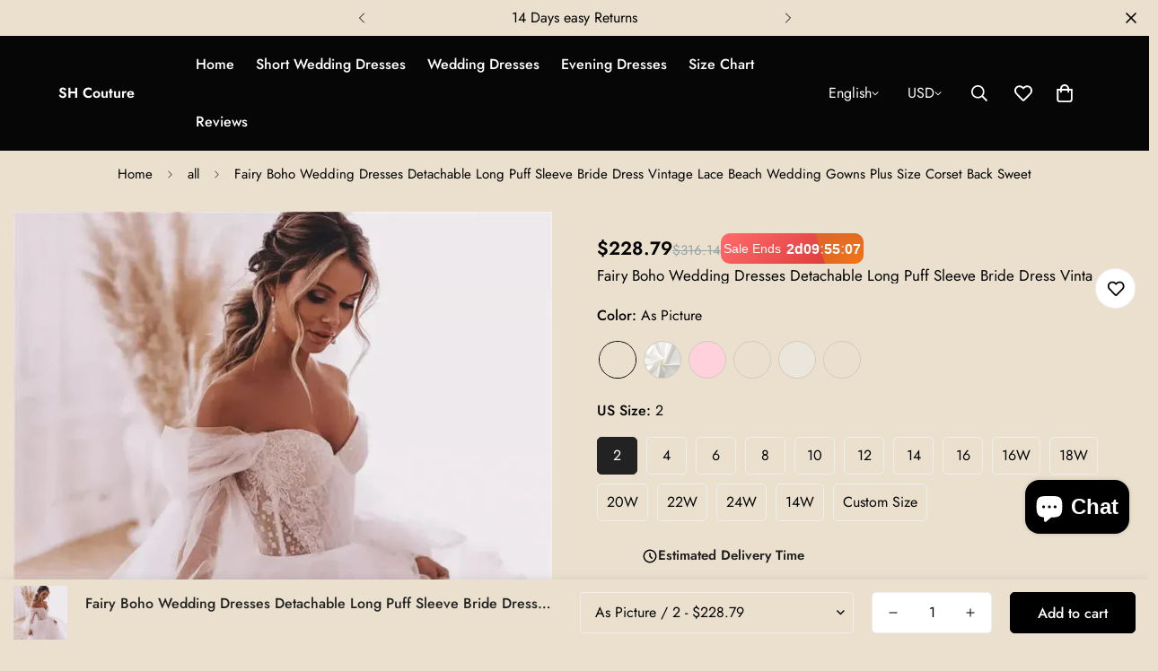

--- FILE ---
content_type: text/javascript; charset=utf-8
request_url: https://sarah-houston.com/products/fairy-boho-wedding-dresses-detachable-long-puff-sleeve-bride-dress-vintage-lace-beach-wedding-gowns-plus-size-corset-back-sweet.js
body_size: 6698
content:
{"id":7276971229281,"title":"Fairy Boho Wedding Dresses Detachable Long Puff Sleeve Bride Dress Vintage Lace Beach Wedding Gowns Plus Size Corset Back Sweet","handle":"fairy-boho-wedding-dresses-detachable-long-puff-sleeve-bride-dress-vintage-lace-beach-wedding-gowns-plus-size-corset-back-sweet","description":"\u003cdiv class=\"detailmodule_html\"\u003e\n\u003cdiv class=\"detail-desc-decorate-richtext\"\u003e\n\u003cdiv class=\"detailmodule_image\"\u003e \u003cimg style=\"margin-bottom: 10px;\" class=\"detail-desc-decorate-image\" src=\"https:\/\/cdn.shopify.com\/s\/files\/1\/0882\/1158\/7407\/files\/H4d739ed58e3c4210a33ed0ef3aebcb11j_40d1a5c5-175c-4e4a-86b2-7c86b8eea6df.webp?v=1742434435\" slate-data-type=\"image\"\u003e\n\u003c\/div\u003e\n\u003cdiv class=\"detailmodule_text\"\u003e\n\u003cp style=\"font-family: OpenSans; font-size: 20px; font-weight: 900; line-height: 28px; White-space: pre-wrap; color: rgb(0, 0, 0); margin-bottom: 12px;\" class=\"detail-desc-decorate-title\"\u003eWarm Tips:\u003c\/p\u003e\n\u003cp style=\"font-family: OpenSans; font-size: 14px; font-weight: 300; line-height: 20px; White-space: pre-wrap; color: rgb(0, 0, 0); margin-bottom: 12px;\" class=\"detail-desc-decorate-content\"\u003eAll wedding dresses in our shop can be customized in size and color. Please select a size close to your body size to submit the order. If you need custom size or color, please provide me the measured data in three days. Please read the following notes carefully before placing your order.If you have any questions,please feel free to contact us.\u003c\/p\u003e\n\u003c\/div\u003e\n\u003cdiv class=\"detailmodule_image\"\u003e\u003cimg class=\"detail-desc-decorate-image\" width=\"995\" height=\"260\" src=\"https:\/\/cdn.shopify.com\/s\/files\/1\/0882\/1158\/7407\/files\/H53345b8ee8614755841b0573cd280118p_d143dd00-fdf0-4b3b-bd2f-52beb939d3c9.webp?v=1742434437\" slate-data-type=\"image\"\u003e\u003c\/div\u003e\n\u003cdiv class=\"detailmodule_text-image\"\u003e\u003cbr\u003e\u003c\/div\u003e\n\u003cdiv class=\"detailmodule_text-image\"\u003e\n\u003cimg src=\"https:\/\/cdn.shopify.com\/s\/files\/1\/0882\/1158\/7407\/files\/H189f5facc2e84349a56325e6ed46a9e1v_bd181927-2a1a-498e-8de4-a2b3ed3fb4b7.webp?v=1742434440\" slate-data-type=\"image\"\u003e \u003cimg src=\"https:\/\/cdn.shopify.com\/s\/files\/1\/0882\/1158\/7407\/files\/Hfb82ea0b6aa841bc9d4ac82839f6a127C_8971a9bd-4c98-42c1-a3ab-a3fa00f985b0.webp?v=1742434443\" slate-data-type=\"image\"\u003e \u003cimg src=\"https:\/\/cdn.shopify.com\/s\/files\/1\/0882\/1158\/7407\/files\/Hbff3046bcea04d07a8eaa2f9cd9caf64W_b33d80a0-21af-4101-b58d-6f0515408198.webp?v=1742434445\" slate-data-type=\"image\"\u003e \u003cimg src=\"https:\/\/cdn.shopify.com\/s\/files\/1\/0882\/1158\/7407\/files\/H67b154e060434f2a968e8e260c565c81h_03db1c17-c1e0-407b-991e-bec05d5bb67b.webp?v=1742434448\" slate-data-type=\"image\"\u003e \u003cimg src=\"https:\/\/cdn.shopify.com\/s\/files\/1\/0882\/1158\/7407\/files\/H9a7f7b5657314e139f257536575ef03b9_f1a46e4c-1289-4875-b056-21ee972e48fb.webp?v=1742434450\" slate-data-type=\"image\"\u003e\n\u003c\/div\u003e\n\u003cdiv class=\"detailmodule_image\"\u003e\u003cimg class=\"detail-desc-decorate-image\" src=\"https:\/\/cdn.shopify.com\/s\/files\/1\/0882\/1158\/7407\/files\/H1cdc9a9bb2964344bd84dffbae5fc550c_f986876f-1f0d-4ca1-8caa-1ea8d966d85e.webp?v=1742434453\" slate-data-type=\"image\"\u003e\u003c\/div\u003e\n\u003cdiv class=\"detailmodule_text-image\"\u003e\n\u003cp style=\"font-family: OpenSans; font-size: 14px; font-weight: 300; line-height: 20px; White-space: pre-wrap; color: rgb(0, 0, 0); margin-bottom: 12px;\" class=\"detail-desc-decorate-content\"\u003eIf you know your body size very well and it is not convenient to re-measure your body, you can choose to order your wedding dress according to the standard size. Please check the detailed data and submit the order in the size closest to your body size data. If you choose any size parameters that are significantly different from your figure, please contact us in time.\u003c\/p\u003e\n\u003cdiv\u003e\u003cimg class=\"detail-desc-decorate-image\" src=\"https:\/\/cdn.shopify.com\/s\/files\/1\/0882\/1158\/7407\/files\/H7f4f10e2eace406c8e990d938de47166w_85452cf8-c3a4-4c9b-ab8f-89e0d753ddb7.webp?v=1742434456\" slate-data-type=\"image\"\u003e\u003c\/div\u003e\n\u003c\/div\u003e\n\u003cdiv class=\"detailmodule_image\"\u003e\u003cimg class=\"detail-desc-decorate-image\" src=\"https:\/\/cdn.shopify.com\/s\/files\/1\/0882\/1158\/7407\/files\/H2b036533d0ab434e96c4a413057c0c47z_5bed4562-19c6-4f56-b3f0-9909ac1d8ad2.webp?v=1742434458\" slate-data-type=\"image\"\u003e\u003c\/div\u003e\n\u003cdiv class=\"detailmodule_text-image\"\u003e\n\u003cp style=\"font-family: OpenSans; font-size: 14px; font-weight: 300; line-height: 20px; White-space: pre-wrap; color: rgb(0, 0, 0); margin-bottom: 12px;\" class=\"detail-desc-decorate-content\"\u003eIf you can't find fit size on size chart, please send your measurements to me, we can offer free custom made service.\u003cbr\u003eBust ___inch or ___cm,\u003cbr\u003eWaist ___inch or ___cm,\u003cbr\u003eHips ___inch or ___cm,\u003cbr\u003eHollow to hem(with shoes) ___inch or ___cm ,\u003cbr\u003eYour Height(with shoes) ___inch or ___cm,\u003cbr\u003eArm Length ___inch or ___cm.\u003c\/p\u003e\n\u003cdiv\u003e\u003cimg class=\"detail-desc-decorate-image\" src=\"https:\/\/cdn.shopify.com\/s\/files\/1\/0882\/1158\/7407\/files\/Haff12218d28c49299e750b464f0707bct_ccce67e6-9beb-4654-93a0-bcbc4e5e89b6.webp?v=1742434461\" slate-data-type=\"image\"\u003e\u003c\/div\u003e\n\u003c\/div\u003e\n\u003cdiv class=\"detailmodule_image\"\u003e\u003cimg class=\"detail-desc-decorate-image\" src=\"https:\/\/cdn.shopify.com\/s\/files\/1\/0882\/1158\/7407\/files\/Hdcd81f922b19497990c1248916408c87V_e08c76c4-83c0-4728-bf6b-7668eb6fa643.webp?v=1742434463\" slate-data-type=\"image\"\u003e\u003c\/div\u003e\n\u003cdiv class=\"detailmodule_text-image\"\u003e\n\u003cp style=\"font-family: OpenSans; font-size: 14px; font-weight: 300; line-height: 20px; White-space: pre-wrap; color: rgb(0, 0, 0); margin-bottom: 12px;\" class=\"detail-desc-decorate-content\"\u003eMost wedding dresses in our shop can be customized in color. If you want to customize special color wedding dress, please choose the color number you want to tell us before you place the order.\u003c\/p\u003e\n\u003cdiv\u003e\n\u003cimg style=\"margin-bottom: 10px;\" class=\"detail-desc-decorate-image\" src=\"https:\/\/cdn.shopify.com\/s\/files\/1\/0882\/1158\/7407\/files\/H2603bf1ac3c04a0e85890e4b653b77ccS_48b01f88-6113-4589-80be-b4146caf63b8.webp?v=1742434466\" slate-data-type=\"image\"\u003e \u003cimg style=\"margin-bottom: 10px;\" class=\"detail-desc-decorate-image\" src=\"https:\/\/cdn.shopify.com\/s\/files\/1\/0882\/1158\/7407\/files\/H45bddc6399e74d9f8adf74a83768a4ebi_6bde55cc-5692-4c38-abdd-289432ce199c.webp?v=1742434468\" slate-data-type=\"image\"\u003e \u003cimg style=\"margin-bottom: 10px;\" class=\"detail-desc-decorate-image\" src=\"https:\/\/cdn.shopify.com\/s\/files\/1\/0882\/1158\/7407\/files\/H637ad2ccd67443c1a401648f80a1b6beR_2f57f3c5-2f0c-4d0e-b0b0-02f2dd68c63f.webp?v=1742434472\" slate-data-type=\"image\"\u003e\n\u003c\/div\u003e\n\u003c\/div\u003e\n\u003cdiv class=\"detailmodule_image\"\u003e\u003cimg class=\"detail-desc-decorate-image\" src=\"https:\/\/cdn.shopify.com\/s\/files\/1\/0882\/1158\/7407\/files\/H3f0573acc7d245c2bb91c51001c092b94_f44add66-bb2b-4aa7-8272-6c52f581b0c9.webp?v=1742434474\" slate-data-type=\"image\"\u003e\u003c\/div\u003e\n\u003cdiv class=\"detailmodule_text\"\u003e\n\u003cp style=\"font-family: OpenSans; font-size: 14px; font-weight: 300; line-height: 20px; White-space: pre-wrap; color: rgb(0, 0, 0); margin-bottom: 12px;\" class=\"detail-desc-decorate-content\"\u003eQ: How to custom made measurements?\u003cbr\u003eA: We can provide free custom made service.\u003cbr\u003eFirst, you can choose any size to place order, it is just for payment, and then you send me your measurements, including:\u003cbr\u003eBust ___ inch or ___cm,\u003cbr\u003eWaist ___ inch or ___cm,\u003cbr\u003eHips ___ inch or ___cm,\u003cbr\u003eHollow to hem(with shoes) ___inch or ___cm ,\u003cbr\u003eYour Height(with shoes) ___inch or ___cm,\u003cbr\u003eArm Length ___inch or ___cm.\u003cbr\u003eQ:How to custom made colors?\u003cbr\u003eA: We can provide free custom made color service.\u003cbr\u003eYou can choose your color based on our color chart or contact us.\u003cbr\u003e\u003cbr\u003eQ:How to custom made dresses ?\u003cbr\u003eA: You can send dresses picture to me, then I will give you a good price, if you can accept, we will send you payment link.\u003cbr\u003e\u003cbr\u003eQ: Production time and shipping time?\u003cbr\u003eA: Usually our production time is 5-7 days, expedited order 3-5 days.\u003cbr\u003eWhen you place order, you can check total shipping time.\u003cbr\u003e\u003cbr\u003eQ: Can I change some original dresses designs?\u003cbr\u003eA:No problem, this is free.\u003cbr\u003e\u003cbr\u003eQ: What if I don't like this dresses?\u003cbr\u003eA: First of all, please don't worry, you can contact us, we will help you to solve this problem.\u003c\/p\u003e\n\u003c\/div\u003e\n\u003cdiv class=\"detailmodule_image\"\u003e\u003cimg class=\"detail-desc-decorate-image\" src=\"https:\/\/cdn.shopify.com\/s\/files\/1\/0882\/1158\/7407\/files\/H9f024066c39f473ba7b628be4dabc994d_cc42f3a7-4bd0-47a6-9131-2201adc3ba35.webp?v=1742434477\" slate-data-type=\"image\"\u003e\u003c\/div\u003e\n\u003cdiv class=\"detailmodule_text\"\u003e\n\u003cp style=\"font-family: OpenSans; font-size: 14px; font-weight: 300; line-height: 20px; White-space: pre-wrap; color: rgb(0, 0, 0); margin-bottom: 12px;\" class=\"detail-desc-decorate-content\"\u003eItems will be send by UPS, FedEx, TNT, DHL, EMS, Post etc Shipping time: 4-10 days by TNT, UPS, FedEx, DHL -Item will be couriered from  to your address. We may fold the gown inside out to protect the beading or lacing. -Before shipment we will do a careful examination, tried to be no problems.But if the you get the goods found problems, please contact with us, we will help you properly addressed.\u003c\/p\u003e\n\u003c\/div\u003e\n\u003cdiv class=\"detailmodule_image\"\u003e\u003cimg class=\"detail-desc-decorate-image\" src=\"https:\/\/cdn.shopify.com\/s\/files\/1\/0882\/1158\/7407\/files\/Hc1381f19484e4947a88a8cbb4f19abc4l_07e38599-7757-4388-a6d7-90ff30ce7e29.webp?v=1742434479\" slate-data-type=\"image\"\u003e\u003c\/div\u003e\n\u003cdiv class=\"detailmodule_text\"\u003e\n\u003cp style=\"font-family: OpenSans; font-size: 14px; font-weight: 300; line-height: 20px; White-space: pre-wrap; color: rgb(0, 0, 0); margin-bottom: 12px;\" class=\"detail-desc-decorate-content\"\u003e1.You have 5 days to decide if the items are right for you after you received them.\u003cbr\u003e\u003cbr\u003e2.You can return or exchange any unworn,unwashed,unaltered,undamaged items in original package including your order No.\u003cbr\u003e\u003cbr\u003e3.Return shipping fee is paid by buyer.\u003cbr\u003e\u003cbr\u003e4.In order to slove your problem as soon as possiable,please contact us first and tell us your return season.\u003cbr\u003e\u003cbr\u003e5.After we received your returning parcel info and tracking No. we will refund your money to your account within 3-10 working days.\u003cbr\u003e\u003cbr\u003e6.We are so sorry about that if you received item that is not what actually you order or not the same as the pictures show or the description says on webpages.\u003c\/p\u003e\n\u003c\/div\u003e\n\u003cdiv class=\"detailmodule_image\"\u003e\u003cimg class=\"detail-desc-decorate-image\" src=\"https:\/\/cdn.shopify.com\/s\/files\/1\/0882\/1158\/7407\/files\/Hed00c5b53f114fda90b24e6ac1bc7b16E_54bd764d-f92f-4c88-99cb-2e08cf4a817b.webp?v=1742434481\" slate-data-type=\"image\"\u003e\u003c\/div\u003e\n\u003cdiv class=\"detailmodule_text\"\u003e\n\u003cp style=\"font-family: OpenSans; font-size: 14px; font-weight: 300; line-height: 20px; White-space: pre-wrap; color: rgb(0, 0, 0); margin-bottom: 12px;\" class=\"detail-desc-decorate-content\"\u003eSince your feedback is very important to the development of our business, we sincerely invite you to leave positive feedback for us if you are satisfied with our product and service. It'll just take you 1 minute. Thank you!\u003cbr\u003e\u003cbr\u003eIf you have any questions, please ask me before payment or leave a new message to me when you make it, we will answer you within 24hours.\u003c\/p\u003e\n\u003c\/div\u003e\n\u003cdiv class=\"detailmodule_image\"\u003e\u003cimg class=\"detail-desc-decorate-image\" src=\"https:\/\/cdn.shopify.com\/s\/files\/1\/0882\/1158\/7407\/files\/He98617cf92ee44a4bcc143770d2ff047c_ddee5fa1-4d34-4fc1-9d64-6590abcbb973.webp?v=1742434484\" slate-data-type=\"image\"\u003e\u003c\/div\u003e\n\u003cdiv class=\"detailmodule_image\"\u003e\u003cimg class=\"detail-desc-decorate-image\" src=\"https:\/\/cdn.shopify.com\/s\/files\/1\/0882\/1158\/7407\/files\/H80d391bb6b9b4311b8805b6e5b2d8d10k_f613f098-5588-4eda-9360-6767dfe1cc4f.webp?v=1742434486\" slate-data-type=\"image\"\u003e\u003c\/div\u003e\n\u003cdiv class=\"detailmodule_image\"\u003e\u003cimg class=\"detail-desc-decorate-image\" src=\"https:\/\/cdn.shopify.com\/s\/files\/1\/0882\/1158\/7407\/files\/H7b1d2bac0c9e4b9c94053a4dcbe1bbc6L_2f6eed01-eba5-4223-b461-d54c94c79861.webp?v=1742434489\" slate-data-type=\"image\"\u003e\u003c\/div\u003e\n\u003cdiv class=\"detailmodule_image\"\u003e\u003cimg class=\"detail-desc-decorate-image\" src=\"https:\/\/cdn.shopify.com\/s\/files\/1\/0882\/1158\/7407\/files\/H9418909501154b7dbf4394d287a014aa3_900f402f-d904-46f3-9789-05be2afb091f.webp?v=1742434491\" slate-data-type=\"image\"\u003e\u003c\/div\u003e\n\u003cdiv class=\"detailmodule_image\"\u003e\u003cimg class=\"detail-desc-decorate-image\" src=\"https:\/\/cdn.shopify.com\/s\/files\/1\/0882\/1158\/7407\/files\/Ha64c10ddbe2648d2b2efee58c699f303N_39c5375a-35d7-43b7-a993-f79812ab9152.webp?v=1742434494\" slate-data-type=\"image\"\u003e\u003c\/div\u003e\n\u003cdiv class=\"detailmodule_image\"\u003e\u003cimg class=\"detail-desc-decorate-image\" src=\"https:\/\/cdn.shopify.com\/s\/files\/1\/0882\/1158\/7407\/files\/H143c0db4fa474948b449ca2b5a90d042h_e41c8551-9159-4b58-b6b7-a18c7a8b1672.webp?v=1742434495\" slate-data-type=\"image\"\u003e\u003c\/div\u003e\n\u003cdiv class=\"detailmodule_image\"\u003e\u003cimg class=\"detail-desc-decorate-image\" src=\"https:\/\/cdn.shopify.com\/s\/files\/1\/0882\/1158\/7407\/files\/He6e233868e8843b5a6186cc41398960fz_05f2fc00-6aa0-4617-b837-acbe0f08e4f9.webp?v=1742434498\" slate-data-type=\"image\"\u003e\u003c\/div\u003e\n\u003cdiv class=\"detailmodule_image\"\u003e\n\u003cimg class=\"detail-desc-decorate-image\" src=\"https:\/\/cdn.shopify.com\/s\/files\/1\/0882\/1158\/7407\/files\/Hb78f38cbbbcf4ddaace9f037d510a506O_eb6dc10f-d163-4d0c-b705-52bdcf7e1e71.webp?v=1742434500\" slate-data-type=\"image\"\u003e \u003cimg class=\"detail-desc-decorate-image\" src=\"https:\/\/cdn.shopify.com\/s\/files\/1\/0882\/1158\/7407\/files\/H0bc3748f44604b4eaca85bb7fd2d43190_3905679a-d267-4b27-9ed9-e63a88bc410d.webp?v=1742434503\" slate-data-type=\"image\"\u003e \u003cimg class=\"detail-desc-decorate-image\" src=\"https:\/\/cdn.shopify.com\/s\/files\/1\/0882\/1158\/7407\/files\/Hed045b6379c64a198d0fd66a7761ad53m_455dd004-a1d1-4fed-8763-ca194ce3aad0.webp?v=1742434505\" slate-data-type=\"image\"\u003e \u003cimg class=\"detail-desc-decorate-image\" src=\"https:\/\/cdn.shopify.com\/s\/files\/1\/0882\/1158\/7407\/files\/H9873ea57a5df4b3d8df272c129ea31c6D_0143b041-b459-481a-9846-43ade81a88a8.webp?v=1742434507\" slate-data-type=\"image\"\u003e\n\u003c\/div\u003e\n\u003cp\u003e\u003cbr\u003e\u003c\/p\u003e\n\u003c\/div\u003e\n\u003c\/div\u003e","published_at":"2025-03-21T23:31:11+01:00","created_at":"2025-03-21T23:31:21+01:00","vendor":"Sarah Houston","type":"Wedding Dress","tags":[],"price":22879,"price_min":22879,"price_max":22879,"available":true,"price_varies":false,"compare_at_price":31614,"compare_at_price_min":31614,"compare_at_price_max":31614,"compare_at_price_varies":false,"variants":[{"id":42069952561249,"title":"As Picture \/ 2","option1":"As Picture","option2":"2","option3":null,"sku":"14:29#As Picture;200000443:151#2","requires_shipping":true,"taxable":false,"featured_image":{"id":36309279572065,"product_id":7276971229281,"position":6,"created_at":"2025-03-21T23:31:22+01:00","updated_at":"2025-03-29T05:08:12+01:00","alt":"Fairy Boho Wedding Dresses Detachable Long Puff Sleeve Bride Dress Vintage Lace Beach Wedding Gowns Plus Size Corset Back Sweet Custom color","width":800,"height":800,"src":"https:\/\/cdn.shopify.com\/s\/files\/1\/0571\/9726\/4993\/files\/Hc683653fe7524f4d9aa012a396ceba34f.webp?v=1743221292","variant_ids":[42069952561249,42069952594017,42069952626785,42069952659553,42069952692321,42069952725089,42069952757857,42069952790625,42069952823393,42069952856161,42069952888929,42069952921697,42069952954465,42069952987233,42069953020001,42069955018849,42069955051617,42069955084385,42069955117153,42069955149921,42069955182689,42069955215457,42069955248225,42069955280993,42069955313761,42069955346529,42069955379297,42069955412065,42069955444833,42069955477601]},"available":true,"name":"Fairy Boho Wedding Dresses Detachable Long Puff Sleeve Bride Dress Vintage Lace Beach Wedding Gowns Plus Size Corset Back Sweet - As Picture \/ 2","public_title":"As Picture \/ 2","options":["As Picture","2"],"price":22879,"weight":0,"compare_at_price":31614,"inventory_management":null,"barcode":null,"featured_media":{"alt":"Fairy Boho Wedding Dresses Detachable Long Puff Sleeve Bride Dress Vintage Lace Beach Wedding Gowns Plus Size Corset Back Sweet Custom color","id":28496453271649,"position":6,"preview_image":{"aspect_ratio":1.0,"height":800,"width":800,"src":"https:\/\/cdn.shopify.com\/s\/files\/1\/0571\/9726\/4993\/files\/Hc683653fe7524f4d9aa012a396ceba34f.webp?v=1743221292"}},"requires_selling_plan":false,"selling_plan_allocations":[]},{"id":42069952594017,"title":"As Picture \/ 4","option1":"As Picture","option2":"4","option3":null,"sku":"14:29#As Picture;200000443:153#4","requires_shipping":true,"taxable":false,"featured_image":{"id":36309279572065,"product_id":7276971229281,"position":6,"created_at":"2025-03-21T23:31:22+01:00","updated_at":"2025-03-29T05:08:12+01:00","alt":"Fairy Boho Wedding Dresses Detachable Long Puff Sleeve Bride Dress Vintage Lace Beach Wedding Gowns Plus Size Corset Back Sweet Custom color","width":800,"height":800,"src":"https:\/\/cdn.shopify.com\/s\/files\/1\/0571\/9726\/4993\/files\/Hc683653fe7524f4d9aa012a396ceba34f.webp?v=1743221292","variant_ids":[42069952561249,42069952594017,42069952626785,42069952659553,42069952692321,42069952725089,42069952757857,42069952790625,42069952823393,42069952856161,42069952888929,42069952921697,42069952954465,42069952987233,42069953020001,42069955018849,42069955051617,42069955084385,42069955117153,42069955149921,42069955182689,42069955215457,42069955248225,42069955280993,42069955313761,42069955346529,42069955379297,42069955412065,42069955444833,42069955477601]},"available":true,"name":"Fairy Boho Wedding Dresses Detachable Long Puff Sleeve Bride Dress Vintage Lace Beach Wedding Gowns Plus Size Corset Back Sweet - As Picture \/ 4","public_title":"As Picture \/ 4","options":["As Picture","4"],"price":22879,"weight":0,"compare_at_price":31614,"inventory_management":null,"barcode":null,"featured_media":{"alt":"Fairy Boho Wedding Dresses Detachable Long Puff Sleeve Bride Dress Vintage Lace Beach Wedding Gowns Plus Size Corset Back Sweet Custom color","id":28496453271649,"position":6,"preview_image":{"aspect_ratio":1.0,"height":800,"width":800,"src":"https:\/\/cdn.shopify.com\/s\/files\/1\/0571\/9726\/4993\/files\/Hc683653fe7524f4d9aa012a396ceba34f.webp?v=1743221292"}},"requires_selling_plan":false,"selling_plan_allocations":[]},{"id":42069952626785,"title":"As Picture \/ 6","option1":"As Picture","option2":"6","option3":null,"sku":"14:29#As Picture;200000443:1394","requires_shipping":true,"taxable":false,"featured_image":{"id":36309279572065,"product_id":7276971229281,"position":6,"created_at":"2025-03-21T23:31:22+01:00","updated_at":"2025-03-29T05:08:12+01:00","alt":"Fairy Boho Wedding Dresses Detachable Long Puff Sleeve Bride Dress Vintage Lace Beach Wedding Gowns Plus Size Corset Back Sweet Custom color","width":800,"height":800,"src":"https:\/\/cdn.shopify.com\/s\/files\/1\/0571\/9726\/4993\/files\/Hc683653fe7524f4d9aa012a396ceba34f.webp?v=1743221292","variant_ids":[42069952561249,42069952594017,42069952626785,42069952659553,42069952692321,42069952725089,42069952757857,42069952790625,42069952823393,42069952856161,42069952888929,42069952921697,42069952954465,42069952987233,42069953020001,42069955018849,42069955051617,42069955084385,42069955117153,42069955149921,42069955182689,42069955215457,42069955248225,42069955280993,42069955313761,42069955346529,42069955379297,42069955412065,42069955444833,42069955477601]},"available":true,"name":"Fairy Boho Wedding Dresses Detachable Long Puff Sleeve Bride Dress Vintage Lace Beach Wedding Gowns Plus Size Corset Back Sweet - As Picture \/ 6","public_title":"As Picture \/ 6","options":["As Picture","6"],"price":22879,"weight":0,"compare_at_price":31614,"inventory_management":null,"barcode":null,"featured_media":{"alt":"Fairy Boho Wedding Dresses Detachable Long Puff Sleeve Bride Dress Vintage Lace Beach Wedding Gowns Plus Size Corset Back Sweet Custom color","id":28496453271649,"position":6,"preview_image":{"aspect_ratio":1.0,"height":800,"width":800,"src":"https:\/\/cdn.shopify.com\/s\/files\/1\/0571\/9726\/4993\/files\/Hc683653fe7524f4d9aa012a396ceba34f.webp?v=1743221292"}},"requires_selling_plan":false,"selling_plan_allocations":[]},{"id":42069952659553,"title":"As Picture \/ 8","option1":"As Picture","option2":"8","option3":null,"sku":"14:29#As Picture;200000443:699","requires_shipping":true,"taxable":false,"featured_image":{"id":36309279572065,"product_id":7276971229281,"position":6,"created_at":"2025-03-21T23:31:22+01:00","updated_at":"2025-03-29T05:08:12+01:00","alt":"Fairy Boho Wedding Dresses Detachable Long Puff Sleeve Bride Dress Vintage Lace Beach Wedding Gowns Plus Size Corset Back Sweet Custom color","width":800,"height":800,"src":"https:\/\/cdn.shopify.com\/s\/files\/1\/0571\/9726\/4993\/files\/Hc683653fe7524f4d9aa012a396ceba34f.webp?v=1743221292","variant_ids":[42069952561249,42069952594017,42069952626785,42069952659553,42069952692321,42069952725089,42069952757857,42069952790625,42069952823393,42069952856161,42069952888929,42069952921697,42069952954465,42069952987233,42069953020001,42069955018849,42069955051617,42069955084385,42069955117153,42069955149921,42069955182689,42069955215457,42069955248225,42069955280993,42069955313761,42069955346529,42069955379297,42069955412065,42069955444833,42069955477601]},"available":true,"name":"Fairy Boho Wedding Dresses Detachable Long Puff Sleeve Bride Dress Vintage Lace Beach Wedding Gowns Plus Size Corset Back Sweet - As Picture \/ 8","public_title":"As Picture \/ 8","options":["As Picture","8"],"price":22879,"weight":0,"compare_at_price":31614,"inventory_management":null,"barcode":null,"featured_media":{"alt":"Fairy Boho Wedding Dresses Detachable Long Puff Sleeve Bride Dress Vintage Lace Beach Wedding Gowns Plus Size Corset Back Sweet Custom color","id":28496453271649,"position":6,"preview_image":{"aspect_ratio":1.0,"height":800,"width":800,"src":"https:\/\/cdn.shopify.com\/s\/files\/1\/0571\/9726\/4993\/files\/Hc683653fe7524f4d9aa012a396ceba34f.webp?v=1743221292"}},"requires_selling_plan":false,"selling_plan_allocations":[]},{"id":42069952692321,"title":"As Picture \/ 10","option1":"As Picture","option2":"10","option3":null,"sku":"14:29#As Picture;200000443:1583","requires_shipping":true,"taxable":false,"featured_image":{"id":36309279572065,"product_id":7276971229281,"position":6,"created_at":"2025-03-21T23:31:22+01:00","updated_at":"2025-03-29T05:08:12+01:00","alt":"Fairy Boho Wedding Dresses Detachable Long Puff Sleeve Bride Dress Vintage Lace Beach Wedding Gowns Plus Size Corset Back Sweet Custom color","width":800,"height":800,"src":"https:\/\/cdn.shopify.com\/s\/files\/1\/0571\/9726\/4993\/files\/Hc683653fe7524f4d9aa012a396ceba34f.webp?v=1743221292","variant_ids":[42069952561249,42069952594017,42069952626785,42069952659553,42069952692321,42069952725089,42069952757857,42069952790625,42069952823393,42069952856161,42069952888929,42069952921697,42069952954465,42069952987233,42069953020001,42069955018849,42069955051617,42069955084385,42069955117153,42069955149921,42069955182689,42069955215457,42069955248225,42069955280993,42069955313761,42069955346529,42069955379297,42069955412065,42069955444833,42069955477601]},"available":true,"name":"Fairy Boho Wedding Dresses Detachable Long Puff Sleeve Bride Dress Vintage Lace Beach Wedding Gowns Plus Size Corset Back Sweet - As Picture \/ 10","public_title":"As Picture \/ 10","options":["As Picture","10"],"price":22879,"weight":0,"compare_at_price":31614,"inventory_management":null,"barcode":null,"featured_media":{"alt":"Fairy Boho Wedding Dresses Detachable Long Puff Sleeve Bride Dress Vintage Lace Beach Wedding Gowns Plus Size Corset Back Sweet Custom color","id":28496453271649,"position":6,"preview_image":{"aspect_ratio":1.0,"height":800,"width":800,"src":"https:\/\/cdn.shopify.com\/s\/files\/1\/0571\/9726\/4993\/files\/Hc683653fe7524f4d9aa012a396ceba34f.webp?v=1743221292"}},"requires_selling_plan":false,"selling_plan_allocations":[]},{"id":42069952725089,"title":"As Picture \/ 12","option1":"As Picture","option2":"12","option3":null,"sku":"14:29#As Picture;200000443:1663","requires_shipping":true,"taxable":false,"featured_image":{"id":36309279572065,"product_id":7276971229281,"position":6,"created_at":"2025-03-21T23:31:22+01:00","updated_at":"2025-03-29T05:08:12+01:00","alt":"Fairy Boho Wedding Dresses Detachable Long Puff Sleeve Bride Dress Vintage Lace Beach Wedding Gowns Plus Size Corset Back Sweet Custom color","width":800,"height":800,"src":"https:\/\/cdn.shopify.com\/s\/files\/1\/0571\/9726\/4993\/files\/Hc683653fe7524f4d9aa012a396ceba34f.webp?v=1743221292","variant_ids":[42069952561249,42069952594017,42069952626785,42069952659553,42069952692321,42069952725089,42069952757857,42069952790625,42069952823393,42069952856161,42069952888929,42069952921697,42069952954465,42069952987233,42069953020001,42069955018849,42069955051617,42069955084385,42069955117153,42069955149921,42069955182689,42069955215457,42069955248225,42069955280993,42069955313761,42069955346529,42069955379297,42069955412065,42069955444833,42069955477601]},"available":true,"name":"Fairy Boho Wedding Dresses Detachable Long Puff Sleeve Bride Dress Vintage Lace Beach Wedding Gowns Plus Size Corset Back Sweet - As Picture \/ 12","public_title":"As Picture \/ 12","options":["As Picture","12"],"price":22879,"weight":0,"compare_at_price":31614,"inventory_management":null,"barcode":null,"featured_media":{"alt":"Fairy Boho Wedding Dresses Detachable Long Puff Sleeve Bride Dress Vintage Lace Beach Wedding Gowns Plus Size Corset Back Sweet Custom color","id":28496453271649,"position":6,"preview_image":{"aspect_ratio":1.0,"height":800,"width":800,"src":"https:\/\/cdn.shopify.com\/s\/files\/1\/0571\/9726\/4993\/files\/Hc683653fe7524f4d9aa012a396ceba34f.webp?v=1743221292"}},"requires_selling_plan":false,"selling_plan_allocations":[]},{"id":42069952757857,"title":"As Picture \/ 14","option1":"As Picture","option2":"14","option3":null,"sku":"14:29#As Picture;200000443:200000298","requires_shipping":true,"taxable":false,"featured_image":{"id":36309279572065,"product_id":7276971229281,"position":6,"created_at":"2025-03-21T23:31:22+01:00","updated_at":"2025-03-29T05:08:12+01:00","alt":"Fairy Boho Wedding Dresses Detachable Long Puff Sleeve Bride Dress Vintage Lace Beach Wedding Gowns Plus Size Corset Back Sweet Custom color","width":800,"height":800,"src":"https:\/\/cdn.shopify.com\/s\/files\/1\/0571\/9726\/4993\/files\/Hc683653fe7524f4d9aa012a396ceba34f.webp?v=1743221292","variant_ids":[42069952561249,42069952594017,42069952626785,42069952659553,42069952692321,42069952725089,42069952757857,42069952790625,42069952823393,42069952856161,42069952888929,42069952921697,42069952954465,42069952987233,42069953020001,42069955018849,42069955051617,42069955084385,42069955117153,42069955149921,42069955182689,42069955215457,42069955248225,42069955280993,42069955313761,42069955346529,42069955379297,42069955412065,42069955444833,42069955477601]},"available":true,"name":"Fairy Boho Wedding Dresses Detachable Long Puff Sleeve Bride Dress Vintage Lace Beach Wedding Gowns Plus Size Corset Back Sweet - As Picture \/ 14","public_title":"As Picture \/ 14","options":["As Picture","14"],"price":22879,"weight":0,"compare_at_price":31614,"inventory_management":null,"barcode":null,"featured_media":{"alt":"Fairy Boho Wedding Dresses Detachable Long Puff Sleeve Bride Dress Vintage Lace Beach Wedding Gowns Plus Size Corset Back Sweet Custom color","id":28496453271649,"position":6,"preview_image":{"aspect_ratio":1.0,"height":800,"width":800,"src":"https:\/\/cdn.shopify.com\/s\/files\/1\/0571\/9726\/4993\/files\/Hc683653fe7524f4d9aa012a396ceba34f.webp?v=1743221292"}},"requires_selling_plan":false,"selling_plan_allocations":[]},{"id":42069952790625,"title":"As Picture \/ 16","option1":"As Picture","option2":"16","option3":null,"sku":"14:29#As Picture;200000443:5880","requires_shipping":true,"taxable":false,"featured_image":{"id":36309279572065,"product_id":7276971229281,"position":6,"created_at":"2025-03-21T23:31:22+01:00","updated_at":"2025-03-29T05:08:12+01:00","alt":"Fairy Boho Wedding Dresses Detachable Long Puff Sleeve Bride Dress Vintage Lace Beach Wedding Gowns Plus Size Corset Back Sweet Custom color","width":800,"height":800,"src":"https:\/\/cdn.shopify.com\/s\/files\/1\/0571\/9726\/4993\/files\/Hc683653fe7524f4d9aa012a396ceba34f.webp?v=1743221292","variant_ids":[42069952561249,42069952594017,42069952626785,42069952659553,42069952692321,42069952725089,42069952757857,42069952790625,42069952823393,42069952856161,42069952888929,42069952921697,42069952954465,42069952987233,42069953020001,42069955018849,42069955051617,42069955084385,42069955117153,42069955149921,42069955182689,42069955215457,42069955248225,42069955280993,42069955313761,42069955346529,42069955379297,42069955412065,42069955444833,42069955477601]},"available":true,"name":"Fairy Boho Wedding Dresses Detachable Long Puff Sleeve Bride Dress Vintage Lace Beach Wedding Gowns Plus Size Corset Back Sweet - As Picture \/ 16","public_title":"As Picture \/ 16","options":["As Picture","16"],"price":22879,"weight":0,"compare_at_price":31614,"inventory_management":null,"barcode":null,"featured_media":{"alt":"Fairy Boho Wedding Dresses Detachable Long Puff Sleeve Bride Dress Vintage Lace Beach Wedding Gowns Plus Size Corset Back Sweet Custom color","id":28496453271649,"position":6,"preview_image":{"aspect_ratio":1.0,"height":800,"width":800,"src":"https:\/\/cdn.shopify.com\/s\/files\/1\/0571\/9726\/4993\/files\/Hc683653fe7524f4d9aa012a396ceba34f.webp?v=1743221292"}},"requires_selling_plan":false,"selling_plan_allocations":[]},{"id":42069952823393,"title":"As Picture \/ 16W","option1":"As Picture","option2":"16W","option3":null,"sku":"14:29#As Picture;200000443:200000945","requires_shipping":true,"taxable":false,"featured_image":{"id":36309279572065,"product_id":7276971229281,"position":6,"created_at":"2025-03-21T23:31:22+01:00","updated_at":"2025-03-29T05:08:12+01:00","alt":"Fairy Boho Wedding Dresses Detachable Long Puff Sleeve Bride Dress Vintage Lace Beach Wedding Gowns Plus Size Corset Back Sweet Custom color","width":800,"height":800,"src":"https:\/\/cdn.shopify.com\/s\/files\/1\/0571\/9726\/4993\/files\/Hc683653fe7524f4d9aa012a396ceba34f.webp?v=1743221292","variant_ids":[42069952561249,42069952594017,42069952626785,42069952659553,42069952692321,42069952725089,42069952757857,42069952790625,42069952823393,42069952856161,42069952888929,42069952921697,42069952954465,42069952987233,42069953020001,42069955018849,42069955051617,42069955084385,42069955117153,42069955149921,42069955182689,42069955215457,42069955248225,42069955280993,42069955313761,42069955346529,42069955379297,42069955412065,42069955444833,42069955477601]},"available":true,"name":"Fairy Boho Wedding Dresses Detachable Long Puff Sleeve Bride Dress Vintage Lace Beach Wedding Gowns Plus Size Corset Back Sweet - As Picture \/ 16W","public_title":"As Picture \/ 16W","options":["As Picture","16W"],"price":22879,"weight":0,"compare_at_price":31614,"inventory_management":null,"barcode":null,"featured_media":{"alt":"Fairy Boho Wedding Dresses Detachable Long Puff Sleeve Bride Dress Vintage Lace Beach Wedding Gowns Plus Size Corset Back Sweet Custom color","id":28496453271649,"position":6,"preview_image":{"aspect_ratio":1.0,"height":800,"width":800,"src":"https:\/\/cdn.shopify.com\/s\/files\/1\/0571\/9726\/4993\/files\/Hc683653fe7524f4d9aa012a396ceba34f.webp?v=1743221292"}},"requires_selling_plan":false,"selling_plan_allocations":[]},{"id":42069952856161,"title":"As Picture \/ 18W","option1":"As Picture","option2":"18W","option3":null,"sku":"14:29#As Picture;200000443:200000946","requires_shipping":true,"taxable":false,"featured_image":{"id":36309279572065,"product_id":7276971229281,"position":6,"created_at":"2025-03-21T23:31:22+01:00","updated_at":"2025-03-29T05:08:12+01:00","alt":"Fairy Boho Wedding Dresses Detachable Long Puff Sleeve Bride Dress Vintage Lace Beach Wedding Gowns Plus Size Corset Back Sweet Custom color","width":800,"height":800,"src":"https:\/\/cdn.shopify.com\/s\/files\/1\/0571\/9726\/4993\/files\/Hc683653fe7524f4d9aa012a396ceba34f.webp?v=1743221292","variant_ids":[42069952561249,42069952594017,42069952626785,42069952659553,42069952692321,42069952725089,42069952757857,42069952790625,42069952823393,42069952856161,42069952888929,42069952921697,42069952954465,42069952987233,42069953020001,42069955018849,42069955051617,42069955084385,42069955117153,42069955149921,42069955182689,42069955215457,42069955248225,42069955280993,42069955313761,42069955346529,42069955379297,42069955412065,42069955444833,42069955477601]},"available":true,"name":"Fairy Boho Wedding Dresses Detachable Long Puff Sleeve Bride Dress Vintage Lace Beach Wedding Gowns Plus Size Corset Back Sweet - As Picture \/ 18W","public_title":"As Picture \/ 18W","options":["As Picture","18W"],"price":22879,"weight":0,"compare_at_price":31614,"inventory_management":null,"barcode":null,"featured_media":{"alt":"Fairy Boho Wedding Dresses Detachable Long Puff Sleeve Bride Dress Vintage Lace Beach Wedding Gowns Plus Size Corset Back Sweet Custom color","id":28496453271649,"position":6,"preview_image":{"aspect_ratio":1.0,"height":800,"width":800,"src":"https:\/\/cdn.shopify.com\/s\/files\/1\/0571\/9726\/4993\/files\/Hc683653fe7524f4d9aa012a396ceba34f.webp?v=1743221292"}},"requires_selling_plan":false,"selling_plan_allocations":[]},{"id":42069952888929,"title":"As Picture \/ 20W","option1":"As Picture","option2":"20W","option3":null,"sku":"14:29#As Picture;200000443:200000947","requires_shipping":true,"taxable":false,"featured_image":{"id":36309279572065,"product_id":7276971229281,"position":6,"created_at":"2025-03-21T23:31:22+01:00","updated_at":"2025-03-29T05:08:12+01:00","alt":"Fairy Boho Wedding Dresses Detachable Long Puff Sleeve Bride Dress Vintage Lace Beach Wedding Gowns Plus Size Corset Back Sweet Custom color","width":800,"height":800,"src":"https:\/\/cdn.shopify.com\/s\/files\/1\/0571\/9726\/4993\/files\/Hc683653fe7524f4d9aa012a396ceba34f.webp?v=1743221292","variant_ids":[42069952561249,42069952594017,42069952626785,42069952659553,42069952692321,42069952725089,42069952757857,42069952790625,42069952823393,42069952856161,42069952888929,42069952921697,42069952954465,42069952987233,42069953020001,42069955018849,42069955051617,42069955084385,42069955117153,42069955149921,42069955182689,42069955215457,42069955248225,42069955280993,42069955313761,42069955346529,42069955379297,42069955412065,42069955444833,42069955477601]},"available":true,"name":"Fairy Boho Wedding Dresses Detachable Long Puff Sleeve Bride Dress Vintage Lace Beach Wedding Gowns Plus Size Corset Back Sweet - As Picture \/ 20W","public_title":"As Picture \/ 20W","options":["As Picture","20W"],"price":22879,"weight":0,"compare_at_price":31614,"inventory_management":null,"barcode":null,"featured_media":{"alt":"Fairy Boho Wedding Dresses Detachable Long Puff Sleeve Bride Dress Vintage Lace Beach Wedding Gowns Plus Size Corset Back Sweet Custom color","id":28496453271649,"position":6,"preview_image":{"aspect_ratio":1.0,"height":800,"width":800,"src":"https:\/\/cdn.shopify.com\/s\/files\/1\/0571\/9726\/4993\/files\/Hc683653fe7524f4d9aa012a396ceba34f.webp?v=1743221292"}},"requires_selling_plan":false,"selling_plan_allocations":[]},{"id":42069952921697,"title":"As Picture \/ 22W","option1":"As Picture","option2":"22W","option3":null,"sku":"14:29#As Picture;200000443:200000948","requires_shipping":true,"taxable":false,"featured_image":{"id":36309279572065,"product_id":7276971229281,"position":6,"created_at":"2025-03-21T23:31:22+01:00","updated_at":"2025-03-29T05:08:12+01:00","alt":"Fairy Boho Wedding Dresses Detachable Long Puff Sleeve Bride Dress Vintage Lace Beach Wedding Gowns Plus Size Corset Back Sweet Custom color","width":800,"height":800,"src":"https:\/\/cdn.shopify.com\/s\/files\/1\/0571\/9726\/4993\/files\/Hc683653fe7524f4d9aa012a396ceba34f.webp?v=1743221292","variant_ids":[42069952561249,42069952594017,42069952626785,42069952659553,42069952692321,42069952725089,42069952757857,42069952790625,42069952823393,42069952856161,42069952888929,42069952921697,42069952954465,42069952987233,42069953020001,42069955018849,42069955051617,42069955084385,42069955117153,42069955149921,42069955182689,42069955215457,42069955248225,42069955280993,42069955313761,42069955346529,42069955379297,42069955412065,42069955444833,42069955477601]},"available":true,"name":"Fairy Boho Wedding Dresses Detachable Long Puff Sleeve Bride Dress Vintage Lace Beach Wedding Gowns Plus Size Corset Back Sweet - As Picture \/ 22W","public_title":"As Picture \/ 22W","options":["As Picture","22W"],"price":22879,"weight":0,"compare_at_price":31614,"inventory_management":null,"barcode":null,"featured_media":{"alt":"Fairy Boho Wedding Dresses Detachable Long Puff Sleeve Bride Dress Vintage Lace Beach Wedding Gowns Plus Size Corset Back Sweet Custom color","id":28496453271649,"position":6,"preview_image":{"aspect_ratio":1.0,"height":800,"width":800,"src":"https:\/\/cdn.shopify.com\/s\/files\/1\/0571\/9726\/4993\/files\/Hc683653fe7524f4d9aa012a396ceba34f.webp?v=1743221292"}},"requires_selling_plan":false,"selling_plan_allocations":[]},{"id":42069952954465,"title":"As Picture \/ 24W","option1":"As Picture","option2":"24W","option3":null,"sku":"14:29#As Picture;200000443:200000949","requires_shipping":true,"taxable":false,"featured_image":{"id":36309279572065,"product_id":7276971229281,"position":6,"created_at":"2025-03-21T23:31:22+01:00","updated_at":"2025-03-29T05:08:12+01:00","alt":"Fairy Boho Wedding Dresses Detachable Long Puff Sleeve Bride Dress Vintage Lace Beach Wedding Gowns Plus Size Corset Back Sweet Custom color","width":800,"height":800,"src":"https:\/\/cdn.shopify.com\/s\/files\/1\/0571\/9726\/4993\/files\/Hc683653fe7524f4d9aa012a396ceba34f.webp?v=1743221292","variant_ids":[42069952561249,42069952594017,42069952626785,42069952659553,42069952692321,42069952725089,42069952757857,42069952790625,42069952823393,42069952856161,42069952888929,42069952921697,42069952954465,42069952987233,42069953020001,42069955018849,42069955051617,42069955084385,42069955117153,42069955149921,42069955182689,42069955215457,42069955248225,42069955280993,42069955313761,42069955346529,42069955379297,42069955412065,42069955444833,42069955477601]},"available":true,"name":"Fairy Boho Wedding Dresses Detachable Long Puff Sleeve Bride Dress Vintage Lace Beach Wedding Gowns Plus Size Corset Back Sweet - As Picture \/ 24W","public_title":"As Picture \/ 24W","options":["As Picture","24W"],"price":22879,"weight":0,"compare_at_price":31614,"inventory_management":null,"barcode":null,"featured_media":{"alt":"Fairy Boho Wedding Dresses Detachable Long Puff Sleeve Bride Dress Vintage Lace Beach Wedding Gowns Plus Size Corset Back Sweet Custom color","id":28496453271649,"position":6,"preview_image":{"aspect_ratio":1.0,"height":800,"width":800,"src":"https:\/\/cdn.shopify.com\/s\/files\/1\/0571\/9726\/4993\/files\/Hc683653fe7524f4d9aa012a396ceba34f.webp?v=1743221292"}},"requires_selling_plan":false,"selling_plan_allocations":[]},{"id":42069952987233,"title":"As Picture \/ 14W","option1":"As Picture","option2":"14W","option3":null,"sku":"14:29#As Picture;200000443:200000944","requires_shipping":true,"taxable":false,"featured_image":{"id":36309279572065,"product_id":7276971229281,"position":6,"created_at":"2025-03-21T23:31:22+01:00","updated_at":"2025-03-29T05:08:12+01:00","alt":"Fairy Boho Wedding Dresses Detachable Long Puff Sleeve Bride Dress Vintage Lace Beach Wedding Gowns Plus Size Corset Back Sweet Custom color","width":800,"height":800,"src":"https:\/\/cdn.shopify.com\/s\/files\/1\/0571\/9726\/4993\/files\/Hc683653fe7524f4d9aa012a396ceba34f.webp?v=1743221292","variant_ids":[42069952561249,42069952594017,42069952626785,42069952659553,42069952692321,42069952725089,42069952757857,42069952790625,42069952823393,42069952856161,42069952888929,42069952921697,42069952954465,42069952987233,42069953020001,42069955018849,42069955051617,42069955084385,42069955117153,42069955149921,42069955182689,42069955215457,42069955248225,42069955280993,42069955313761,42069955346529,42069955379297,42069955412065,42069955444833,42069955477601]},"available":true,"name":"Fairy Boho Wedding Dresses Detachable Long Puff Sleeve Bride Dress Vintage Lace Beach Wedding Gowns Plus Size Corset Back Sweet - As Picture \/ 14W","public_title":"As Picture \/ 14W","options":["As Picture","14W"],"price":22879,"weight":0,"compare_at_price":31614,"inventory_management":null,"barcode":null,"featured_media":{"alt":"Fairy Boho Wedding Dresses Detachable Long Puff Sleeve Bride Dress Vintage Lace Beach Wedding Gowns Plus Size Corset Back Sweet Custom color","id":28496453271649,"position":6,"preview_image":{"aspect_ratio":1.0,"height":800,"width":800,"src":"https:\/\/cdn.shopify.com\/s\/files\/1\/0571\/9726\/4993\/files\/Hc683653fe7524f4d9aa012a396ceba34f.webp?v=1743221292"}},"requires_selling_plan":false,"selling_plan_allocations":[]},{"id":42069953020001,"title":"As Picture \/ Custom Size","option1":"As Picture","option2":"Custom Size","option3":null,"sku":"14:29#As Picture;200000443:202952848","requires_shipping":true,"taxable":false,"featured_image":{"id":36309279572065,"product_id":7276971229281,"position":6,"created_at":"2025-03-21T23:31:22+01:00","updated_at":"2025-03-29T05:08:12+01:00","alt":"Fairy Boho Wedding Dresses Detachable Long Puff Sleeve Bride Dress Vintage Lace Beach Wedding Gowns Plus Size Corset Back Sweet Custom color","width":800,"height":800,"src":"https:\/\/cdn.shopify.com\/s\/files\/1\/0571\/9726\/4993\/files\/Hc683653fe7524f4d9aa012a396ceba34f.webp?v=1743221292","variant_ids":[42069952561249,42069952594017,42069952626785,42069952659553,42069952692321,42069952725089,42069952757857,42069952790625,42069952823393,42069952856161,42069952888929,42069952921697,42069952954465,42069952987233,42069953020001,42069955018849,42069955051617,42069955084385,42069955117153,42069955149921,42069955182689,42069955215457,42069955248225,42069955280993,42069955313761,42069955346529,42069955379297,42069955412065,42069955444833,42069955477601]},"available":true,"name":"Fairy Boho Wedding Dresses Detachable Long Puff Sleeve Bride Dress Vintage Lace Beach Wedding Gowns Plus Size Corset Back Sweet - As Picture \/ Custom Size","public_title":"As Picture \/ Custom Size","options":["As Picture","Custom Size"],"price":22879,"weight":0,"compare_at_price":31614,"inventory_management":null,"barcode":null,"featured_media":{"alt":"Fairy Boho Wedding Dresses Detachable Long Puff Sleeve Bride Dress Vintage Lace Beach Wedding Gowns Plus Size Corset Back Sweet Custom color","id":28496453271649,"position":6,"preview_image":{"aspect_ratio":1.0,"height":800,"width":800,"src":"https:\/\/cdn.shopify.com\/s\/files\/1\/0571\/9726\/4993\/files\/Hc683653fe7524f4d9aa012a396ceba34f.webp?v=1743221292"}},"requires_selling_plan":false,"selling_plan_allocations":[]},{"id":42069953052769,"title":"Ivory \/ 2","option1":"Ivory","option2":"2","option3":null,"sku":"14:200002130;200000443:151#2","requires_shipping":true,"taxable":false,"featured_image":{"id":36309279408225,"product_id":7276971229281,"position":1,"created_at":"2025-03-21T23:31:21+01:00","updated_at":"2025-03-29T05:08:04+01:00","alt":"Fairy Boho Wedding Dresses Detachable Long Puff Sleeve Bride Dress Vintage Lace Beach Wedding Gowns Plus Size Corset Back Sweet Beige","width":800,"height":800,"src":"https:\/\/cdn.shopify.com\/s\/files\/1\/0571\/9726\/4993\/files\/He00db27825124326a856425ff7facde1b.webp?v=1743221284","variant_ids":[42069953052769,42069953085537,42069953118305,42069953151073,42069953183841,42069953216609,42069953249377,42069953282145,42069953314913,42069953347681,42069953380449,42069953413217,42069953445985,42069953478753,42069953511521,42069953544289,42069953577057,42069953609825,42069953642593,42069953675361,42069953708129,42069953740897,42069953773665,42069953806433,42069953839201,42069953871969,42069953904737,42069953937505,42069953970273,42069954003041,42069954035809,42069954068577,42069954101345,42069954134113,42069954166881,42069954199649,42069954232417,42069954265185,42069954297953,42069954330721,42069954363489,42069954396257,42069954429025,42069954461793,42069954494561,42069954527329,42069954560097,42069954592865,42069954625633,42069954658401,42069954691169,42069954723937,42069954756705,42069954789473,42069954822241,42069954855009,42069954887777,42069954920545,42069954953313,42069954986081]},"available":true,"name":"Fairy Boho Wedding Dresses Detachable Long Puff Sleeve Bride Dress Vintage Lace Beach Wedding Gowns Plus Size Corset Back Sweet - Ivory \/ 2","public_title":"Ivory \/ 2","options":["Ivory","2"],"price":22879,"weight":0,"compare_at_price":31614,"inventory_management":null,"barcode":null,"featured_media":{"alt":"Fairy Boho Wedding Dresses Detachable Long Puff Sleeve Bride Dress Vintage Lace Beach Wedding Gowns Plus Size Corset Back Sweet Beige","id":28496453107809,"position":1,"preview_image":{"aspect_ratio":1.0,"height":800,"width":800,"src":"https:\/\/cdn.shopify.com\/s\/files\/1\/0571\/9726\/4993\/files\/He00db27825124326a856425ff7facde1b.webp?v=1743221284"}},"requires_selling_plan":false,"selling_plan_allocations":[]},{"id":42069953085537,"title":"Ivory \/ 4","option1":"Ivory","option2":"4","option3":null,"sku":"14:200002130;200000443:153#4","requires_shipping":true,"taxable":false,"featured_image":{"id":36309279408225,"product_id":7276971229281,"position":1,"created_at":"2025-03-21T23:31:21+01:00","updated_at":"2025-03-29T05:08:04+01:00","alt":"Fairy Boho Wedding Dresses Detachable Long Puff Sleeve Bride Dress Vintage Lace Beach Wedding Gowns Plus Size Corset Back Sweet Beige","width":800,"height":800,"src":"https:\/\/cdn.shopify.com\/s\/files\/1\/0571\/9726\/4993\/files\/He00db27825124326a856425ff7facde1b.webp?v=1743221284","variant_ids":[42069953052769,42069953085537,42069953118305,42069953151073,42069953183841,42069953216609,42069953249377,42069953282145,42069953314913,42069953347681,42069953380449,42069953413217,42069953445985,42069953478753,42069953511521,42069953544289,42069953577057,42069953609825,42069953642593,42069953675361,42069953708129,42069953740897,42069953773665,42069953806433,42069953839201,42069953871969,42069953904737,42069953937505,42069953970273,42069954003041,42069954035809,42069954068577,42069954101345,42069954134113,42069954166881,42069954199649,42069954232417,42069954265185,42069954297953,42069954330721,42069954363489,42069954396257,42069954429025,42069954461793,42069954494561,42069954527329,42069954560097,42069954592865,42069954625633,42069954658401,42069954691169,42069954723937,42069954756705,42069954789473,42069954822241,42069954855009,42069954887777,42069954920545,42069954953313,42069954986081]},"available":true,"name":"Fairy Boho Wedding Dresses Detachable Long Puff Sleeve Bride Dress Vintage Lace Beach Wedding Gowns Plus Size Corset Back Sweet - Ivory \/ 4","public_title":"Ivory \/ 4","options":["Ivory","4"],"price":22879,"weight":0,"compare_at_price":31614,"inventory_management":null,"barcode":null,"featured_media":{"alt":"Fairy Boho Wedding Dresses Detachable Long Puff Sleeve Bride Dress Vintage Lace Beach Wedding Gowns Plus Size Corset Back Sweet Beige","id":28496453107809,"position":1,"preview_image":{"aspect_ratio":1.0,"height":800,"width":800,"src":"https:\/\/cdn.shopify.com\/s\/files\/1\/0571\/9726\/4993\/files\/He00db27825124326a856425ff7facde1b.webp?v=1743221284"}},"requires_selling_plan":false,"selling_plan_allocations":[]},{"id":42069953118305,"title":"Ivory \/ 6","option1":"Ivory","option2":"6","option3":null,"sku":"14:200002130;200000443:1394","requires_shipping":true,"taxable":false,"featured_image":{"id":36309279408225,"product_id":7276971229281,"position":1,"created_at":"2025-03-21T23:31:21+01:00","updated_at":"2025-03-29T05:08:04+01:00","alt":"Fairy Boho Wedding Dresses Detachable Long Puff Sleeve Bride Dress Vintage Lace Beach Wedding Gowns Plus Size Corset Back Sweet Beige","width":800,"height":800,"src":"https:\/\/cdn.shopify.com\/s\/files\/1\/0571\/9726\/4993\/files\/He00db27825124326a856425ff7facde1b.webp?v=1743221284","variant_ids":[42069953052769,42069953085537,42069953118305,42069953151073,42069953183841,42069953216609,42069953249377,42069953282145,42069953314913,42069953347681,42069953380449,42069953413217,42069953445985,42069953478753,42069953511521,42069953544289,42069953577057,42069953609825,42069953642593,42069953675361,42069953708129,42069953740897,42069953773665,42069953806433,42069953839201,42069953871969,42069953904737,42069953937505,42069953970273,42069954003041,42069954035809,42069954068577,42069954101345,42069954134113,42069954166881,42069954199649,42069954232417,42069954265185,42069954297953,42069954330721,42069954363489,42069954396257,42069954429025,42069954461793,42069954494561,42069954527329,42069954560097,42069954592865,42069954625633,42069954658401,42069954691169,42069954723937,42069954756705,42069954789473,42069954822241,42069954855009,42069954887777,42069954920545,42069954953313,42069954986081]},"available":true,"name":"Fairy Boho Wedding Dresses Detachable Long Puff Sleeve Bride Dress Vintage Lace Beach Wedding Gowns Plus Size Corset Back Sweet - Ivory \/ 6","public_title":"Ivory \/ 6","options":["Ivory","6"],"price":22879,"weight":0,"compare_at_price":31614,"inventory_management":null,"barcode":null,"featured_media":{"alt":"Fairy Boho Wedding Dresses Detachable Long Puff Sleeve Bride Dress Vintage Lace Beach Wedding Gowns Plus Size Corset Back Sweet Beige","id":28496453107809,"position":1,"preview_image":{"aspect_ratio":1.0,"height":800,"width":800,"src":"https:\/\/cdn.shopify.com\/s\/files\/1\/0571\/9726\/4993\/files\/He00db27825124326a856425ff7facde1b.webp?v=1743221284"}},"requires_selling_plan":false,"selling_plan_allocations":[]},{"id":42069953151073,"title":"Ivory \/ 8","option1":"Ivory","option2":"8","option3":null,"sku":"14:200002130;200000443:699","requires_shipping":true,"taxable":false,"featured_image":{"id":36309279408225,"product_id":7276971229281,"position":1,"created_at":"2025-03-21T23:31:21+01:00","updated_at":"2025-03-29T05:08:04+01:00","alt":"Fairy Boho Wedding Dresses Detachable Long Puff Sleeve Bride Dress Vintage Lace Beach Wedding Gowns Plus Size Corset Back Sweet Beige","width":800,"height":800,"src":"https:\/\/cdn.shopify.com\/s\/files\/1\/0571\/9726\/4993\/files\/He00db27825124326a856425ff7facde1b.webp?v=1743221284","variant_ids":[42069953052769,42069953085537,42069953118305,42069953151073,42069953183841,42069953216609,42069953249377,42069953282145,42069953314913,42069953347681,42069953380449,42069953413217,42069953445985,42069953478753,42069953511521,42069953544289,42069953577057,42069953609825,42069953642593,42069953675361,42069953708129,42069953740897,42069953773665,42069953806433,42069953839201,42069953871969,42069953904737,42069953937505,42069953970273,42069954003041,42069954035809,42069954068577,42069954101345,42069954134113,42069954166881,42069954199649,42069954232417,42069954265185,42069954297953,42069954330721,42069954363489,42069954396257,42069954429025,42069954461793,42069954494561,42069954527329,42069954560097,42069954592865,42069954625633,42069954658401,42069954691169,42069954723937,42069954756705,42069954789473,42069954822241,42069954855009,42069954887777,42069954920545,42069954953313,42069954986081]},"available":true,"name":"Fairy Boho Wedding Dresses Detachable Long Puff Sleeve Bride Dress Vintage Lace Beach Wedding Gowns Plus Size Corset Back Sweet - Ivory \/ 8","public_title":"Ivory \/ 8","options":["Ivory","8"],"price":22879,"weight":0,"compare_at_price":31614,"inventory_management":null,"barcode":null,"featured_media":{"alt":"Fairy Boho Wedding Dresses Detachable Long Puff Sleeve Bride Dress Vintage Lace Beach Wedding Gowns Plus Size Corset Back Sweet Beige","id":28496453107809,"position":1,"preview_image":{"aspect_ratio":1.0,"height":800,"width":800,"src":"https:\/\/cdn.shopify.com\/s\/files\/1\/0571\/9726\/4993\/files\/He00db27825124326a856425ff7facde1b.webp?v=1743221284"}},"requires_selling_plan":false,"selling_plan_allocations":[]},{"id":42069953183841,"title":"Ivory \/ 10","option1":"Ivory","option2":"10","option3":null,"sku":"14:200002130;200000443:1583","requires_shipping":true,"taxable":false,"featured_image":{"id":36309279408225,"product_id":7276971229281,"position":1,"created_at":"2025-03-21T23:31:21+01:00","updated_at":"2025-03-29T05:08:04+01:00","alt":"Fairy Boho Wedding Dresses Detachable Long Puff Sleeve Bride Dress Vintage Lace Beach Wedding Gowns Plus Size Corset Back Sweet Beige","width":800,"height":800,"src":"https:\/\/cdn.shopify.com\/s\/files\/1\/0571\/9726\/4993\/files\/He00db27825124326a856425ff7facde1b.webp?v=1743221284","variant_ids":[42069953052769,42069953085537,42069953118305,42069953151073,42069953183841,42069953216609,42069953249377,42069953282145,42069953314913,42069953347681,42069953380449,42069953413217,42069953445985,42069953478753,42069953511521,42069953544289,42069953577057,42069953609825,42069953642593,42069953675361,42069953708129,42069953740897,42069953773665,42069953806433,42069953839201,42069953871969,42069953904737,42069953937505,42069953970273,42069954003041,42069954035809,42069954068577,42069954101345,42069954134113,42069954166881,42069954199649,42069954232417,42069954265185,42069954297953,42069954330721,42069954363489,42069954396257,42069954429025,42069954461793,42069954494561,42069954527329,42069954560097,42069954592865,42069954625633,42069954658401,42069954691169,42069954723937,42069954756705,42069954789473,42069954822241,42069954855009,42069954887777,42069954920545,42069954953313,42069954986081]},"available":true,"name":"Fairy Boho Wedding Dresses Detachable Long Puff Sleeve Bride Dress Vintage Lace Beach Wedding Gowns Plus Size Corset Back Sweet - Ivory \/ 10","public_title":"Ivory \/ 10","options":["Ivory","10"],"price":22879,"weight":0,"compare_at_price":31614,"inventory_management":null,"barcode":null,"featured_media":{"alt":"Fairy Boho Wedding Dresses Detachable Long Puff Sleeve Bride Dress Vintage Lace Beach Wedding Gowns Plus Size Corset Back Sweet Beige","id":28496453107809,"position":1,"preview_image":{"aspect_ratio":1.0,"height":800,"width":800,"src":"https:\/\/cdn.shopify.com\/s\/files\/1\/0571\/9726\/4993\/files\/He00db27825124326a856425ff7facde1b.webp?v=1743221284"}},"requires_selling_plan":false,"selling_plan_allocations":[]},{"id":42069953216609,"title":"Ivory \/ 12","option1":"Ivory","option2":"12","option3":null,"sku":"14:200002130;200000443:1663","requires_shipping":true,"taxable":false,"featured_image":{"id":36309279408225,"product_id":7276971229281,"position":1,"created_at":"2025-03-21T23:31:21+01:00","updated_at":"2025-03-29T05:08:04+01:00","alt":"Fairy Boho Wedding Dresses Detachable Long Puff Sleeve Bride Dress Vintage Lace Beach Wedding Gowns Plus Size Corset Back Sweet Beige","width":800,"height":800,"src":"https:\/\/cdn.shopify.com\/s\/files\/1\/0571\/9726\/4993\/files\/He00db27825124326a856425ff7facde1b.webp?v=1743221284","variant_ids":[42069953052769,42069953085537,42069953118305,42069953151073,42069953183841,42069953216609,42069953249377,42069953282145,42069953314913,42069953347681,42069953380449,42069953413217,42069953445985,42069953478753,42069953511521,42069953544289,42069953577057,42069953609825,42069953642593,42069953675361,42069953708129,42069953740897,42069953773665,42069953806433,42069953839201,42069953871969,42069953904737,42069953937505,42069953970273,42069954003041,42069954035809,42069954068577,42069954101345,42069954134113,42069954166881,42069954199649,42069954232417,42069954265185,42069954297953,42069954330721,42069954363489,42069954396257,42069954429025,42069954461793,42069954494561,42069954527329,42069954560097,42069954592865,42069954625633,42069954658401,42069954691169,42069954723937,42069954756705,42069954789473,42069954822241,42069954855009,42069954887777,42069954920545,42069954953313,42069954986081]},"available":true,"name":"Fairy Boho Wedding Dresses Detachable Long Puff Sleeve Bride Dress Vintage Lace Beach Wedding Gowns Plus Size Corset Back Sweet - Ivory \/ 12","public_title":"Ivory \/ 12","options":["Ivory","12"],"price":22879,"weight":0,"compare_at_price":31614,"inventory_management":null,"barcode":null,"featured_media":{"alt":"Fairy Boho Wedding Dresses Detachable Long Puff Sleeve Bride Dress Vintage Lace Beach Wedding Gowns Plus Size Corset Back Sweet Beige","id":28496453107809,"position":1,"preview_image":{"aspect_ratio":1.0,"height":800,"width":800,"src":"https:\/\/cdn.shopify.com\/s\/files\/1\/0571\/9726\/4993\/files\/He00db27825124326a856425ff7facde1b.webp?v=1743221284"}},"requires_selling_plan":false,"selling_plan_allocations":[]},{"id":42069953249377,"title":"Ivory \/ 14","option1":"Ivory","option2":"14","option3":null,"sku":"14:200002130;200000443:200000298","requires_shipping":true,"taxable":false,"featured_image":{"id":36309279408225,"product_id":7276971229281,"position":1,"created_at":"2025-03-21T23:31:21+01:00","updated_at":"2025-03-29T05:08:04+01:00","alt":"Fairy Boho Wedding Dresses Detachable Long Puff Sleeve Bride Dress Vintage Lace Beach Wedding Gowns Plus Size Corset Back Sweet Beige","width":800,"height":800,"src":"https:\/\/cdn.shopify.com\/s\/files\/1\/0571\/9726\/4993\/files\/He00db27825124326a856425ff7facde1b.webp?v=1743221284","variant_ids":[42069953052769,42069953085537,42069953118305,42069953151073,42069953183841,42069953216609,42069953249377,42069953282145,42069953314913,42069953347681,42069953380449,42069953413217,42069953445985,42069953478753,42069953511521,42069953544289,42069953577057,42069953609825,42069953642593,42069953675361,42069953708129,42069953740897,42069953773665,42069953806433,42069953839201,42069953871969,42069953904737,42069953937505,42069953970273,42069954003041,42069954035809,42069954068577,42069954101345,42069954134113,42069954166881,42069954199649,42069954232417,42069954265185,42069954297953,42069954330721,42069954363489,42069954396257,42069954429025,42069954461793,42069954494561,42069954527329,42069954560097,42069954592865,42069954625633,42069954658401,42069954691169,42069954723937,42069954756705,42069954789473,42069954822241,42069954855009,42069954887777,42069954920545,42069954953313,42069954986081]},"available":true,"name":"Fairy Boho Wedding Dresses Detachable Long Puff Sleeve Bride Dress Vintage Lace Beach Wedding Gowns Plus Size Corset Back Sweet - Ivory \/ 14","public_title":"Ivory \/ 14","options":["Ivory","14"],"price":22879,"weight":0,"compare_at_price":31614,"inventory_management":null,"barcode":null,"featured_media":{"alt":"Fairy Boho Wedding Dresses Detachable Long Puff Sleeve Bride Dress Vintage Lace Beach Wedding Gowns Plus Size Corset Back Sweet Beige","id":28496453107809,"position":1,"preview_image":{"aspect_ratio":1.0,"height":800,"width":800,"src":"https:\/\/cdn.shopify.com\/s\/files\/1\/0571\/9726\/4993\/files\/He00db27825124326a856425ff7facde1b.webp?v=1743221284"}},"requires_selling_plan":false,"selling_plan_allocations":[]},{"id":42069953282145,"title":"Ivory \/ 16","option1":"Ivory","option2":"16","option3":null,"sku":"14:200002130;200000443:5880","requires_shipping":true,"taxable":false,"featured_image":{"id":36309279408225,"product_id":7276971229281,"position":1,"created_at":"2025-03-21T23:31:21+01:00","updated_at":"2025-03-29T05:08:04+01:00","alt":"Fairy Boho Wedding Dresses Detachable Long Puff Sleeve Bride Dress Vintage Lace Beach Wedding Gowns Plus Size Corset Back Sweet Beige","width":800,"height":800,"src":"https:\/\/cdn.shopify.com\/s\/files\/1\/0571\/9726\/4993\/files\/He00db27825124326a856425ff7facde1b.webp?v=1743221284","variant_ids":[42069953052769,42069953085537,42069953118305,42069953151073,42069953183841,42069953216609,42069953249377,42069953282145,42069953314913,42069953347681,42069953380449,42069953413217,42069953445985,42069953478753,42069953511521,42069953544289,42069953577057,42069953609825,42069953642593,42069953675361,42069953708129,42069953740897,42069953773665,42069953806433,42069953839201,42069953871969,42069953904737,42069953937505,42069953970273,42069954003041,42069954035809,42069954068577,42069954101345,42069954134113,42069954166881,42069954199649,42069954232417,42069954265185,42069954297953,42069954330721,42069954363489,42069954396257,42069954429025,42069954461793,42069954494561,42069954527329,42069954560097,42069954592865,42069954625633,42069954658401,42069954691169,42069954723937,42069954756705,42069954789473,42069954822241,42069954855009,42069954887777,42069954920545,42069954953313,42069954986081]},"available":true,"name":"Fairy Boho Wedding Dresses Detachable Long Puff Sleeve Bride Dress Vintage Lace Beach Wedding Gowns Plus Size Corset Back Sweet - Ivory \/ 16","public_title":"Ivory \/ 16","options":["Ivory","16"],"price":22879,"weight":0,"compare_at_price":31614,"inventory_management":null,"barcode":null,"featured_media":{"alt":"Fairy Boho Wedding Dresses Detachable Long Puff Sleeve Bride Dress Vintage Lace Beach Wedding Gowns Plus Size Corset Back Sweet Beige","id":28496453107809,"position":1,"preview_image":{"aspect_ratio":1.0,"height":800,"width":800,"src":"https:\/\/cdn.shopify.com\/s\/files\/1\/0571\/9726\/4993\/files\/He00db27825124326a856425ff7facde1b.webp?v=1743221284"}},"requires_selling_plan":false,"selling_plan_allocations":[]},{"id":42069953314913,"title":"Ivory \/ 16W","option1":"Ivory","option2":"16W","option3":null,"sku":"14:200002130;200000443:200000945","requires_shipping":true,"taxable":false,"featured_image":{"id":36309279408225,"product_id":7276971229281,"position":1,"created_at":"2025-03-21T23:31:21+01:00","updated_at":"2025-03-29T05:08:04+01:00","alt":"Fairy Boho Wedding Dresses Detachable Long Puff Sleeve Bride Dress Vintage Lace Beach Wedding Gowns Plus Size Corset Back Sweet Beige","width":800,"height":800,"src":"https:\/\/cdn.shopify.com\/s\/files\/1\/0571\/9726\/4993\/files\/He00db27825124326a856425ff7facde1b.webp?v=1743221284","variant_ids":[42069953052769,42069953085537,42069953118305,42069953151073,42069953183841,42069953216609,42069953249377,42069953282145,42069953314913,42069953347681,42069953380449,42069953413217,42069953445985,42069953478753,42069953511521,42069953544289,42069953577057,42069953609825,42069953642593,42069953675361,42069953708129,42069953740897,42069953773665,42069953806433,42069953839201,42069953871969,42069953904737,42069953937505,42069953970273,42069954003041,42069954035809,42069954068577,42069954101345,42069954134113,42069954166881,42069954199649,42069954232417,42069954265185,42069954297953,42069954330721,42069954363489,42069954396257,42069954429025,42069954461793,42069954494561,42069954527329,42069954560097,42069954592865,42069954625633,42069954658401,42069954691169,42069954723937,42069954756705,42069954789473,42069954822241,42069954855009,42069954887777,42069954920545,42069954953313,42069954986081]},"available":true,"name":"Fairy Boho Wedding Dresses Detachable Long Puff Sleeve Bride Dress Vintage Lace Beach Wedding Gowns Plus Size Corset Back Sweet - Ivory \/ 16W","public_title":"Ivory \/ 16W","options":["Ivory","16W"],"price":22879,"weight":0,"compare_at_price":31614,"inventory_management":null,"barcode":null,"featured_media":{"alt":"Fairy Boho Wedding Dresses Detachable Long Puff Sleeve Bride Dress Vintage Lace Beach Wedding Gowns Plus Size Corset Back Sweet Beige","id":28496453107809,"position":1,"preview_image":{"aspect_ratio":1.0,"height":800,"width":800,"src":"https:\/\/cdn.shopify.com\/s\/files\/1\/0571\/9726\/4993\/files\/He00db27825124326a856425ff7facde1b.webp?v=1743221284"}},"requires_selling_plan":false,"selling_plan_allocations":[]},{"id":42069953347681,"title":"Ivory \/ 18W","option1":"Ivory","option2":"18W","option3":null,"sku":"14:200002130;200000443:200000946","requires_shipping":true,"taxable":false,"featured_image":{"id":36309279408225,"product_id":7276971229281,"position":1,"created_at":"2025-03-21T23:31:21+01:00","updated_at":"2025-03-29T05:08:04+01:00","alt":"Fairy Boho Wedding Dresses Detachable Long Puff Sleeve Bride Dress Vintage Lace Beach Wedding Gowns Plus Size Corset Back Sweet Beige","width":800,"height":800,"src":"https:\/\/cdn.shopify.com\/s\/files\/1\/0571\/9726\/4993\/files\/He00db27825124326a856425ff7facde1b.webp?v=1743221284","variant_ids":[42069953052769,42069953085537,42069953118305,42069953151073,42069953183841,42069953216609,42069953249377,42069953282145,42069953314913,42069953347681,42069953380449,42069953413217,42069953445985,42069953478753,42069953511521,42069953544289,42069953577057,42069953609825,42069953642593,42069953675361,42069953708129,42069953740897,42069953773665,42069953806433,42069953839201,42069953871969,42069953904737,42069953937505,42069953970273,42069954003041,42069954035809,42069954068577,42069954101345,42069954134113,42069954166881,42069954199649,42069954232417,42069954265185,42069954297953,42069954330721,42069954363489,42069954396257,42069954429025,42069954461793,42069954494561,42069954527329,42069954560097,42069954592865,42069954625633,42069954658401,42069954691169,42069954723937,42069954756705,42069954789473,42069954822241,42069954855009,42069954887777,42069954920545,42069954953313,42069954986081]},"available":true,"name":"Fairy Boho Wedding Dresses Detachable Long Puff Sleeve Bride Dress Vintage Lace Beach Wedding Gowns Plus Size Corset Back Sweet - Ivory \/ 18W","public_title":"Ivory \/ 18W","options":["Ivory","18W"],"price":22879,"weight":0,"compare_at_price":31614,"inventory_management":null,"barcode":null,"featured_media":{"alt":"Fairy Boho Wedding Dresses Detachable Long Puff Sleeve Bride Dress Vintage Lace Beach Wedding Gowns Plus Size Corset Back Sweet Beige","id":28496453107809,"position":1,"preview_image":{"aspect_ratio":1.0,"height":800,"width":800,"src":"https:\/\/cdn.shopify.com\/s\/files\/1\/0571\/9726\/4993\/files\/He00db27825124326a856425ff7facde1b.webp?v=1743221284"}},"requires_selling_plan":false,"selling_plan_allocations":[]},{"id":42069953380449,"title":"Ivory \/ 20W","option1":"Ivory","option2":"20W","option3":null,"sku":"14:200002130;200000443:200000947","requires_shipping":true,"taxable":false,"featured_image":{"id":36309279408225,"product_id":7276971229281,"position":1,"created_at":"2025-03-21T23:31:21+01:00","updated_at":"2025-03-29T05:08:04+01:00","alt":"Fairy Boho Wedding Dresses Detachable Long Puff Sleeve Bride Dress Vintage Lace Beach Wedding Gowns Plus Size Corset Back Sweet Beige","width":800,"height":800,"src":"https:\/\/cdn.shopify.com\/s\/files\/1\/0571\/9726\/4993\/files\/He00db27825124326a856425ff7facde1b.webp?v=1743221284","variant_ids":[42069953052769,42069953085537,42069953118305,42069953151073,42069953183841,42069953216609,42069953249377,42069953282145,42069953314913,42069953347681,42069953380449,42069953413217,42069953445985,42069953478753,42069953511521,42069953544289,42069953577057,42069953609825,42069953642593,42069953675361,42069953708129,42069953740897,42069953773665,42069953806433,42069953839201,42069953871969,42069953904737,42069953937505,42069953970273,42069954003041,42069954035809,42069954068577,42069954101345,42069954134113,42069954166881,42069954199649,42069954232417,42069954265185,42069954297953,42069954330721,42069954363489,42069954396257,42069954429025,42069954461793,42069954494561,42069954527329,42069954560097,42069954592865,42069954625633,42069954658401,42069954691169,42069954723937,42069954756705,42069954789473,42069954822241,42069954855009,42069954887777,42069954920545,42069954953313,42069954986081]},"available":true,"name":"Fairy Boho Wedding Dresses Detachable Long Puff Sleeve Bride Dress Vintage Lace Beach Wedding Gowns Plus Size Corset Back Sweet - Ivory \/ 20W","public_title":"Ivory \/ 20W","options":["Ivory","20W"],"price":22879,"weight":0,"compare_at_price":31614,"inventory_management":null,"barcode":null,"featured_media":{"alt":"Fairy Boho Wedding Dresses Detachable Long Puff Sleeve Bride Dress Vintage Lace Beach Wedding Gowns Plus Size Corset Back Sweet Beige","id":28496453107809,"position":1,"preview_image":{"aspect_ratio":1.0,"height":800,"width":800,"src":"https:\/\/cdn.shopify.com\/s\/files\/1\/0571\/9726\/4993\/files\/He00db27825124326a856425ff7facde1b.webp?v=1743221284"}},"requires_selling_plan":false,"selling_plan_allocations":[]},{"id":42069953413217,"title":"Ivory \/ 22W","option1":"Ivory","option2":"22W","option3":null,"sku":"14:200002130;200000443:200000948","requires_shipping":true,"taxable":false,"featured_image":{"id":36309279408225,"product_id":7276971229281,"position":1,"created_at":"2025-03-21T23:31:21+01:00","updated_at":"2025-03-29T05:08:04+01:00","alt":"Fairy Boho Wedding Dresses Detachable Long Puff Sleeve Bride Dress Vintage Lace Beach Wedding Gowns Plus Size Corset Back Sweet Beige","width":800,"height":800,"src":"https:\/\/cdn.shopify.com\/s\/files\/1\/0571\/9726\/4993\/files\/He00db27825124326a856425ff7facde1b.webp?v=1743221284","variant_ids":[42069953052769,42069953085537,42069953118305,42069953151073,42069953183841,42069953216609,42069953249377,42069953282145,42069953314913,42069953347681,42069953380449,42069953413217,42069953445985,42069953478753,42069953511521,42069953544289,42069953577057,42069953609825,42069953642593,42069953675361,42069953708129,42069953740897,42069953773665,42069953806433,42069953839201,42069953871969,42069953904737,42069953937505,42069953970273,42069954003041,42069954035809,42069954068577,42069954101345,42069954134113,42069954166881,42069954199649,42069954232417,42069954265185,42069954297953,42069954330721,42069954363489,42069954396257,42069954429025,42069954461793,42069954494561,42069954527329,42069954560097,42069954592865,42069954625633,42069954658401,42069954691169,42069954723937,42069954756705,42069954789473,42069954822241,42069954855009,42069954887777,42069954920545,42069954953313,42069954986081]},"available":true,"name":"Fairy Boho Wedding Dresses Detachable Long Puff Sleeve Bride Dress Vintage Lace Beach Wedding Gowns Plus Size Corset Back Sweet - Ivory \/ 22W","public_title":"Ivory \/ 22W","options":["Ivory","22W"],"price":22879,"weight":0,"compare_at_price":31614,"inventory_management":null,"barcode":null,"featured_media":{"alt":"Fairy Boho Wedding Dresses Detachable Long Puff Sleeve Bride Dress Vintage Lace Beach Wedding Gowns Plus Size Corset Back Sweet Beige","id":28496453107809,"position":1,"preview_image":{"aspect_ratio":1.0,"height":800,"width":800,"src":"https:\/\/cdn.shopify.com\/s\/files\/1\/0571\/9726\/4993\/files\/He00db27825124326a856425ff7facde1b.webp?v=1743221284"}},"requires_selling_plan":false,"selling_plan_allocations":[]},{"id":42069953445985,"title":"Ivory \/ 24W","option1":"Ivory","option2":"24W","option3":null,"sku":"14:200002130;200000443:200000949","requires_shipping":true,"taxable":false,"featured_image":{"id":36309279408225,"product_id":7276971229281,"position":1,"created_at":"2025-03-21T23:31:21+01:00","updated_at":"2025-03-29T05:08:04+01:00","alt":"Fairy Boho Wedding Dresses Detachable Long Puff Sleeve Bride Dress Vintage Lace Beach Wedding Gowns Plus Size Corset Back Sweet Beige","width":800,"height":800,"src":"https:\/\/cdn.shopify.com\/s\/files\/1\/0571\/9726\/4993\/files\/He00db27825124326a856425ff7facde1b.webp?v=1743221284","variant_ids":[42069953052769,42069953085537,42069953118305,42069953151073,42069953183841,42069953216609,42069953249377,42069953282145,42069953314913,42069953347681,42069953380449,42069953413217,42069953445985,42069953478753,42069953511521,42069953544289,42069953577057,42069953609825,42069953642593,42069953675361,42069953708129,42069953740897,42069953773665,42069953806433,42069953839201,42069953871969,42069953904737,42069953937505,42069953970273,42069954003041,42069954035809,42069954068577,42069954101345,42069954134113,42069954166881,42069954199649,42069954232417,42069954265185,42069954297953,42069954330721,42069954363489,42069954396257,42069954429025,42069954461793,42069954494561,42069954527329,42069954560097,42069954592865,42069954625633,42069954658401,42069954691169,42069954723937,42069954756705,42069954789473,42069954822241,42069954855009,42069954887777,42069954920545,42069954953313,42069954986081]},"available":true,"name":"Fairy Boho Wedding Dresses Detachable Long Puff Sleeve Bride Dress Vintage Lace Beach Wedding Gowns Plus Size Corset Back Sweet - Ivory \/ 24W","public_title":"Ivory \/ 24W","options":["Ivory","24W"],"price":22879,"weight":0,"compare_at_price":31614,"inventory_management":null,"barcode":null,"featured_media":{"alt":"Fairy Boho Wedding Dresses Detachable Long Puff Sleeve Bride Dress Vintage Lace Beach Wedding Gowns Plus Size Corset Back Sweet Beige","id":28496453107809,"position":1,"preview_image":{"aspect_ratio":1.0,"height":800,"width":800,"src":"https:\/\/cdn.shopify.com\/s\/files\/1\/0571\/9726\/4993\/files\/He00db27825124326a856425ff7facde1b.webp?v=1743221284"}},"requires_selling_plan":false,"selling_plan_allocations":[]},{"id":42069953478753,"title":"Ivory \/ 14W","option1":"Ivory","option2":"14W","option3":null,"sku":"14:200002130;200000443:200000944","requires_shipping":true,"taxable":false,"featured_image":{"id":36309279408225,"product_id":7276971229281,"position":1,"created_at":"2025-03-21T23:31:21+01:00","updated_at":"2025-03-29T05:08:04+01:00","alt":"Fairy Boho Wedding Dresses Detachable Long Puff Sleeve Bride Dress Vintage Lace Beach Wedding Gowns Plus Size Corset Back Sweet Beige","width":800,"height":800,"src":"https:\/\/cdn.shopify.com\/s\/files\/1\/0571\/9726\/4993\/files\/He00db27825124326a856425ff7facde1b.webp?v=1743221284","variant_ids":[42069953052769,42069953085537,42069953118305,42069953151073,42069953183841,42069953216609,42069953249377,42069953282145,42069953314913,42069953347681,42069953380449,42069953413217,42069953445985,42069953478753,42069953511521,42069953544289,42069953577057,42069953609825,42069953642593,42069953675361,42069953708129,42069953740897,42069953773665,42069953806433,42069953839201,42069953871969,42069953904737,42069953937505,42069953970273,42069954003041,42069954035809,42069954068577,42069954101345,42069954134113,42069954166881,42069954199649,42069954232417,42069954265185,42069954297953,42069954330721,42069954363489,42069954396257,42069954429025,42069954461793,42069954494561,42069954527329,42069954560097,42069954592865,42069954625633,42069954658401,42069954691169,42069954723937,42069954756705,42069954789473,42069954822241,42069954855009,42069954887777,42069954920545,42069954953313,42069954986081]},"available":true,"name":"Fairy Boho Wedding Dresses Detachable Long Puff Sleeve Bride Dress Vintage Lace Beach Wedding Gowns Plus Size Corset Back Sweet - Ivory \/ 14W","public_title":"Ivory \/ 14W","options":["Ivory","14W"],"price":22879,"weight":0,"compare_at_price":31614,"inventory_management":null,"barcode":null,"featured_media":{"alt":"Fairy Boho Wedding Dresses Detachable Long Puff Sleeve Bride Dress Vintage Lace Beach Wedding Gowns Plus Size Corset Back Sweet Beige","id":28496453107809,"position":1,"preview_image":{"aspect_ratio":1.0,"height":800,"width":800,"src":"https:\/\/cdn.shopify.com\/s\/files\/1\/0571\/9726\/4993\/files\/He00db27825124326a856425ff7facde1b.webp?v=1743221284"}},"requires_selling_plan":false,"selling_plan_allocations":[]},{"id":42069953511521,"title":"Ivory \/ Custom Size","option1":"Ivory","option2":"Custom Size","option3":null,"sku":"14:200002130;200000443:202952848","requires_shipping":true,"taxable":false,"featured_image":{"id":36309279408225,"product_id":7276971229281,"position":1,"created_at":"2025-03-21T23:31:21+01:00","updated_at":"2025-03-29T05:08:04+01:00","alt":"Fairy Boho Wedding Dresses Detachable Long Puff Sleeve Bride Dress Vintage Lace Beach Wedding Gowns Plus Size Corset Back Sweet Beige","width":800,"height":800,"src":"https:\/\/cdn.shopify.com\/s\/files\/1\/0571\/9726\/4993\/files\/He00db27825124326a856425ff7facde1b.webp?v=1743221284","variant_ids":[42069953052769,42069953085537,42069953118305,42069953151073,42069953183841,42069953216609,42069953249377,42069953282145,42069953314913,42069953347681,42069953380449,42069953413217,42069953445985,42069953478753,42069953511521,42069953544289,42069953577057,42069953609825,42069953642593,42069953675361,42069953708129,42069953740897,42069953773665,42069953806433,42069953839201,42069953871969,42069953904737,42069953937505,42069953970273,42069954003041,42069954035809,42069954068577,42069954101345,42069954134113,42069954166881,42069954199649,42069954232417,42069954265185,42069954297953,42069954330721,42069954363489,42069954396257,42069954429025,42069954461793,42069954494561,42069954527329,42069954560097,42069954592865,42069954625633,42069954658401,42069954691169,42069954723937,42069954756705,42069954789473,42069954822241,42069954855009,42069954887777,42069954920545,42069954953313,42069954986081]},"available":true,"name":"Fairy Boho Wedding Dresses Detachable Long Puff Sleeve Bride Dress Vintage Lace Beach Wedding Gowns Plus Size Corset Back Sweet - Ivory \/ Custom Size","public_title":"Ivory \/ Custom Size","options":["Ivory","Custom Size"],"price":22879,"weight":0,"compare_at_price":31614,"inventory_management":null,"barcode":null,"featured_media":{"alt":"Fairy Boho Wedding Dresses Detachable Long Puff Sleeve Bride Dress Vintage Lace Beach Wedding Gowns Plus Size Corset Back Sweet Beige","id":28496453107809,"position":1,"preview_image":{"aspect_ratio":1.0,"height":800,"width":800,"src":"https:\/\/cdn.shopify.com\/s\/files\/1\/0571\/9726\/4993\/files\/He00db27825124326a856425ff7facde1b.webp?v=1743221284"}},"requires_selling_plan":false,"selling_plan_allocations":[]},{"id":42069953544289,"title":"Pink \/ 2","option1":"Pink","option2":"2","option3":null,"sku":"14:1052;200000443:151#2","requires_shipping":true,"taxable":false,"featured_image":{"id":36309279408225,"product_id":7276971229281,"position":1,"created_at":"2025-03-21T23:31:21+01:00","updated_at":"2025-03-29T05:08:04+01:00","alt":"Fairy Boho Wedding Dresses Detachable Long Puff Sleeve Bride Dress Vintage Lace Beach Wedding Gowns Plus Size Corset Back Sweet Beige","width":800,"height":800,"src":"https:\/\/cdn.shopify.com\/s\/files\/1\/0571\/9726\/4993\/files\/He00db27825124326a856425ff7facde1b.webp?v=1743221284","variant_ids":[42069953052769,42069953085537,42069953118305,42069953151073,42069953183841,42069953216609,42069953249377,42069953282145,42069953314913,42069953347681,42069953380449,42069953413217,42069953445985,42069953478753,42069953511521,42069953544289,42069953577057,42069953609825,42069953642593,42069953675361,42069953708129,42069953740897,42069953773665,42069953806433,42069953839201,42069953871969,42069953904737,42069953937505,42069953970273,42069954003041,42069954035809,42069954068577,42069954101345,42069954134113,42069954166881,42069954199649,42069954232417,42069954265185,42069954297953,42069954330721,42069954363489,42069954396257,42069954429025,42069954461793,42069954494561,42069954527329,42069954560097,42069954592865,42069954625633,42069954658401,42069954691169,42069954723937,42069954756705,42069954789473,42069954822241,42069954855009,42069954887777,42069954920545,42069954953313,42069954986081]},"available":true,"name":"Fairy Boho Wedding Dresses Detachable Long Puff Sleeve Bride Dress Vintage Lace Beach Wedding Gowns Plus Size Corset Back Sweet - Pink \/ 2","public_title":"Pink \/ 2","options":["Pink","2"],"price":22879,"weight":0,"compare_at_price":31614,"inventory_management":null,"barcode":null,"featured_media":{"alt":"Fairy Boho Wedding Dresses Detachable Long Puff Sleeve Bride Dress Vintage Lace Beach Wedding Gowns Plus Size Corset Back Sweet Beige","id":28496453107809,"position":1,"preview_image":{"aspect_ratio":1.0,"height":800,"width":800,"src":"https:\/\/cdn.shopify.com\/s\/files\/1\/0571\/9726\/4993\/files\/He00db27825124326a856425ff7facde1b.webp?v=1743221284"}},"requires_selling_plan":false,"selling_plan_allocations":[]},{"id":42069953577057,"title":"Pink \/ 4","option1":"Pink","option2":"4","option3":null,"sku":"14:1052;200000443:153#4","requires_shipping":true,"taxable":false,"featured_image":{"id":36309279408225,"product_id":7276971229281,"position":1,"created_at":"2025-03-21T23:31:21+01:00","updated_at":"2025-03-29T05:08:04+01:00","alt":"Fairy Boho Wedding Dresses Detachable Long Puff Sleeve Bride Dress Vintage Lace Beach Wedding Gowns Plus Size Corset Back Sweet Beige","width":800,"height":800,"src":"https:\/\/cdn.shopify.com\/s\/files\/1\/0571\/9726\/4993\/files\/He00db27825124326a856425ff7facde1b.webp?v=1743221284","variant_ids":[42069953052769,42069953085537,42069953118305,42069953151073,42069953183841,42069953216609,42069953249377,42069953282145,42069953314913,42069953347681,42069953380449,42069953413217,42069953445985,42069953478753,42069953511521,42069953544289,42069953577057,42069953609825,42069953642593,42069953675361,42069953708129,42069953740897,42069953773665,42069953806433,42069953839201,42069953871969,42069953904737,42069953937505,42069953970273,42069954003041,42069954035809,42069954068577,42069954101345,42069954134113,42069954166881,42069954199649,42069954232417,42069954265185,42069954297953,42069954330721,42069954363489,42069954396257,42069954429025,42069954461793,42069954494561,42069954527329,42069954560097,42069954592865,42069954625633,42069954658401,42069954691169,42069954723937,42069954756705,42069954789473,42069954822241,42069954855009,42069954887777,42069954920545,42069954953313,42069954986081]},"available":true,"name":"Fairy Boho Wedding Dresses Detachable Long Puff Sleeve Bride Dress Vintage Lace Beach Wedding Gowns Plus Size Corset Back Sweet - Pink \/ 4","public_title":"Pink \/ 4","options":["Pink","4"],"price":22879,"weight":0,"compare_at_price":31614,"inventory_management":null,"barcode":null,"featured_media":{"alt":"Fairy Boho Wedding Dresses Detachable Long Puff Sleeve Bride Dress Vintage Lace Beach Wedding Gowns Plus Size Corset Back Sweet Beige","id":28496453107809,"position":1,"preview_image":{"aspect_ratio":1.0,"height":800,"width":800,"src":"https:\/\/cdn.shopify.com\/s\/files\/1\/0571\/9726\/4993\/files\/He00db27825124326a856425ff7facde1b.webp?v=1743221284"}},"requires_selling_plan":false,"selling_plan_allocations":[]},{"id":42069953609825,"title":"Pink \/ 6","option1":"Pink","option2":"6","option3":null,"sku":"14:1052;200000443:1394","requires_shipping":true,"taxable":false,"featured_image":{"id":36309279408225,"product_id":7276971229281,"position":1,"created_at":"2025-03-21T23:31:21+01:00","updated_at":"2025-03-29T05:08:04+01:00","alt":"Fairy Boho Wedding Dresses Detachable Long Puff Sleeve Bride Dress Vintage Lace Beach Wedding Gowns Plus Size Corset Back Sweet Beige","width":800,"height":800,"src":"https:\/\/cdn.shopify.com\/s\/files\/1\/0571\/9726\/4993\/files\/He00db27825124326a856425ff7facde1b.webp?v=1743221284","variant_ids":[42069953052769,42069953085537,42069953118305,42069953151073,42069953183841,42069953216609,42069953249377,42069953282145,42069953314913,42069953347681,42069953380449,42069953413217,42069953445985,42069953478753,42069953511521,42069953544289,42069953577057,42069953609825,42069953642593,42069953675361,42069953708129,42069953740897,42069953773665,42069953806433,42069953839201,42069953871969,42069953904737,42069953937505,42069953970273,42069954003041,42069954035809,42069954068577,42069954101345,42069954134113,42069954166881,42069954199649,42069954232417,42069954265185,42069954297953,42069954330721,42069954363489,42069954396257,42069954429025,42069954461793,42069954494561,42069954527329,42069954560097,42069954592865,42069954625633,42069954658401,42069954691169,42069954723937,42069954756705,42069954789473,42069954822241,42069954855009,42069954887777,42069954920545,42069954953313,42069954986081]},"available":true,"name":"Fairy Boho Wedding Dresses Detachable Long Puff Sleeve Bride Dress Vintage Lace Beach Wedding Gowns Plus Size Corset Back Sweet - Pink \/ 6","public_title":"Pink \/ 6","options":["Pink","6"],"price":22879,"weight":0,"compare_at_price":31614,"inventory_management":null,"barcode":null,"featured_media":{"alt":"Fairy Boho Wedding Dresses Detachable Long Puff Sleeve Bride Dress Vintage Lace Beach Wedding Gowns Plus Size Corset Back Sweet Beige","id":28496453107809,"position":1,"preview_image":{"aspect_ratio":1.0,"height":800,"width":800,"src":"https:\/\/cdn.shopify.com\/s\/files\/1\/0571\/9726\/4993\/files\/He00db27825124326a856425ff7facde1b.webp?v=1743221284"}},"requires_selling_plan":false,"selling_plan_allocations":[]},{"id":42069953642593,"title":"Pink \/ 8","option1":"Pink","option2":"8","option3":null,"sku":"14:1052;200000443:699","requires_shipping":true,"taxable":false,"featured_image":{"id":36309279408225,"product_id":7276971229281,"position":1,"created_at":"2025-03-21T23:31:21+01:00","updated_at":"2025-03-29T05:08:04+01:00","alt":"Fairy Boho Wedding Dresses Detachable Long Puff Sleeve Bride Dress Vintage Lace Beach Wedding Gowns Plus Size Corset Back Sweet Beige","width":800,"height":800,"src":"https:\/\/cdn.shopify.com\/s\/files\/1\/0571\/9726\/4993\/files\/He00db27825124326a856425ff7facde1b.webp?v=1743221284","variant_ids":[42069953052769,42069953085537,42069953118305,42069953151073,42069953183841,42069953216609,42069953249377,42069953282145,42069953314913,42069953347681,42069953380449,42069953413217,42069953445985,42069953478753,42069953511521,42069953544289,42069953577057,42069953609825,42069953642593,42069953675361,42069953708129,42069953740897,42069953773665,42069953806433,42069953839201,42069953871969,42069953904737,42069953937505,42069953970273,42069954003041,42069954035809,42069954068577,42069954101345,42069954134113,42069954166881,42069954199649,42069954232417,42069954265185,42069954297953,42069954330721,42069954363489,42069954396257,42069954429025,42069954461793,42069954494561,42069954527329,42069954560097,42069954592865,42069954625633,42069954658401,42069954691169,42069954723937,42069954756705,42069954789473,42069954822241,42069954855009,42069954887777,42069954920545,42069954953313,42069954986081]},"available":true,"name":"Fairy Boho Wedding Dresses Detachable Long Puff Sleeve Bride Dress Vintage Lace Beach Wedding Gowns Plus Size Corset Back Sweet - Pink \/ 8","public_title":"Pink \/ 8","options":["Pink","8"],"price":22879,"weight":0,"compare_at_price":31614,"inventory_management":null,"barcode":null,"featured_media":{"alt":"Fairy Boho Wedding Dresses Detachable Long Puff Sleeve Bride Dress Vintage Lace Beach Wedding Gowns Plus Size Corset Back Sweet Beige","id":28496453107809,"position":1,"preview_image":{"aspect_ratio":1.0,"height":800,"width":800,"src":"https:\/\/cdn.shopify.com\/s\/files\/1\/0571\/9726\/4993\/files\/He00db27825124326a856425ff7facde1b.webp?v=1743221284"}},"requires_selling_plan":false,"selling_plan_allocations":[]},{"id":42069953675361,"title":"Pink \/ 10","option1":"Pink","option2":"10","option3":null,"sku":"14:1052;200000443:1583","requires_shipping":true,"taxable":false,"featured_image":{"id":36309279408225,"product_id":7276971229281,"position":1,"created_at":"2025-03-21T23:31:21+01:00","updated_at":"2025-03-29T05:08:04+01:00","alt":"Fairy Boho Wedding Dresses Detachable Long Puff Sleeve Bride Dress Vintage Lace Beach Wedding Gowns Plus Size Corset Back Sweet Beige","width":800,"height":800,"src":"https:\/\/cdn.shopify.com\/s\/files\/1\/0571\/9726\/4993\/files\/He00db27825124326a856425ff7facde1b.webp?v=1743221284","variant_ids":[42069953052769,42069953085537,42069953118305,42069953151073,42069953183841,42069953216609,42069953249377,42069953282145,42069953314913,42069953347681,42069953380449,42069953413217,42069953445985,42069953478753,42069953511521,42069953544289,42069953577057,42069953609825,42069953642593,42069953675361,42069953708129,42069953740897,42069953773665,42069953806433,42069953839201,42069953871969,42069953904737,42069953937505,42069953970273,42069954003041,42069954035809,42069954068577,42069954101345,42069954134113,42069954166881,42069954199649,42069954232417,42069954265185,42069954297953,42069954330721,42069954363489,42069954396257,42069954429025,42069954461793,42069954494561,42069954527329,42069954560097,42069954592865,42069954625633,42069954658401,42069954691169,42069954723937,42069954756705,42069954789473,42069954822241,42069954855009,42069954887777,42069954920545,42069954953313,42069954986081]},"available":true,"name":"Fairy Boho Wedding Dresses Detachable Long Puff Sleeve Bride Dress Vintage Lace Beach Wedding Gowns Plus Size Corset Back Sweet - Pink \/ 10","public_title":"Pink \/ 10","options":["Pink","10"],"price":22879,"weight":0,"compare_at_price":31614,"inventory_management":null,"barcode":null,"featured_media":{"alt":"Fairy Boho Wedding Dresses Detachable Long Puff Sleeve Bride Dress Vintage Lace Beach Wedding Gowns Plus Size Corset Back Sweet Beige","id":28496453107809,"position":1,"preview_image":{"aspect_ratio":1.0,"height":800,"width":800,"src":"https:\/\/cdn.shopify.com\/s\/files\/1\/0571\/9726\/4993\/files\/He00db27825124326a856425ff7facde1b.webp?v=1743221284"}},"requires_selling_plan":false,"selling_plan_allocations":[]},{"id":42069953708129,"title":"Pink \/ 12","option1":"Pink","option2":"12","option3":null,"sku":"14:1052;200000443:1663","requires_shipping":true,"taxable":false,"featured_image":{"id":36309279408225,"product_id":7276971229281,"position":1,"created_at":"2025-03-21T23:31:21+01:00","updated_at":"2025-03-29T05:08:04+01:00","alt":"Fairy Boho Wedding Dresses Detachable Long Puff Sleeve Bride Dress Vintage Lace Beach Wedding Gowns Plus Size Corset Back Sweet Beige","width":800,"height":800,"src":"https:\/\/cdn.shopify.com\/s\/files\/1\/0571\/9726\/4993\/files\/He00db27825124326a856425ff7facde1b.webp?v=1743221284","variant_ids":[42069953052769,42069953085537,42069953118305,42069953151073,42069953183841,42069953216609,42069953249377,42069953282145,42069953314913,42069953347681,42069953380449,42069953413217,42069953445985,42069953478753,42069953511521,42069953544289,42069953577057,42069953609825,42069953642593,42069953675361,42069953708129,42069953740897,42069953773665,42069953806433,42069953839201,42069953871969,42069953904737,42069953937505,42069953970273,42069954003041,42069954035809,42069954068577,42069954101345,42069954134113,42069954166881,42069954199649,42069954232417,42069954265185,42069954297953,42069954330721,42069954363489,42069954396257,42069954429025,42069954461793,42069954494561,42069954527329,42069954560097,42069954592865,42069954625633,42069954658401,42069954691169,42069954723937,42069954756705,42069954789473,42069954822241,42069954855009,42069954887777,42069954920545,42069954953313,42069954986081]},"available":true,"name":"Fairy Boho Wedding Dresses Detachable Long Puff Sleeve Bride Dress Vintage Lace Beach Wedding Gowns Plus Size Corset Back Sweet - Pink \/ 12","public_title":"Pink \/ 12","options":["Pink","12"],"price":22879,"weight":0,"compare_at_price":31614,"inventory_management":null,"barcode":null,"featured_media":{"alt":"Fairy Boho Wedding Dresses Detachable Long Puff Sleeve Bride Dress Vintage Lace Beach Wedding Gowns Plus Size Corset Back Sweet Beige","id":28496453107809,"position":1,"preview_image":{"aspect_ratio":1.0,"height":800,"width":800,"src":"https:\/\/cdn.shopify.com\/s\/files\/1\/0571\/9726\/4993\/files\/He00db27825124326a856425ff7facde1b.webp?v=1743221284"}},"requires_selling_plan":false,"selling_plan_allocations":[]},{"id":42069953740897,"title":"Pink \/ 14","option1":"Pink","option2":"14","option3":null,"sku":"14:1052;200000443:200000298","requires_shipping":true,"taxable":false,"featured_image":{"id":36309279408225,"product_id":7276971229281,"position":1,"created_at":"2025-03-21T23:31:21+01:00","updated_at":"2025-03-29T05:08:04+01:00","alt":"Fairy Boho Wedding Dresses Detachable Long Puff Sleeve Bride Dress Vintage Lace Beach Wedding Gowns Plus Size Corset Back Sweet Beige","width":800,"height":800,"src":"https:\/\/cdn.shopify.com\/s\/files\/1\/0571\/9726\/4993\/files\/He00db27825124326a856425ff7facde1b.webp?v=1743221284","variant_ids":[42069953052769,42069953085537,42069953118305,42069953151073,42069953183841,42069953216609,42069953249377,42069953282145,42069953314913,42069953347681,42069953380449,42069953413217,42069953445985,42069953478753,42069953511521,42069953544289,42069953577057,42069953609825,42069953642593,42069953675361,42069953708129,42069953740897,42069953773665,42069953806433,42069953839201,42069953871969,42069953904737,42069953937505,42069953970273,42069954003041,42069954035809,42069954068577,42069954101345,42069954134113,42069954166881,42069954199649,42069954232417,42069954265185,42069954297953,42069954330721,42069954363489,42069954396257,42069954429025,42069954461793,42069954494561,42069954527329,42069954560097,42069954592865,42069954625633,42069954658401,42069954691169,42069954723937,42069954756705,42069954789473,42069954822241,42069954855009,42069954887777,42069954920545,42069954953313,42069954986081]},"available":true,"name":"Fairy Boho Wedding Dresses Detachable Long Puff Sleeve Bride Dress Vintage Lace Beach Wedding Gowns Plus Size Corset Back Sweet - Pink \/ 14","public_title":"Pink \/ 14","options":["Pink","14"],"price":22879,"weight":0,"compare_at_price":31614,"inventory_management":null,"barcode":null,"featured_media":{"alt":"Fairy Boho Wedding Dresses Detachable Long Puff Sleeve Bride Dress Vintage Lace Beach Wedding Gowns Plus Size Corset Back Sweet Beige","id":28496453107809,"position":1,"preview_image":{"aspect_ratio":1.0,"height":800,"width":800,"src":"https:\/\/cdn.shopify.com\/s\/files\/1\/0571\/9726\/4993\/files\/He00db27825124326a856425ff7facde1b.webp?v=1743221284"}},"requires_selling_plan":false,"selling_plan_allocations":[]},{"id":42069953773665,"title":"Pink \/ 16","option1":"Pink","option2":"16","option3":null,"sku":"14:1052;200000443:5880","requires_shipping":true,"taxable":false,"featured_image":{"id":36309279408225,"product_id":7276971229281,"position":1,"created_at":"2025-03-21T23:31:21+01:00","updated_at":"2025-03-29T05:08:04+01:00","alt":"Fairy Boho Wedding Dresses Detachable Long Puff Sleeve Bride Dress Vintage Lace Beach Wedding Gowns Plus Size Corset Back Sweet Beige","width":800,"height":800,"src":"https:\/\/cdn.shopify.com\/s\/files\/1\/0571\/9726\/4993\/files\/He00db27825124326a856425ff7facde1b.webp?v=1743221284","variant_ids":[42069953052769,42069953085537,42069953118305,42069953151073,42069953183841,42069953216609,42069953249377,42069953282145,42069953314913,42069953347681,42069953380449,42069953413217,42069953445985,42069953478753,42069953511521,42069953544289,42069953577057,42069953609825,42069953642593,42069953675361,42069953708129,42069953740897,42069953773665,42069953806433,42069953839201,42069953871969,42069953904737,42069953937505,42069953970273,42069954003041,42069954035809,42069954068577,42069954101345,42069954134113,42069954166881,42069954199649,42069954232417,42069954265185,42069954297953,42069954330721,42069954363489,42069954396257,42069954429025,42069954461793,42069954494561,42069954527329,42069954560097,42069954592865,42069954625633,42069954658401,42069954691169,42069954723937,42069954756705,42069954789473,42069954822241,42069954855009,42069954887777,42069954920545,42069954953313,42069954986081]},"available":true,"name":"Fairy Boho Wedding Dresses Detachable Long Puff Sleeve Bride Dress Vintage Lace Beach Wedding Gowns Plus Size Corset Back Sweet - Pink \/ 16","public_title":"Pink \/ 16","options":["Pink","16"],"price":22879,"weight":0,"compare_at_price":31614,"inventory_management":null,"barcode":null,"featured_media":{"alt":"Fairy Boho Wedding Dresses Detachable Long Puff Sleeve Bride Dress Vintage Lace Beach Wedding Gowns Plus Size Corset Back Sweet Beige","id":28496453107809,"position":1,"preview_image":{"aspect_ratio":1.0,"height":800,"width":800,"src":"https:\/\/cdn.shopify.com\/s\/files\/1\/0571\/9726\/4993\/files\/He00db27825124326a856425ff7facde1b.webp?v=1743221284"}},"requires_selling_plan":false,"selling_plan_allocations":[]},{"id":42069953806433,"title":"Pink \/ 16W","option1":"Pink","option2":"16W","option3":null,"sku":"14:1052;200000443:200000945","requires_shipping":true,"taxable":false,"featured_image":{"id":36309279408225,"product_id":7276971229281,"position":1,"created_at":"2025-03-21T23:31:21+01:00","updated_at":"2025-03-29T05:08:04+01:00","alt":"Fairy Boho Wedding Dresses Detachable Long Puff Sleeve Bride Dress Vintage Lace Beach Wedding Gowns Plus Size Corset Back Sweet Beige","width":800,"height":800,"src":"https:\/\/cdn.shopify.com\/s\/files\/1\/0571\/9726\/4993\/files\/He00db27825124326a856425ff7facde1b.webp?v=1743221284","variant_ids":[42069953052769,42069953085537,42069953118305,42069953151073,42069953183841,42069953216609,42069953249377,42069953282145,42069953314913,42069953347681,42069953380449,42069953413217,42069953445985,42069953478753,42069953511521,42069953544289,42069953577057,42069953609825,42069953642593,42069953675361,42069953708129,42069953740897,42069953773665,42069953806433,42069953839201,42069953871969,42069953904737,42069953937505,42069953970273,42069954003041,42069954035809,42069954068577,42069954101345,42069954134113,42069954166881,42069954199649,42069954232417,42069954265185,42069954297953,42069954330721,42069954363489,42069954396257,42069954429025,42069954461793,42069954494561,42069954527329,42069954560097,42069954592865,42069954625633,42069954658401,42069954691169,42069954723937,42069954756705,42069954789473,42069954822241,42069954855009,42069954887777,42069954920545,42069954953313,42069954986081]},"available":true,"name":"Fairy Boho Wedding Dresses Detachable Long Puff Sleeve Bride Dress Vintage Lace Beach Wedding Gowns Plus Size Corset Back Sweet - Pink \/ 16W","public_title":"Pink \/ 16W","options":["Pink","16W"],"price":22879,"weight":0,"compare_at_price":31614,"inventory_management":null,"barcode":null,"featured_media":{"alt":"Fairy Boho Wedding Dresses Detachable Long Puff Sleeve Bride Dress Vintage Lace Beach Wedding Gowns Plus Size Corset Back Sweet Beige","id":28496453107809,"position":1,"preview_image":{"aspect_ratio":1.0,"height":800,"width":800,"src":"https:\/\/cdn.shopify.com\/s\/files\/1\/0571\/9726\/4993\/files\/He00db27825124326a856425ff7facde1b.webp?v=1743221284"}},"requires_selling_plan":false,"selling_plan_allocations":[]},{"id":42069953839201,"title":"Pink \/ 18W","option1":"Pink","option2":"18W","option3":null,"sku":"14:1052;200000443:200000946","requires_shipping":true,"taxable":false,"featured_image":{"id":36309279408225,"product_id":7276971229281,"position":1,"created_at":"2025-03-21T23:31:21+01:00","updated_at":"2025-03-29T05:08:04+01:00","alt":"Fairy Boho Wedding Dresses Detachable Long Puff Sleeve Bride Dress Vintage Lace Beach Wedding Gowns Plus Size Corset Back Sweet Beige","width":800,"height":800,"src":"https:\/\/cdn.shopify.com\/s\/files\/1\/0571\/9726\/4993\/files\/He00db27825124326a856425ff7facde1b.webp?v=1743221284","variant_ids":[42069953052769,42069953085537,42069953118305,42069953151073,42069953183841,42069953216609,42069953249377,42069953282145,42069953314913,42069953347681,42069953380449,42069953413217,42069953445985,42069953478753,42069953511521,42069953544289,42069953577057,42069953609825,42069953642593,42069953675361,42069953708129,42069953740897,42069953773665,42069953806433,42069953839201,42069953871969,42069953904737,42069953937505,42069953970273,42069954003041,42069954035809,42069954068577,42069954101345,42069954134113,42069954166881,42069954199649,42069954232417,42069954265185,42069954297953,42069954330721,42069954363489,42069954396257,42069954429025,42069954461793,42069954494561,42069954527329,42069954560097,42069954592865,42069954625633,42069954658401,42069954691169,42069954723937,42069954756705,42069954789473,42069954822241,42069954855009,42069954887777,42069954920545,42069954953313,42069954986081]},"available":true,"name":"Fairy Boho Wedding Dresses Detachable Long Puff Sleeve Bride Dress Vintage Lace Beach Wedding Gowns Plus Size Corset Back Sweet - Pink \/ 18W","public_title":"Pink \/ 18W","options":["Pink","18W"],"price":22879,"weight":0,"compare_at_price":31614,"inventory_management":null,"barcode":null,"featured_media":{"alt":"Fairy Boho Wedding Dresses Detachable Long Puff Sleeve Bride Dress Vintage Lace Beach Wedding Gowns Plus Size Corset Back Sweet Beige","id":28496453107809,"position":1,"preview_image":{"aspect_ratio":1.0,"height":800,"width":800,"src":"https:\/\/cdn.shopify.com\/s\/files\/1\/0571\/9726\/4993\/files\/He00db27825124326a856425ff7facde1b.webp?v=1743221284"}},"requires_selling_plan":false,"selling_plan_allocations":[]},{"id":42069953871969,"title":"Pink \/ 20W","option1":"Pink","option2":"20W","option3":null,"sku":"14:1052;200000443:200000947","requires_shipping":true,"taxable":false,"featured_image":{"id":36309279408225,"product_id":7276971229281,"position":1,"created_at":"2025-03-21T23:31:21+01:00","updated_at":"2025-03-29T05:08:04+01:00","alt":"Fairy Boho Wedding Dresses Detachable Long Puff Sleeve Bride Dress Vintage Lace Beach Wedding Gowns Plus Size Corset Back Sweet Beige","width":800,"height":800,"src":"https:\/\/cdn.shopify.com\/s\/files\/1\/0571\/9726\/4993\/files\/He00db27825124326a856425ff7facde1b.webp?v=1743221284","variant_ids":[42069953052769,42069953085537,42069953118305,42069953151073,42069953183841,42069953216609,42069953249377,42069953282145,42069953314913,42069953347681,42069953380449,42069953413217,42069953445985,42069953478753,42069953511521,42069953544289,42069953577057,42069953609825,42069953642593,42069953675361,42069953708129,42069953740897,42069953773665,42069953806433,42069953839201,42069953871969,42069953904737,42069953937505,42069953970273,42069954003041,42069954035809,42069954068577,42069954101345,42069954134113,42069954166881,42069954199649,42069954232417,42069954265185,42069954297953,42069954330721,42069954363489,42069954396257,42069954429025,42069954461793,42069954494561,42069954527329,42069954560097,42069954592865,42069954625633,42069954658401,42069954691169,42069954723937,42069954756705,42069954789473,42069954822241,42069954855009,42069954887777,42069954920545,42069954953313,42069954986081]},"available":true,"name":"Fairy Boho Wedding Dresses Detachable Long Puff Sleeve Bride Dress Vintage Lace Beach Wedding Gowns Plus Size Corset Back Sweet - Pink \/ 20W","public_title":"Pink \/ 20W","options":["Pink","20W"],"price":22879,"weight":0,"compare_at_price":31614,"inventory_management":null,"barcode":null,"featured_media":{"alt":"Fairy Boho Wedding Dresses Detachable Long Puff Sleeve Bride Dress Vintage Lace Beach Wedding Gowns Plus Size Corset Back Sweet Beige","id":28496453107809,"position":1,"preview_image":{"aspect_ratio":1.0,"height":800,"width":800,"src":"https:\/\/cdn.shopify.com\/s\/files\/1\/0571\/9726\/4993\/files\/He00db27825124326a856425ff7facde1b.webp?v=1743221284"}},"requires_selling_plan":false,"selling_plan_allocations":[]},{"id":42069953904737,"title":"Pink \/ 22W","option1":"Pink","option2":"22W","option3":null,"sku":"14:1052;200000443:200000948","requires_shipping":true,"taxable":false,"featured_image":{"id":36309279408225,"product_id":7276971229281,"position":1,"created_at":"2025-03-21T23:31:21+01:00","updated_at":"2025-03-29T05:08:04+01:00","alt":"Fairy Boho Wedding Dresses Detachable Long Puff Sleeve Bride Dress Vintage Lace Beach Wedding Gowns Plus Size Corset Back Sweet Beige","width":800,"height":800,"src":"https:\/\/cdn.shopify.com\/s\/files\/1\/0571\/9726\/4993\/files\/He00db27825124326a856425ff7facde1b.webp?v=1743221284","variant_ids":[42069953052769,42069953085537,42069953118305,42069953151073,42069953183841,42069953216609,42069953249377,42069953282145,42069953314913,42069953347681,42069953380449,42069953413217,42069953445985,42069953478753,42069953511521,42069953544289,42069953577057,42069953609825,42069953642593,42069953675361,42069953708129,42069953740897,42069953773665,42069953806433,42069953839201,42069953871969,42069953904737,42069953937505,42069953970273,42069954003041,42069954035809,42069954068577,42069954101345,42069954134113,42069954166881,42069954199649,42069954232417,42069954265185,42069954297953,42069954330721,42069954363489,42069954396257,42069954429025,42069954461793,42069954494561,42069954527329,42069954560097,42069954592865,42069954625633,42069954658401,42069954691169,42069954723937,42069954756705,42069954789473,42069954822241,42069954855009,42069954887777,42069954920545,42069954953313,42069954986081]},"available":true,"name":"Fairy Boho Wedding Dresses Detachable Long Puff Sleeve Bride Dress Vintage Lace Beach Wedding Gowns Plus Size Corset Back Sweet - Pink \/ 22W","public_title":"Pink \/ 22W","options":["Pink","22W"],"price":22879,"weight":0,"compare_at_price":31614,"inventory_management":null,"barcode":null,"featured_media":{"alt":"Fairy Boho Wedding Dresses Detachable Long Puff Sleeve Bride Dress Vintage Lace Beach Wedding Gowns Plus Size Corset Back Sweet Beige","id":28496453107809,"position":1,"preview_image":{"aspect_ratio":1.0,"height":800,"width":800,"src":"https:\/\/cdn.shopify.com\/s\/files\/1\/0571\/9726\/4993\/files\/He00db27825124326a856425ff7facde1b.webp?v=1743221284"}},"requires_selling_plan":false,"selling_plan_allocations":[]},{"id":42069953937505,"title":"Pink \/ 24W","option1":"Pink","option2":"24W","option3":null,"sku":"14:1052;200000443:200000949","requires_shipping":true,"taxable":false,"featured_image":{"id":36309279408225,"product_id":7276971229281,"position":1,"created_at":"2025-03-21T23:31:21+01:00","updated_at":"2025-03-29T05:08:04+01:00","alt":"Fairy Boho Wedding Dresses Detachable Long Puff Sleeve Bride Dress Vintage Lace Beach Wedding Gowns Plus Size Corset Back Sweet Beige","width":800,"height":800,"src":"https:\/\/cdn.shopify.com\/s\/files\/1\/0571\/9726\/4993\/files\/He00db27825124326a856425ff7facde1b.webp?v=1743221284","variant_ids":[42069953052769,42069953085537,42069953118305,42069953151073,42069953183841,42069953216609,42069953249377,42069953282145,42069953314913,42069953347681,42069953380449,42069953413217,42069953445985,42069953478753,42069953511521,42069953544289,42069953577057,42069953609825,42069953642593,42069953675361,42069953708129,42069953740897,42069953773665,42069953806433,42069953839201,42069953871969,42069953904737,42069953937505,42069953970273,42069954003041,42069954035809,42069954068577,42069954101345,42069954134113,42069954166881,42069954199649,42069954232417,42069954265185,42069954297953,42069954330721,42069954363489,42069954396257,42069954429025,42069954461793,42069954494561,42069954527329,42069954560097,42069954592865,42069954625633,42069954658401,42069954691169,42069954723937,42069954756705,42069954789473,42069954822241,42069954855009,42069954887777,42069954920545,42069954953313,42069954986081]},"available":true,"name":"Fairy Boho Wedding Dresses Detachable Long Puff Sleeve Bride Dress Vintage Lace Beach Wedding Gowns Plus Size Corset Back Sweet - Pink \/ 24W","public_title":"Pink \/ 24W","options":["Pink","24W"],"price":22879,"weight":0,"compare_at_price":31614,"inventory_management":null,"barcode":null,"featured_media":{"alt":"Fairy Boho Wedding Dresses Detachable Long Puff Sleeve Bride Dress Vintage Lace Beach Wedding Gowns Plus Size Corset Back Sweet Beige","id":28496453107809,"position":1,"preview_image":{"aspect_ratio":1.0,"height":800,"width":800,"src":"https:\/\/cdn.shopify.com\/s\/files\/1\/0571\/9726\/4993\/files\/He00db27825124326a856425ff7facde1b.webp?v=1743221284"}},"requires_selling_plan":false,"selling_plan_allocations":[]},{"id":42069953970273,"title":"Pink \/ 14W","option1":"Pink","option2":"14W","option3":null,"sku":"14:1052;200000443:200000944","requires_shipping":true,"taxable":false,"featured_image":{"id":36309279408225,"product_id":7276971229281,"position":1,"created_at":"2025-03-21T23:31:21+01:00","updated_at":"2025-03-29T05:08:04+01:00","alt":"Fairy Boho Wedding Dresses Detachable Long Puff Sleeve Bride Dress Vintage Lace Beach Wedding Gowns Plus Size Corset Back Sweet Beige","width":800,"height":800,"src":"https:\/\/cdn.shopify.com\/s\/files\/1\/0571\/9726\/4993\/files\/He00db27825124326a856425ff7facde1b.webp?v=1743221284","variant_ids":[42069953052769,42069953085537,42069953118305,42069953151073,42069953183841,42069953216609,42069953249377,42069953282145,42069953314913,42069953347681,42069953380449,42069953413217,42069953445985,42069953478753,42069953511521,42069953544289,42069953577057,42069953609825,42069953642593,42069953675361,42069953708129,42069953740897,42069953773665,42069953806433,42069953839201,42069953871969,42069953904737,42069953937505,42069953970273,42069954003041,42069954035809,42069954068577,42069954101345,42069954134113,42069954166881,42069954199649,42069954232417,42069954265185,42069954297953,42069954330721,42069954363489,42069954396257,42069954429025,42069954461793,42069954494561,42069954527329,42069954560097,42069954592865,42069954625633,42069954658401,42069954691169,42069954723937,42069954756705,42069954789473,42069954822241,42069954855009,42069954887777,42069954920545,42069954953313,42069954986081]},"available":true,"name":"Fairy Boho Wedding Dresses Detachable Long Puff Sleeve Bride Dress Vintage Lace Beach Wedding Gowns Plus Size Corset Back Sweet - Pink \/ 14W","public_title":"Pink \/ 14W","options":["Pink","14W"],"price":22879,"weight":0,"compare_at_price":31614,"inventory_management":null,"barcode":null,"featured_media":{"alt":"Fairy Boho Wedding Dresses Detachable Long Puff Sleeve Bride Dress Vintage Lace Beach Wedding Gowns Plus Size Corset Back Sweet Beige","id":28496453107809,"position":1,"preview_image":{"aspect_ratio":1.0,"height":800,"width":800,"src":"https:\/\/cdn.shopify.com\/s\/files\/1\/0571\/9726\/4993\/files\/He00db27825124326a856425ff7facde1b.webp?v=1743221284"}},"requires_selling_plan":false,"selling_plan_allocations":[]},{"id":42069954003041,"title":"Pink \/ Custom Size","option1":"Pink","option2":"Custom Size","option3":null,"sku":"14:1052;200000443:202952848","requires_shipping":true,"taxable":false,"featured_image":{"id":36309279408225,"product_id":7276971229281,"position":1,"created_at":"2025-03-21T23:31:21+01:00","updated_at":"2025-03-29T05:08:04+01:00","alt":"Fairy Boho Wedding Dresses Detachable Long Puff Sleeve Bride Dress Vintage Lace Beach Wedding Gowns Plus Size Corset Back Sweet Beige","width":800,"height":800,"src":"https:\/\/cdn.shopify.com\/s\/files\/1\/0571\/9726\/4993\/files\/He00db27825124326a856425ff7facde1b.webp?v=1743221284","variant_ids":[42069953052769,42069953085537,42069953118305,42069953151073,42069953183841,42069953216609,42069953249377,42069953282145,42069953314913,42069953347681,42069953380449,42069953413217,42069953445985,42069953478753,42069953511521,42069953544289,42069953577057,42069953609825,42069953642593,42069953675361,42069953708129,42069953740897,42069953773665,42069953806433,42069953839201,42069953871969,42069953904737,42069953937505,42069953970273,42069954003041,42069954035809,42069954068577,42069954101345,42069954134113,42069954166881,42069954199649,42069954232417,42069954265185,42069954297953,42069954330721,42069954363489,42069954396257,42069954429025,42069954461793,42069954494561,42069954527329,42069954560097,42069954592865,42069954625633,42069954658401,42069954691169,42069954723937,42069954756705,42069954789473,42069954822241,42069954855009,42069954887777,42069954920545,42069954953313,42069954986081]},"available":true,"name":"Fairy Boho Wedding Dresses Detachable Long Puff Sleeve Bride Dress Vintage Lace Beach Wedding Gowns Plus Size Corset Back Sweet - Pink \/ Custom Size","public_title":"Pink \/ Custom Size","options":["Pink","Custom Size"],"price":22879,"weight":0,"compare_at_price":31614,"inventory_management":null,"barcode":null,"featured_media":{"alt":"Fairy Boho Wedding Dresses Detachable Long Puff Sleeve Bride Dress Vintage Lace Beach Wedding Gowns Plus Size Corset Back Sweet Beige","id":28496453107809,"position":1,"preview_image":{"aspect_ratio":1.0,"height":800,"width":800,"src":"https:\/\/cdn.shopify.com\/s\/files\/1\/0571\/9726\/4993\/files\/He00db27825124326a856425ff7facde1b.webp?v=1743221284"}},"requires_selling_plan":false,"selling_plan_allocations":[]},{"id":42069954035809,"title":"champagne \/ 2","option1":"champagne","option2":"2","option3":null,"sku":"14:200001951;200000443:151#2","requires_shipping":true,"taxable":false,"featured_image":{"id":36309279408225,"product_id":7276971229281,"position":1,"created_at":"2025-03-21T23:31:21+01:00","updated_at":"2025-03-29T05:08:04+01:00","alt":"Fairy Boho Wedding Dresses Detachable Long Puff Sleeve Bride Dress Vintage Lace Beach Wedding Gowns Plus Size Corset Back Sweet Beige","width":800,"height":800,"src":"https:\/\/cdn.shopify.com\/s\/files\/1\/0571\/9726\/4993\/files\/He00db27825124326a856425ff7facde1b.webp?v=1743221284","variant_ids":[42069953052769,42069953085537,42069953118305,42069953151073,42069953183841,42069953216609,42069953249377,42069953282145,42069953314913,42069953347681,42069953380449,42069953413217,42069953445985,42069953478753,42069953511521,42069953544289,42069953577057,42069953609825,42069953642593,42069953675361,42069953708129,42069953740897,42069953773665,42069953806433,42069953839201,42069953871969,42069953904737,42069953937505,42069953970273,42069954003041,42069954035809,42069954068577,42069954101345,42069954134113,42069954166881,42069954199649,42069954232417,42069954265185,42069954297953,42069954330721,42069954363489,42069954396257,42069954429025,42069954461793,42069954494561,42069954527329,42069954560097,42069954592865,42069954625633,42069954658401,42069954691169,42069954723937,42069954756705,42069954789473,42069954822241,42069954855009,42069954887777,42069954920545,42069954953313,42069954986081]},"available":true,"name":"Fairy Boho Wedding Dresses Detachable Long Puff Sleeve Bride Dress Vintage Lace Beach Wedding Gowns Plus Size Corset Back Sweet - champagne \/ 2","public_title":"champagne \/ 2","options":["champagne","2"],"price":22879,"weight":0,"compare_at_price":31614,"inventory_management":null,"barcode":null,"featured_media":{"alt":"Fairy Boho Wedding Dresses Detachable Long Puff Sleeve Bride Dress Vintage Lace Beach Wedding Gowns Plus Size Corset Back Sweet Beige","id":28496453107809,"position":1,"preview_image":{"aspect_ratio":1.0,"height":800,"width":800,"src":"https:\/\/cdn.shopify.com\/s\/files\/1\/0571\/9726\/4993\/files\/He00db27825124326a856425ff7facde1b.webp?v=1743221284"}},"requires_selling_plan":false,"selling_plan_allocations":[]},{"id":42069954068577,"title":"champagne \/ 4","option1":"champagne","option2":"4","option3":null,"sku":"14:200001951;200000443:153#4","requires_shipping":true,"taxable":false,"featured_image":{"id":36309279408225,"product_id":7276971229281,"position":1,"created_at":"2025-03-21T23:31:21+01:00","updated_at":"2025-03-29T05:08:04+01:00","alt":"Fairy Boho Wedding Dresses Detachable Long Puff Sleeve Bride Dress Vintage Lace Beach Wedding Gowns Plus Size Corset Back Sweet Beige","width":800,"height":800,"src":"https:\/\/cdn.shopify.com\/s\/files\/1\/0571\/9726\/4993\/files\/He00db27825124326a856425ff7facde1b.webp?v=1743221284","variant_ids":[42069953052769,42069953085537,42069953118305,42069953151073,42069953183841,42069953216609,42069953249377,42069953282145,42069953314913,42069953347681,42069953380449,42069953413217,42069953445985,42069953478753,42069953511521,42069953544289,42069953577057,42069953609825,42069953642593,42069953675361,42069953708129,42069953740897,42069953773665,42069953806433,42069953839201,42069953871969,42069953904737,42069953937505,42069953970273,42069954003041,42069954035809,42069954068577,42069954101345,42069954134113,42069954166881,42069954199649,42069954232417,42069954265185,42069954297953,42069954330721,42069954363489,42069954396257,42069954429025,42069954461793,42069954494561,42069954527329,42069954560097,42069954592865,42069954625633,42069954658401,42069954691169,42069954723937,42069954756705,42069954789473,42069954822241,42069954855009,42069954887777,42069954920545,42069954953313,42069954986081]},"available":true,"name":"Fairy Boho Wedding Dresses Detachable Long Puff Sleeve Bride Dress Vintage Lace Beach Wedding Gowns Plus Size Corset Back Sweet - champagne \/ 4","public_title":"champagne \/ 4","options":["champagne","4"],"price":22879,"weight":0,"compare_at_price":31614,"inventory_management":null,"barcode":null,"featured_media":{"alt":"Fairy Boho Wedding Dresses Detachable Long Puff Sleeve Bride Dress Vintage Lace Beach Wedding Gowns Plus Size Corset Back Sweet Beige","id":28496453107809,"position":1,"preview_image":{"aspect_ratio":1.0,"height":800,"width":800,"src":"https:\/\/cdn.shopify.com\/s\/files\/1\/0571\/9726\/4993\/files\/He00db27825124326a856425ff7facde1b.webp?v=1743221284"}},"requires_selling_plan":false,"selling_plan_allocations":[]},{"id":42069954101345,"title":"champagne \/ 6","option1":"champagne","option2":"6","option3":null,"sku":"14:200001951;200000443:1394","requires_shipping":true,"taxable":false,"featured_image":{"id":36309279408225,"product_id":7276971229281,"position":1,"created_at":"2025-03-21T23:31:21+01:00","updated_at":"2025-03-29T05:08:04+01:00","alt":"Fairy Boho Wedding Dresses Detachable Long Puff Sleeve Bride Dress Vintage Lace Beach Wedding Gowns Plus Size Corset Back Sweet Beige","width":800,"height":800,"src":"https:\/\/cdn.shopify.com\/s\/files\/1\/0571\/9726\/4993\/files\/He00db27825124326a856425ff7facde1b.webp?v=1743221284","variant_ids":[42069953052769,42069953085537,42069953118305,42069953151073,42069953183841,42069953216609,42069953249377,42069953282145,42069953314913,42069953347681,42069953380449,42069953413217,42069953445985,42069953478753,42069953511521,42069953544289,42069953577057,42069953609825,42069953642593,42069953675361,42069953708129,42069953740897,42069953773665,42069953806433,42069953839201,42069953871969,42069953904737,42069953937505,42069953970273,42069954003041,42069954035809,42069954068577,42069954101345,42069954134113,42069954166881,42069954199649,42069954232417,42069954265185,42069954297953,42069954330721,42069954363489,42069954396257,42069954429025,42069954461793,42069954494561,42069954527329,42069954560097,42069954592865,42069954625633,42069954658401,42069954691169,42069954723937,42069954756705,42069954789473,42069954822241,42069954855009,42069954887777,42069954920545,42069954953313,42069954986081]},"available":true,"name":"Fairy Boho Wedding Dresses Detachable Long Puff Sleeve Bride Dress Vintage Lace Beach Wedding Gowns Plus Size Corset Back Sweet - champagne \/ 6","public_title":"champagne \/ 6","options":["champagne","6"],"price":22879,"weight":0,"compare_at_price":31614,"inventory_management":null,"barcode":null,"featured_media":{"alt":"Fairy Boho Wedding Dresses Detachable Long Puff Sleeve Bride Dress Vintage Lace Beach Wedding Gowns Plus Size Corset Back Sweet Beige","id":28496453107809,"position":1,"preview_image":{"aspect_ratio":1.0,"height":800,"width":800,"src":"https:\/\/cdn.shopify.com\/s\/files\/1\/0571\/9726\/4993\/files\/He00db27825124326a856425ff7facde1b.webp?v=1743221284"}},"requires_selling_plan":false,"selling_plan_allocations":[]},{"id":42069954134113,"title":"champagne \/ 8","option1":"champagne","option2":"8","option3":null,"sku":"14:200001951;200000443:699","requires_shipping":true,"taxable":false,"featured_image":{"id":36309279408225,"product_id":7276971229281,"position":1,"created_at":"2025-03-21T23:31:21+01:00","updated_at":"2025-03-29T05:08:04+01:00","alt":"Fairy Boho Wedding Dresses Detachable Long Puff Sleeve Bride Dress Vintage Lace Beach Wedding Gowns Plus Size Corset Back Sweet Beige","width":800,"height":800,"src":"https:\/\/cdn.shopify.com\/s\/files\/1\/0571\/9726\/4993\/files\/He00db27825124326a856425ff7facde1b.webp?v=1743221284","variant_ids":[42069953052769,42069953085537,42069953118305,42069953151073,42069953183841,42069953216609,42069953249377,42069953282145,42069953314913,42069953347681,42069953380449,42069953413217,42069953445985,42069953478753,42069953511521,42069953544289,42069953577057,42069953609825,42069953642593,42069953675361,42069953708129,42069953740897,42069953773665,42069953806433,42069953839201,42069953871969,42069953904737,42069953937505,42069953970273,42069954003041,42069954035809,42069954068577,42069954101345,42069954134113,42069954166881,42069954199649,42069954232417,42069954265185,42069954297953,42069954330721,42069954363489,42069954396257,42069954429025,42069954461793,42069954494561,42069954527329,42069954560097,42069954592865,42069954625633,42069954658401,42069954691169,42069954723937,42069954756705,42069954789473,42069954822241,42069954855009,42069954887777,42069954920545,42069954953313,42069954986081]},"available":true,"name":"Fairy Boho Wedding Dresses Detachable Long Puff Sleeve Bride Dress Vintage Lace Beach Wedding Gowns Plus Size Corset Back Sweet - champagne \/ 8","public_title":"champagne \/ 8","options":["champagne","8"],"price":22879,"weight":0,"compare_at_price":31614,"inventory_management":null,"barcode":null,"featured_media":{"alt":"Fairy Boho Wedding Dresses Detachable Long Puff Sleeve Bride Dress Vintage Lace Beach Wedding Gowns Plus Size Corset Back Sweet Beige","id":28496453107809,"position":1,"preview_image":{"aspect_ratio":1.0,"height":800,"width":800,"src":"https:\/\/cdn.shopify.com\/s\/files\/1\/0571\/9726\/4993\/files\/He00db27825124326a856425ff7facde1b.webp?v=1743221284"}},"requires_selling_plan":false,"selling_plan_allocations":[]},{"id":42069954166881,"title":"champagne \/ 10","option1":"champagne","option2":"10","option3":null,"sku":"14:200001951;200000443:1583","requires_shipping":true,"taxable":false,"featured_image":{"id":36309279408225,"product_id":7276971229281,"position":1,"created_at":"2025-03-21T23:31:21+01:00","updated_at":"2025-03-29T05:08:04+01:00","alt":"Fairy Boho Wedding Dresses Detachable Long Puff Sleeve Bride Dress Vintage Lace Beach Wedding Gowns Plus Size Corset Back Sweet Beige","width":800,"height":800,"src":"https:\/\/cdn.shopify.com\/s\/files\/1\/0571\/9726\/4993\/files\/He00db27825124326a856425ff7facde1b.webp?v=1743221284","variant_ids":[42069953052769,42069953085537,42069953118305,42069953151073,42069953183841,42069953216609,42069953249377,42069953282145,42069953314913,42069953347681,42069953380449,42069953413217,42069953445985,42069953478753,42069953511521,42069953544289,42069953577057,42069953609825,42069953642593,42069953675361,42069953708129,42069953740897,42069953773665,42069953806433,42069953839201,42069953871969,42069953904737,42069953937505,42069953970273,42069954003041,42069954035809,42069954068577,42069954101345,42069954134113,42069954166881,42069954199649,42069954232417,42069954265185,42069954297953,42069954330721,42069954363489,42069954396257,42069954429025,42069954461793,42069954494561,42069954527329,42069954560097,42069954592865,42069954625633,42069954658401,42069954691169,42069954723937,42069954756705,42069954789473,42069954822241,42069954855009,42069954887777,42069954920545,42069954953313,42069954986081]},"available":true,"name":"Fairy Boho Wedding Dresses Detachable Long Puff Sleeve Bride Dress Vintage Lace Beach Wedding Gowns Plus Size Corset Back Sweet - champagne \/ 10","public_title":"champagne \/ 10","options":["champagne","10"],"price":22879,"weight":0,"compare_at_price":31614,"inventory_management":null,"barcode":null,"featured_media":{"alt":"Fairy Boho Wedding Dresses Detachable Long Puff Sleeve Bride Dress Vintage Lace Beach Wedding Gowns Plus Size Corset Back Sweet Beige","id":28496453107809,"position":1,"preview_image":{"aspect_ratio":1.0,"height":800,"width":800,"src":"https:\/\/cdn.shopify.com\/s\/files\/1\/0571\/9726\/4993\/files\/He00db27825124326a856425ff7facde1b.webp?v=1743221284"}},"requires_selling_plan":false,"selling_plan_allocations":[]},{"id":42069954199649,"title":"champagne \/ 12","option1":"champagne","option2":"12","option3":null,"sku":"14:200001951;200000443:1663","requires_shipping":true,"taxable":false,"featured_image":{"id":36309279408225,"product_id":7276971229281,"position":1,"created_at":"2025-03-21T23:31:21+01:00","updated_at":"2025-03-29T05:08:04+01:00","alt":"Fairy Boho Wedding Dresses Detachable Long Puff Sleeve Bride Dress Vintage Lace Beach Wedding Gowns Plus Size Corset Back Sweet Beige","width":800,"height":800,"src":"https:\/\/cdn.shopify.com\/s\/files\/1\/0571\/9726\/4993\/files\/He00db27825124326a856425ff7facde1b.webp?v=1743221284","variant_ids":[42069953052769,42069953085537,42069953118305,42069953151073,42069953183841,42069953216609,42069953249377,42069953282145,42069953314913,42069953347681,42069953380449,42069953413217,42069953445985,42069953478753,42069953511521,42069953544289,42069953577057,42069953609825,42069953642593,42069953675361,42069953708129,42069953740897,42069953773665,42069953806433,42069953839201,42069953871969,42069953904737,42069953937505,42069953970273,42069954003041,42069954035809,42069954068577,42069954101345,42069954134113,42069954166881,42069954199649,42069954232417,42069954265185,42069954297953,42069954330721,42069954363489,42069954396257,42069954429025,42069954461793,42069954494561,42069954527329,42069954560097,42069954592865,42069954625633,42069954658401,42069954691169,42069954723937,42069954756705,42069954789473,42069954822241,42069954855009,42069954887777,42069954920545,42069954953313,42069954986081]},"available":true,"name":"Fairy Boho Wedding Dresses Detachable Long Puff Sleeve Bride Dress Vintage Lace Beach Wedding Gowns Plus Size Corset Back Sweet - champagne \/ 12","public_title":"champagne \/ 12","options":["champagne","12"],"price":22879,"weight":0,"compare_at_price":31614,"inventory_management":null,"barcode":null,"featured_media":{"alt":"Fairy Boho Wedding Dresses Detachable Long Puff Sleeve Bride Dress Vintage Lace Beach Wedding Gowns Plus Size Corset Back Sweet Beige","id":28496453107809,"position":1,"preview_image":{"aspect_ratio":1.0,"height":800,"width":800,"src":"https:\/\/cdn.shopify.com\/s\/files\/1\/0571\/9726\/4993\/files\/He00db27825124326a856425ff7facde1b.webp?v=1743221284"}},"requires_selling_plan":false,"selling_plan_allocations":[]},{"id":42069954232417,"title":"champagne \/ 14","option1":"champagne","option2":"14","option3":null,"sku":"14:200001951;200000443:200000298","requires_shipping":true,"taxable":false,"featured_image":{"id":36309279408225,"product_id":7276971229281,"position":1,"created_at":"2025-03-21T23:31:21+01:00","updated_at":"2025-03-29T05:08:04+01:00","alt":"Fairy Boho Wedding Dresses Detachable Long Puff Sleeve Bride Dress Vintage Lace Beach Wedding Gowns Plus Size Corset Back Sweet Beige","width":800,"height":800,"src":"https:\/\/cdn.shopify.com\/s\/files\/1\/0571\/9726\/4993\/files\/He00db27825124326a856425ff7facde1b.webp?v=1743221284","variant_ids":[42069953052769,42069953085537,42069953118305,42069953151073,42069953183841,42069953216609,42069953249377,42069953282145,42069953314913,42069953347681,42069953380449,42069953413217,42069953445985,42069953478753,42069953511521,42069953544289,42069953577057,42069953609825,42069953642593,42069953675361,42069953708129,42069953740897,42069953773665,42069953806433,42069953839201,42069953871969,42069953904737,42069953937505,42069953970273,42069954003041,42069954035809,42069954068577,42069954101345,42069954134113,42069954166881,42069954199649,42069954232417,42069954265185,42069954297953,42069954330721,42069954363489,42069954396257,42069954429025,42069954461793,42069954494561,42069954527329,42069954560097,42069954592865,42069954625633,42069954658401,42069954691169,42069954723937,42069954756705,42069954789473,42069954822241,42069954855009,42069954887777,42069954920545,42069954953313,42069954986081]},"available":true,"name":"Fairy Boho Wedding Dresses Detachable Long Puff Sleeve Bride Dress Vintage Lace Beach Wedding Gowns Plus Size Corset Back Sweet - champagne \/ 14","public_title":"champagne \/ 14","options":["champagne","14"],"price":22879,"weight":0,"compare_at_price":31614,"inventory_management":null,"barcode":null,"featured_media":{"alt":"Fairy Boho Wedding Dresses Detachable Long Puff Sleeve Bride Dress Vintage Lace Beach Wedding Gowns Plus Size Corset Back Sweet Beige","id":28496453107809,"position":1,"preview_image":{"aspect_ratio":1.0,"height":800,"width":800,"src":"https:\/\/cdn.shopify.com\/s\/files\/1\/0571\/9726\/4993\/files\/He00db27825124326a856425ff7facde1b.webp?v=1743221284"}},"requires_selling_plan":false,"selling_plan_allocations":[]},{"id":42069954265185,"title":"champagne \/ 16","option1":"champagne","option2":"16","option3":null,"sku":"14:200001951;200000443:5880","requires_shipping":true,"taxable":false,"featured_image":{"id":36309279408225,"product_id":7276971229281,"position":1,"created_at":"2025-03-21T23:31:21+01:00","updated_at":"2025-03-29T05:08:04+01:00","alt":"Fairy Boho Wedding Dresses Detachable Long Puff Sleeve Bride Dress Vintage Lace Beach Wedding Gowns Plus Size Corset Back Sweet Beige","width":800,"height":800,"src":"https:\/\/cdn.shopify.com\/s\/files\/1\/0571\/9726\/4993\/files\/He00db27825124326a856425ff7facde1b.webp?v=1743221284","variant_ids":[42069953052769,42069953085537,42069953118305,42069953151073,42069953183841,42069953216609,42069953249377,42069953282145,42069953314913,42069953347681,42069953380449,42069953413217,42069953445985,42069953478753,42069953511521,42069953544289,42069953577057,42069953609825,42069953642593,42069953675361,42069953708129,42069953740897,42069953773665,42069953806433,42069953839201,42069953871969,42069953904737,42069953937505,42069953970273,42069954003041,42069954035809,42069954068577,42069954101345,42069954134113,42069954166881,42069954199649,42069954232417,42069954265185,42069954297953,42069954330721,42069954363489,42069954396257,42069954429025,42069954461793,42069954494561,42069954527329,42069954560097,42069954592865,42069954625633,42069954658401,42069954691169,42069954723937,42069954756705,42069954789473,42069954822241,42069954855009,42069954887777,42069954920545,42069954953313,42069954986081]},"available":true,"name":"Fairy Boho Wedding Dresses Detachable Long Puff Sleeve Bride Dress Vintage Lace Beach Wedding Gowns Plus Size Corset Back Sweet - champagne \/ 16","public_title":"champagne \/ 16","options":["champagne","16"],"price":22879,"weight":0,"compare_at_price":31614,"inventory_management":null,"barcode":null,"featured_media":{"alt":"Fairy Boho Wedding Dresses Detachable Long Puff Sleeve Bride Dress Vintage Lace Beach Wedding Gowns Plus Size Corset Back Sweet Beige","id":28496453107809,"position":1,"preview_image":{"aspect_ratio":1.0,"height":800,"width":800,"src":"https:\/\/cdn.shopify.com\/s\/files\/1\/0571\/9726\/4993\/files\/He00db27825124326a856425ff7facde1b.webp?v=1743221284"}},"requires_selling_plan":false,"selling_plan_allocations":[]},{"id":42069954297953,"title":"champagne \/ 16W","option1":"champagne","option2":"16W","option3":null,"sku":"14:200001951;200000443:200000945","requires_shipping":true,"taxable":false,"featured_image":{"id":36309279408225,"product_id":7276971229281,"position":1,"created_at":"2025-03-21T23:31:21+01:00","updated_at":"2025-03-29T05:08:04+01:00","alt":"Fairy Boho Wedding Dresses Detachable Long Puff Sleeve Bride Dress Vintage Lace Beach Wedding Gowns Plus Size Corset Back Sweet Beige","width":800,"height":800,"src":"https:\/\/cdn.shopify.com\/s\/files\/1\/0571\/9726\/4993\/files\/He00db27825124326a856425ff7facde1b.webp?v=1743221284","variant_ids":[42069953052769,42069953085537,42069953118305,42069953151073,42069953183841,42069953216609,42069953249377,42069953282145,42069953314913,42069953347681,42069953380449,42069953413217,42069953445985,42069953478753,42069953511521,42069953544289,42069953577057,42069953609825,42069953642593,42069953675361,42069953708129,42069953740897,42069953773665,42069953806433,42069953839201,42069953871969,42069953904737,42069953937505,42069953970273,42069954003041,42069954035809,42069954068577,42069954101345,42069954134113,42069954166881,42069954199649,42069954232417,42069954265185,42069954297953,42069954330721,42069954363489,42069954396257,42069954429025,42069954461793,42069954494561,42069954527329,42069954560097,42069954592865,42069954625633,42069954658401,42069954691169,42069954723937,42069954756705,42069954789473,42069954822241,42069954855009,42069954887777,42069954920545,42069954953313,42069954986081]},"available":true,"name":"Fairy Boho Wedding Dresses Detachable Long Puff Sleeve Bride Dress Vintage Lace Beach Wedding Gowns Plus Size Corset Back Sweet - champagne \/ 16W","public_title":"champagne \/ 16W","options":["champagne","16W"],"price":22879,"weight":0,"compare_at_price":31614,"inventory_management":null,"barcode":null,"featured_media":{"alt":"Fairy Boho Wedding Dresses Detachable Long Puff Sleeve Bride Dress Vintage Lace Beach Wedding Gowns Plus Size Corset Back Sweet Beige","id":28496453107809,"position":1,"preview_image":{"aspect_ratio":1.0,"height":800,"width":800,"src":"https:\/\/cdn.shopify.com\/s\/files\/1\/0571\/9726\/4993\/files\/He00db27825124326a856425ff7facde1b.webp?v=1743221284"}},"requires_selling_plan":false,"selling_plan_allocations":[]},{"id":42069954330721,"title":"champagne \/ 18W","option1":"champagne","option2":"18W","option3":null,"sku":"14:200001951;200000443:200000946","requires_shipping":true,"taxable":false,"featured_image":{"id":36309279408225,"product_id":7276971229281,"position":1,"created_at":"2025-03-21T23:31:21+01:00","updated_at":"2025-03-29T05:08:04+01:00","alt":"Fairy Boho Wedding Dresses Detachable Long Puff Sleeve Bride Dress Vintage Lace Beach Wedding Gowns Plus Size Corset Back Sweet Beige","width":800,"height":800,"src":"https:\/\/cdn.shopify.com\/s\/files\/1\/0571\/9726\/4993\/files\/He00db27825124326a856425ff7facde1b.webp?v=1743221284","variant_ids":[42069953052769,42069953085537,42069953118305,42069953151073,42069953183841,42069953216609,42069953249377,42069953282145,42069953314913,42069953347681,42069953380449,42069953413217,42069953445985,42069953478753,42069953511521,42069953544289,42069953577057,42069953609825,42069953642593,42069953675361,42069953708129,42069953740897,42069953773665,42069953806433,42069953839201,42069953871969,42069953904737,42069953937505,42069953970273,42069954003041,42069954035809,42069954068577,42069954101345,42069954134113,42069954166881,42069954199649,42069954232417,42069954265185,42069954297953,42069954330721,42069954363489,42069954396257,42069954429025,42069954461793,42069954494561,42069954527329,42069954560097,42069954592865,42069954625633,42069954658401,42069954691169,42069954723937,42069954756705,42069954789473,42069954822241,42069954855009,42069954887777,42069954920545,42069954953313,42069954986081]},"available":true,"name":"Fairy Boho Wedding Dresses Detachable Long Puff Sleeve Bride Dress Vintage Lace Beach Wedding Gowns Plus Size Corset Back Sweet - champagne \/ 18W","public_title":"champagne \/ 18W","options":["champagne","18W"],"price":22879,"weight":0,"compare_at_price":31614,"inventory_management":null,"barcode":null,"featured_media":{"alt":"Fairy Boho Wedding Dresses Detachable Long Puff Sleeve Bride Dress Vintage Lace Beach Wedding Gowns Plus Size Corset Back Sweet Beige","id":28496453107809,"position":1,"preview_image":{"aspect_ratio":1.0,"height":800,"width":800,"src":"https:\/\/cdn.shopify.com\/s\/files\/1\/0571\/9726\/4993\/files\/He00db27825124326a856425ff7facde1b.webp?v=1743221284"}},"requires_selling_plan":false,"selling_plan_allocations":[]},{"id":42069954363489,"title":"champagne \/ 20W","option1":"champagne","option2":"20W","option3":null,"sku":"14:200001951;200000443:200000947","requires_shipping":true,"taxable":false,"featured_image":{"id":36309279408225,"product_id":7276971229281,"position":1,"created_at":"2025-03-21T23:31:21+01:00","updated_at":"2025-03-29T05:08:04+01:00","alt":"Fairy Boho Wedding Dresses Detachable Long Puff Sleeve Bride Dress Vintage Lace Beach Wedding Gowns Plus Size Corset Back Sweet Beige","width":800,"height":800,"src":"https:\/\/cdn.shopify.com\/s\/files\/1\/0571\/9726\/4993\/files\/He00db27825124326a856425ff7facde1b.webp?v=1743221284","variant_ids":[42069953052769,42069953085537,42069953118305,42069953151073,42069953183841,42069953216609,42069953249377,42069953282145,42069953314913,42069953347681,42069953380449,42069953413217,42069953445985,42069953478753,42069953511521,42069953544289,42069953577057,42069953609825,42069953642593,42069953675361,42069953708129,42069953740897,42069953773665,42069953806433,42069953839201,42069953871969,42069953904737,42069953937505,42069953970273,42069954003041,42069954035809,42069954068577,42069954101345,42069954134113,42069954166881,42069954199649,42069954232417,42069954265185,42069954297953,42069954330721,42069954363489,42069954396257,42069954429025,42069954461793,42069954494561,42069954527329,42069954560097,42069954592865,42069954625633,42069954658401,42069954691169,42069954723937,42069954756705,42069954789473,42069954822241,42069954855009,42069954887777,42069954920545,42069954953313,42069954986081]},"available":true,"name":"Fairy Boho Wedding Dresses Detachable Long Puff Sleeve Bride Dress Vintage Lace Beach Wedding Gowns Plus Size Corset Back Sweet - champagne \/ 20W","public_title":"champagne \/ 20W","options":["champagne","20W"],"price":22879,"weight":0,"compare_at_price":31614,"inventory_management":null,"barcode":null,"featured_media":{"alt":"Fairy Boho Wedding Dresses Detachable Long Puff Sleeve Bride Dress Vintage Lace Beach Wedding Gowns Plus Size Corset Back Sweet Beige","id":28496453107809,"position":1,"preview_image":{"aspect_ratio":1.0,"height":800,"width":800,"src":"https:\/\/cdn.shopify.com\/s\/files\/1\/0571\/9726\/4993\/files\/He00db27825124326a856425ff7facde1b.webp?v=1743221284"}},"requires_selling_plan":false,"selling_plan_allocations":[]},{"id":42069954396257,"title":"champagne \/ 22W","option1":"champagne","option2":"22W","option3":null,"sku":"14:200001951;200000443:200000948","requires_shipping":true,"taxable":false,"featured_image":{"id":36309279408225,"product_id":7276971229281,"position":1,"created_at":"2025-03-21T23:31:21+01:00","updated_at":"2025-03-29T05:08:04+01:00","alt":"Fairy Boho Wedding Dresses Detachable Long Puff Sleeve Bride Dress Vintage Lace Beach Wedding Gowns Plus Size Corset Back Sweet Beige","width":800,"height":800,"src":"https:\/\/cdn.shopify.com\/s\/files\/1\/0571\/9726\/4993\/files\/He00db27825124326a856425ff7facde1b.webp?v=1743221284","variant_ids":[42069953052769,42069953085537,42069953118305,42069953151073,42069953183841,42069953216609,42069953249377,42069953282145,42069953314913,42069953347681,42069953380449,42069953413217,42069953445985,42069953478753,42069953511521,42069953544289,42069953577057,42069953609825,42069953642593,42069953675361,42069953708129,42069953740897,42069953773665,42069953806433,42069953839201,42069953871969,42069953904737,42069953937505,42069953970273,42069954003041,42069954035809,42069954068577,42069954101345,42069954134113,42069954166881,42069954199649,42069954232417,42069954265185,42069954297953,42069954330721,42069954363489,42069954396257,42069954429025,42069954461793,42069954494561,42069954527329,42069954560097,42069954592865,42069954625633,42069954658401,42069954691169,42069954723937,42069954756705,42069954789473,42069954822241,42069954855009,42069954887777,42069954920545,42069954953313,42069954986081]},"available":true,"name":"Fairy Boho Wedding Dresses Detachable Long Puff Sleeve Bride Dress Vintage Lace Beach Wedding Gowns Plus Size Corset Back Sweet - champagne \/ 22W","public_title":"champagne \/ 22W","options":["champagne","22W"],"price":22879,"weight":0,"compare_at_price":31614,"inventory_management":null,"barcode":null,"featured_media":{"alt":"Fairy Boho Wedding Dresses Detachable Long Puff Sleeve Bride Dress Vintage Lace Beach Wedding Gowns Plus Size Corset Back Sweet Beige","id":28496453107809,"position":1,"preview_image":{"aspect_ratio":1.0,"height":800,"width":800,"src":"https:\/\/cdn.shopify.com\/s\/files\/1\/0571\/9726\/4993\/files\/He00db27825124326a856425ff7facde1b.webp?v=1743221284"}},"requires_selling_plan":false,"selling_plan_allocations":[]},{"id":42069954429025,"title":"champagne \/ 24W","option1":"champagne","option2":"24W","option3":null,"sku":"14:200001951;200000443:200000949","requires_shipping":true,"taxable":false,"featured_image":{"id":36309279408225,"product_id":7276971229281,"position":1,"created_at":"2025-03-21T23:31:21+01:00","updated_at":"2025-03-29T05:08:04+01:00","alt":"Fairy Boho Wedding Dresses Detachable Long Puff Sleeve Bride Dress Vintage Lace Beach Wedding Gowns Plus Size Corset Back Sweet Beige","width":800,"height":800,"src":"https:\/\/cdn.shopify.com\/s\/files\/1\/0571\/9726\/4993\/files\/He00db27825124326a856425ff7facde1b.webp?v=1743221284","variant_ids":[42069953052769,42069953085537,42069953118305,42069953151073,42069953183841,42069953216609,42069953249377,42069953282145,42069953314913,42069953347681,42069953380449,42069953413217,42069953445985,42069953478753,42069953511521,42069953544289,42069953577057,42069953609825,42069953642593,42069953675361,42069953708129,42069953740897,42069953773665,42069953806433,42069953839201,42069953871969,42069953904737,42069953937505,42069953970273,42069954003041,42069954035809,42069954068577,42069954101345,42069954134113,42069954166881,42069954199649,42069954232417,42069954265185,42069954297953,42069954330721,42069954363489,42069954396257,42069954429025,42069954461793,42069954494561,42069954527329,42069954560097,42069954592865,42069954625633,42069954658401,42069954691169,42069954723937,42069954756705,42069954789473,42069954822241,42069954855009,42069954887777,42069954920545,42069954953313,42069954986081]},"available":true,"name":"Fairy Boho Wedding Dresses Detachable Long Puff Sleeve Bride Dress Vintage Lace Beach Wedding Gowns Plus Size Corset Back Sweet - champagne \/ 24W","public_title":"champagne \/ 24W","options":["champagne","24W"],"price":22879,"weight":0,"compare_at_price":31614,"inventory_management":null,"barcode":null,"featured_media":{"alt":"Fairy Boho Wedding Dresses Detachable Long Puff Sleeve Bride Dress Vintage Lace Beach Wedding Gowns Plus Size Corset Back Sweet Beige","id":28496453107809,"position":1,"preview_image":{"aspect_ratio":1.0,"height":800,"width":800,"src":"https:\/\/cdn.shopify.com\/s\/files\/1\/0571\/9726\/4993\/files\/He00db27825124326a856425ff7facde1b.webp?v=1743221284"}},"requires_selling_plan":false,"selling_plan_allocations":[]},{"id":42069954461793,"title":"champagne \/ 14W","option1":"champagne","option2":"14W","option3":null,"sku":"14:200001951;200000443:200000944","requires_shipping":true,"taxable":false,"featured_image":{"id":36309279408225,"product_id":7276971229281,"position":1,"created_at":"2025-03-21T23:31:21+01:00","updated_at":"2025-03-29T05:08:04+01:00","alt":"Fairy Boho Wedding Dresses Detachable Long Puff Sleeve Bride Dress Vintage Lace Beach Wedding Gowns Plus Size Corset Back Sweet Beige","width":800,"height":800,"src":"https:\/\/cdn.shopify.com\/s\/files\/1\/0571\/9726\/4993\/files\/He00db27825124326a856425ff7facde1b.webp?v=1743221284","variant_ids":[42069953052769,42069953085537,42069953118305,42069953151073,42069953183841,42069953216609,42069953249377,42069953282145,42069953314913,42069953347681,42069953380449,42069953413217,42069953445985,42069953478753,42069953511521,42069953544289,42069953577057,42069953609825,42069953642593,42069953675361,42069953708129,42069953740897,42069953773665,42069953806433,42069953839201,42069953871969,42069953904737,42069953937505,42069953970273,42069954003041,42069954035809,42069954068577,42069954101345,42069954134113,42069954166881,42069954199649,42069954232417,42069954265185,42069954297953,42069954330721,42069954363489,42069954396257,42069954429025,42069954461793,42069954494561,42069954527329,42069954560097,42069954592865,42069954625633,42069954658401,42069954691169,42069954723937,42069954756705,42069954789473,42069954822241,42069954855009,42069954887777,42069954920545,42069954953313,42069954986081]},"available":true,"name":"Fairy Boho Wedding Dresses Detachable Long Puff Sleeve Bride Dress Vintage Lace Beach Wedding Gowns Plus Size Corset Back Sweet - champagne \/ 14W","public_title":"champagne \/ 14W","options":["champagne","14W"],"price":22879,"weight":0,"compare_at_price":31614,"inventory_management":null,"barcode":null,"featured_media":{"alt":"Fairy Boho Wedding Dresses Detachable Long Puff Sleeve Bride Dress Vintage Lace Beach Wedding Gowns Plus Size Corset Back Sweet Beige","id":28496453107809,"position":1,"preview_image":{"aspect_ratio":1.0,"height":800,"width":800,"src":"https:\/\/cdn.shopify.com\/s\/files\/1\/0571\/9726\/4993\/files\/He00db27825124326a856425ff7facde1b.webp?v=1743221284"}},"requires_selling_plan":false,"selling_plan_allocations":[]},{"id":42069954494561,"title":"champagne \/ Custom Size","option1":"champagne","option2":"Custom Size","option3":null,"sku":"14:200001951;200000443:202952848","requires_shipping":true,"taxable":false,"featured_image":{"id":36309279408225,"product_id":7276971229281,"position":1,"created_at":"2025-03-21T23:31:21+01:00","updated_at":"2025-03-29T05:08:04+01:00","alt":"Fairy Boho Wedding Dresses Detachable Long Puff Sleeve Bride Dress Vintage Lace Beach Wedding Gowns Plus Size Corset Back Sweet Beige","width":800,"height":800,"src":"https:\/\/cdn.shopify.com\/s\/files\/1\/0571\/9726\/4993\/files\/He00db27825124326a856425ff7facde1b.webp?v=1743221284","variant_ids":[42069953052769,42069953085537,42069953118305,42069953151073,42069953183841,42069953216609,42069953249377,42069953282145,42069953314913,42069953347681,42069953380449,42069953413217,42069953445985,42069953478753,42069953511521,42069953544289,42069953577057,42069953609825,42069953642593,42069953675361,42069953708129,42069953740897,42069953773665,42069953806433,42069953839201,42069953871969,42069953904737,42069953937505,42069953970273,42069954003041,42069954035809,42069954068577,42069954101345,42069954134113,42069954166881,42069954199649,42069954232417,42069954265185,42069954297953,42069954330721,42069954363489,42069954396257,42069954429025,42069954461793,42069954494561,42069954527329,42069954560097,42069954592865,42069954625633,42069954658401,42069954691169,42069954723937,42069954756705,42069954789473,42069954822241,42069954855009,42069954887777,42069954920545,42069954953313,42069954986081]},"available":true,"name":"Fairy Boho Wedding Dresses Detachable Long Puff Sleeve Bride Dress Vintage Lace Beach Wedding Gowns Plus Size Corset Back Sweet - champagne \/ Custom Size","public_title":"champagne \/ Custom Size","options":["champagne","Custom Size"],"price":22879,"weight":0,"compare_at_price":31614,"inventory_management":null,"barcode":null,"featured_media":{"alt":"Fairy Boho Wedding Dresses Detachable Long Puff Sleeve Bride Dress Vintage Lace Beach Wedding Gowns Plus Size Corset Back Sweet Beige","id":28496453107809,"position":1,"preview_image":{"aspect_ratio":1.0,"height":800,"width":800,"src":"https:\/\/cdn.shopify.com\/s\/files\/1\/0571\/9726\/4993\/files\/He00db27825124326a856425ff7facde1b.webp?v=1743221284"}},"requires_selling_plan":false,"selling_plan_allocations":[]},{"id":42069954527329,"title":"Beige \/ 2","option1":"Beige","option2":"2","option3":null,"sku":"14:771;200000443:151#2","requires_shipping":true,"taxable":false,"featured_image":{"id":36309279408225,"product_id":7276971229281,"position":1,"created_at":"2025-03-21T23:31:21+01:00","updated_at":"2025-03-29T05:08:04+01:00","alt":"Fairy Boho Wedding Dresses Detachable Long Puff Sleeve Bride Dress Vintage Lace Beach Wedding Gowns Plus Size Corset Back Sweet Beige","width":800,"height":800,"src":"https:\/\/cdn.shopify.com\/s\/files\/1\/0571\/9726\/4993\/files\/He00db27825124326a856425ff7facde1b.webp?v=1743221284","variant_ids":[42069953052769,42069953085537,42069953118305,42069953151073,42069953183841,42069953216609,42069953249377,42069953282145,42069953314913,42069953347681,42069953380449,42069953413217,42069953445985,42069953478753,42069953511521,42069953544289,42069953577057,42069953609825,42069953642593,42069953675361,42069953708129,42069953740897,42069953773665,42069953806433,42069953839201,42069953871969,42069953904737,42069953937505,42069953970273,42069954003041,42069954035809,42069954068577,42069954101345,42069954134113,42069954166881,42069954199649,42069954232417,42069954265185,42069954297953,42069954330721,42069954363489,42069954396257,42069954429025,42069954461793,42069954494561,42069954527329,42069954560097,42069954592865,42069954625633,42069954658401,42069954691169,42069954723937,42069954756705,42069954789473,42069954822241,42069954855009,42069954887777,42069954920545,42069954953313,42069954986081]},"available":true,"name":"Fairy Boho Wedding Dresses Detachable Long Puff Sleeve Bride Dress Vintage Lace Beach Wedding Gowns Plus Size Corset Back Sweet - Beige \/ 2","public_title":"Beige \/ 2","options":["Beige","2"],"price":22879,"weight":0,"compare_at_price":31614,"inventory_management":null,"barcode":null,"featured_media":{"alt":"Fairy Boho Wedding Dresses Detachable Long Puff Sleeve Bride Dress Vintage Lace Beach Wedding Gowns Plus Size Corset Back Sweet Beige","id":28496453107809,"position":1,"preview_image":{"aspect_ratio":1.0,"height":800,"width":800,"src":"https:\/\/cdn.shopify.com\/s\/files\/1\/0571\/9726\/4993\/files\/He00db27825124326a856425ff7facde1b.webp?v=1743221284"}},"requires_selling_plan":false,"selling_plan_allocations":[]},{"id":42069954560097,"title":"Beige \/ 4","option1":"Beige","option2":"4","option3":null,"sku":"14:771;200000443:153#4","requires_shipping":true,"taxable":false,"featured_image":{"id":36309279408225,"product_id":7276971229281,"position":1,"created_at":"2025-03-21T23:31:21+01:00","updated_at":"2025-03-29T05:08:04+01:00","alt":"Fairy Boho Wedding Dresses Detachable Long Puff Sleeve Bride Dress Vintage Lace Beach Wedding Gowns Plus Size Corset Back Sweet Beige","width":800,"height":800,"src":"https:\/\/cdn.shopify.com\/s\/files\/1\/0571\/9726\/4993\/files\/He00db27825124326a856425ff7facde1b.webp?v=1743221284","variant_ids":[42069953052769,42069953085537,42069953118305,42069953151073,42069953183841,42069953216609,42069953249377,42069953282145,42069953314913,42069953347681,42069953380449,42069953413217,42069953445985,42069953478753,42069953511521,42069953544289,42069953577057,42069953609825,42069953642593,42069953675361,42069953708129,42069953740897,42069953773665,42069953806433,42069953839201,42069953871969,42069953904737,42069953937505,42069953970273,42069954003041,42069954035809,42069954068577,42069954101345,42069954134113,42069954166881,42069954199649,42069954232417,42069954265185,42069954297953,42069954330721,42069954363489,42069954396257,42069954429025,42069954461793,42069954494561,42069954527329,42069954560097,42069954592865,42069954625633,42069954658401,42069954691169,42069954723937,42069954756705,42069954789473,42069954822241,42069954855009,42069954887777,42069954920545,42069954953313,42069954986081]},"available":true,"name":"Fairy Boho Wedding Dresses Detachable Long Puff Sleeve Bride Dress Vintage Lace Beach Wedding Gowns Plus Size Corset Back Sweet - Beige \/ 4","public_title":"Beige \/ 4","options":["Beige","4"],"price":22879,"weight":0,"compare_at_price":31614,"inventory_management":null,"barcode":null,"featured_media":{"alt":"Fairy Boho Wedding Dresses Detachable Long Puff Sleeve Bride Dress Vintage Lace Beach Wedding Gowns Plus Size Corset Back Sweet Beige","id":28496453107809,"position":1,"preview_image":{"aspect_ratio":1.0,"height":800,"width":800,"src":"https:\/\/cdn.shopify.com\/s\/files\/1\/0571\/9726\/4993\/files\/He00db27825124326a856425ff7facde1b.webp?v=1743221284"}},"requires_selling_plan":false,"selling_plan_allocations":[]},{"id":42069954592865,"title":"Beige \/ 6","option1":"Beige","option2":"6","option3":null,"sku":"14:771;200000443:1394","requires_shipping":true,"taxable":false,"featured_image":{"id":36309279408225,"product_id":7276971229281,"position":1,"created_at":"2025-03-21T23:31:21+01:00","updated_at":"2025-03-29T05:08:04+01:00","alt":"Fairy Boho Wedding Dresses Detachable Long Puff Sleeve Bride Dress Vintage Lace Beach Wedding Gowns Plus Size Corset Back Sweet Beige","width":800,"height":800,"src":"https:\/\/cdn.shopify.com\/s\/files\/1\/0571\/9726\/4993\/files\/He00db27825124326a856425ff7facde1b.webp?v=1743221284","variant_ids":[42069953052769,42069953085537,42069953118305,42069953151073,42069953183841,42069953216609,42069953249377,42069953282145,42069953314913,42069953347681,42069953380449,42069953413217,42069953445985,42069953478753,42069953511521,42069953544289,42069953577057,42069953609825,42069953642593,42069953675361,42069953708129,42069953740897,42069953773665,42069953806433,42069953839201,42069953871969,42069953904737,42069953937505,42069953970273,42069954003041,42069954035809,42069954068577,42069954101345,42069954134113,42069954166881,42069954199649,42069954232417,42069954265185,42069954297953,42069954330721,42069954363489,42069954396257,42069954429025,42069954461793,42069954494561,42069954527329,42069954560097,42069954592865,42069954625633,42069954658401,42069954691169,42069954723937,42069954756705,42069954789473,42069954822241,42069954855009,42069954887777,42069954920545,42069954953313,42069954986081]},"available":true,"name":"Fairy Boho Wedding Dresses Detachable Long Puff Sleeve Bride Dress Vintage Lace Beach Wedding Gowns Plus Size Corset Back Sweet - Beige \/ 6","public_title":"Beige \/ 6","options":["Beige","6"],"price":22879,"weight":0,"compare_at_price":31614,"inventory_management":null,"barcode":null,"featured_media":{"alt":"Fairy Boho Wedding Dresses Detachable Long Puff Sleeve Bride Dress Vintage Lace Beach Wedding Gowns Plus Size Corset Back Sweet Beige","id":28496453107809,"position":1,"preview_image":{"aspect_ratio":1.0,"height":800,"width":800,"src":"https:\/\/cdn.shopify.com\/s\/files\/1\/0571\/9726\/4993\/files\/He00db27825124326a856425ff7facde1b.webp?v=1743221284"}},"requires_selling_plan":false,"selling_plan_allocations":[]},{"id":42069954625633,"title":"Beige \/ 8","option1":"Beige","option2":"8","option3":null,"sku":"14:771;200000443:699","requires_shipping":true,"taxable":false,"featured_image":{"id":36309279408225,"product_id":7276971229281,"position":1,"created_at":"2025-03-21T23:31:21+01:00","updated_at":"2025-03-29T05:08:04+01:00","alt":"Fairy Boho Wedding Dresses Detachable Long Puff Sleeve Bride Dress Vintage Lace Beach Wedding Gowns Plus Size Corset Back Sweet Beige","width":800,"height":800,"src":"https:\/\/cdn.shopify.com\/s\/files\/1\/0571\/9726\/4993\/files\/He00db27825124326a856425ff7facde1b.webp?v=1743221284","variant_ids":[42069953052769,42069953085537,42069953118305,42069953151073,42069953183841,42069953216609,42069953249377,42069953282145,42069953314913,42069953347681,42069953380449,42069953413217,42069953445985,42069953478753,42069953511521,42069953544289,42069953577057,42069953609825,42069953642593,42069953675361,42069953708129,42069953740897,42069953773665,42069953806433,42069953839201,42069953871969,42069953904737,42069953937505,42069953970273,42069954003041,42069954035809,42069954068577,42069954101345,42069954134113,42069954166881,42069954199649,42069954232417,42069954265185,42069954297953,42069954330721,42069954363489,42069954396257,42069954429025,42069954461793,42069954494561,42069954527329,42069954560097,42069954592865,42069954625633,42069954658401,42069954691169,42069954723937,42069954756705,42069954789473,42069954822241,42069954855009,42069954887777,42069954920545,42069954953313,42069954986081]},"available":true,"name":"Fairy Boho Wedding Dresses Detachable Long Puff Sleeve Bride Dress Vintage Lace Beach Wedding Gowns Plus Size Corset Back Sweet - Beige \/ 8","public_title":"Beige \/ 8","options":["Beige","8"],"price":22879,"weight":0,"compare_at_price":31614,"inventory_management":null,"barcode":null,"featured_media":{"alt":"Fairy Boho Wedding Dresses Detachable Long Puff Sleeve Bride Dress Vintage Lace Beach Wedding Gowns Plus Size Corset Back Sweet Beige","id":28496453107809,"position":1,"preview_image":{"aspect_ratio":1.0,"height":800,"width":800,"src":"https:\/\/cdn.shopify.com\/s\/files\/1\/0571\/9726\/4993\/files\/He00db27825124326a856425ff7facde1b.webp?v=1743221284"}},"requires_selling_plan":false,"selling_plan_allocations":[]},{"id":42069954658401,"title":"Beige \/ 10","option1":"Beige","option2":"10","option3":null,"sku":"14:771;200000443:1583","requires_shipping":true,"taxable":false,"featured_image":{"id":36309279408225,"product_id":7276971229281,"position":1,"created_at":"2025-03-21T23:31:21+01:00","updated_at":"2025-03-29T05:08:04+01:00","alt":"Fairy Boho Wedding Dresses Detachable Long Puff Sleeve Bride Dress Vintage Lace Beach Wedding Gowns Plus Size Corset Back Sweet Beige","width":800,"height":800,"src":"https:\/\/cdn.shopify.com\/s\/files\/1\/0571\/9726\/4993\/files\/He00db27825124326a856425ff7facde1b.webp?v=1743221284","variant_ids":[42069953052769,42069953085537,42069953118305,42069953151073,42069953183841,42069953216609,42069953249377,42069953282145,42069953314913,42069953347681,42069953380449,42069953413217,42069953445985,42069953478753,42069953511521,42069953544289,42069953577057,42069953609825,42069953642593,42069953675361,42069953708129,42069953740897,42069953773665,42069953806433,42069953839201,42069953871969,42069953904737,42069953937505,42069953970273,42069954003041,42069954035809,42069954068577,42069954101345,42069954134113,42069954166881,42069954199649,42069954232417,42069954265185,42069954297953,42069954330721,42069954363489,42069954396257,42069954429025,42069954461793,42069954494561,42069954527329,42069954560097,42069954592865,42069954625633,42069954658401,42069954691169,42069954723937,42069954756705,42069954789473,42069954822241,42069954855009,42069954887777,42069954920545,42069954953313,42069954986081]},"available":true,"name":"Fairy Boho Wedding Dresses Detachable Long Puff Sleeve Bride Dress Vintage Lace Beach Wedding Gowns Plus Size Corset Back Sweet - Beige \/ 10","public_title":"Beige \/ 10","options":["Beige","10"],"price":22879,"weight":0,"compare_at_price":31614,"inventory_management":null,"barcode":null,"featured_media":{"alt":"Fairy Boho Wedding Dresses Detachable Long Puff Sleeve Bride Dress Vintage Lace Beach Wedding Gowns Plus Size Corset Back Sweet Beige","id":28496453107809,"position":1,"preview_image":{"aspect_ratio":1.0,"height":800,"width":800,"src":"https:\/\/cdn.shopify.com\/s\/files\/1\/0571\/9726\/4993\/files\/He00db27825124326a856425ff7facde1b.webp?v=1743221284"}},"requires_selling_plan":false,"selling_plan_allocations":[]},{"id":42069954691169,"title":"Beige \/ 12","option1":"Beige","option2":"12","option3":null,"sku":"14:771;200000443:1663","requires_shipping":true,"taxable":false,"featured_image":{"id":36309279408225,"product_id":7276971229281,"position":1,"created_at":"2025-03-21T23:31:21+01:00","updated_at":"2025-03-29T05:08:04+01:00","alt":"Fairy Boho Wedding Dresses Detachable Long Puff Sleeve Bride Dress Vintage Lace Beach Wedding Gowns Plus Size Corset Back Sweet Beige","width":800,"height":800,"src":"https:\/\/cdn.shopify.com\/s\/files\/1\/0571\/9726\/4993\/files\/He00db27825124326a856425ff7facde1b.webp?v=1743221284","variant_ids":[42069953052769,42069953085537,42069953118305,42069953151073,42069953183841,42069953216609,42069953249377,42069953282145,42069953314913,42069953347681,42069953380449,42069953413217,42069953445985,42069953478753,42069953511521,42069953544289,42069953577057,42069953609825,42069953642593,42069953675361,42069953708129,42069953740897,42069953773665,42069953806433,42069953839201,42069953871969,42069953904737,42069953937505,42069953970273,42069954003041,42069954035809,42069954068577,42069954101345,42069954134113,42069954166881,42069954199649,42069954232417,42069954265185,42069954297953,42069954330721,42069954363489,42069954396257,42069954429025,42069954461793,42069954494561,42069954527329,42069954560097,42069954592865,42069954625633,42069954658401,42069954691169,42069954723937,42069954756705,42069954789473,42069954822241,42069954855009,42069954887777,42069954920545,42069954953313,42069954986081]},"available":true,"name":"Fairy Boho Wedding Dresses Detachable Long Puff Sleeve Bride Dress Vintage Lace Beach Wedding Gowns Plus Size Corset Back Sweet - Beige \/ 12","public_title":"Beige \/ 12","options":["Beige","12"],"price":22879,"weight":0,"compare_at_price":31614,"inventory_management":null,"barcode":null,"featured_media":{"alt":"Fairy Boho Wedding Dresses Detachable Long Puff Sleeve Bride Dress Vintage Lace Beach Wedding Gowns Plus Size Corset Back Sweet Beige","id":28496453107809,"position":1,"preview_image":{"aspect_ratio":1.0,"height":800,"width":800,"src":"https:\/\/cdn.shopify.com\/s\/files\/1\/0571\/9726\/4993\/files\/He00db27825124326a856425ff7facde1b.webp?v=1743221284"}},"requires_selling_plan":false,"selling_plan_allocations":[]},{"id":42069954723937,"title":"Beige \/ 14","option1":"Beige","option2":"14","option3":null,"sku":"14:771;200000443:200000298","requires_shipping":true,"taxable":false,"featured_image":{"id":36309279408225,"product_id":7276971229281,"position":1,"created_at":"2025-03-21T23:31:21+01:00","updated_at":"2025-03-29T05:08:04+01:00","alt":"Fairy Boho Wedding Dresses Detachable Long Puff Sleeve Bride Dress Vintage Lace Beach Wedding Gowns Plus Size Corset Back Sweet Beige","width":800,"height":800,"src":"https:\/\/cdn.shopify.com\/s\/files\/1\/0571\/9726\/4993\/files\/He00db27825124326a856425ff7facde1b.webp?v=1743221284","variant_ids":[42069953052769,42069953085537,42069953118305,42069953151073,42069953183841,42069953216609,42069953249377,42069953282145,42069953314913,42069953347681,42069953380449,42069953413217,42069953445985,42069953478753,42069953511521,42069953544289,42069953577057,42069953609825,42069953642593,42069953675361,42069953708129,42069953740897,42069953773665,42069953806433,42069953839201,42069953871969,42069953904737,42069953937505,42069953970273,42069954003041,42069954035809,42069954068577,42069954101345,42069954134113,42069954166881,42069954199649,42069954232417,42069954265185,42069954297953,42069954330721,42069954363489,42069954396257,42069954429025,42069954461793,42069954494561,42069954527329,42069954560097,42069954592865,42069954625633,42069954658401,42069954691169,42069954723937,42069954756705,42069954789473,42069954822241,42069954855009,42069954887777,42069954920545,42069954953313,42069954986081]},"available":true,"name":"Fairy Boho Wedding Dresses Detachable Long Puff Sleeve Bride Dress Vintage Lace Beach Wedding Gowns Plus Size Corset Back Sweet - Beige \/ 14","public_title":"Beige \/ 14","options":["Beige","14"],"price":22879,"weight":0,"compare_at_price":31614,"inventory_management":null,"barcode":null,"featured_media":{"alt":"Fairy Boho Wedding Dresses Detachable Long Puff Sleeve Bride Dress Vintage Lace Beach Wedding Gowns Plus Size Corset Back Sweet Beige","id":28496453107809,"position":1,"preview_image":{"aspect_ratio":1.0,"height":800,"width":800,"src":"https:\/\/cdn.shopify.com\/s\/files\/1\/0571\/9726\/4993\/files\/He00db27825124326a856425ff7facde1b.webp?v=1743221284"}},"requires_selling_plan":false,"selling_plan_allocations":[]},{"id":42069954756705,"title":"Beige \/ 16","option1":"Beige","option2":"16","option3":null,"sku":"14:771;200000443:5880","requires_shipping":true,"taxable":false,"featured_image":{"id":36309279408225,"product_id":7276971229281,"position":1,"created_at":"2025-03-21T23:31:21+01:00","updated_at":"2025-03-29T05:08:04+01:00","alt":"Fairy Boho Wedding Dresses Detachable Long Puff Sleeve Bride Dress Vintage Lace Beach Wedding Gowns Plus Size Corset Back Sweet Beige","width":800,"height":800,"src":"https:\/\/cdn.shopify.com\/s\/files\/1\/0571\/9726\/4993\/files\/He00db27825124326a856425ff7facde1b.webp?v=1743221284","variant_ids":[42069953052769,42069953085537,42069953118305,42069953151073,42069953183841,42069953216609,42069953249377,42069953282145,42069953314913,42069953347681,42069953380449,42069953413217,42069953445985,42069953478753,42069953511521,42069953544289,42069953577057,42069953609825,42069953642593,42069953675361,42069953708129,42069953740897,42069953773665,42069953806433,42069953839201,42069953871969,42069953904737,42069953937505,42069953970273,42069954003041,42069954035809,42069954068577,42069954101345,42069954134113,42069954166881,42069954199649,42069954232417,42069954265185,42069954297953,42069954330721,42069954363489,42069954396257,42069954429025,42069954461793,42069954494561,42069954527329,42069954560097,42069954592865,42069954625633,42069954658401,42069954691169,42069954723937,42069954756705,42069954789473,42069954822241,42069954855009,42069954887777,42069954920545,42069954953313,42069954986081]},"available":true,"name":"Fairy Boho Wedding Dresses Detachable Long Puff Sleeve Bride Dress Vintage Lace Beach Wedding Gowns Plus Size Corset Back Sweet - Beige \/ 16","public_title":"Beige \/ 16","options":["Beige","16"],"price":22879,"weight":0,"compare_at_price":31614,"inventory_management":null,"barcode":null,"featured_media":{"alt":"Fairy Boho Wedding Dresses Detachable Long Puff Sleeve Bride Dress Vintage Lace Beach Wedding Gowns Plus Size Corset Back Sweet Beige","id":28496453107809,"position":1,"preview_image":{"aspect_ratio":1.0,"height":800,"width":800,"src":"https:\/\/cdn.shopify.com\/s\/files\/1\/0571\/9726\/4993\/files\/He00db27825124326a856425ff7facde1b.webp?v=1743221284"}},"requires_selling_plan":false,"selling_plan_allocations":[]},{"id":42069954789473,"title":"Beige \/ 16W","option1":"Beige","option2":"16W","option3":null,"sku":"14:771;200000443:200000945","requires_shipping":true,"taxable":false,"featured_image":{"id":36309279408225,"product_id":7276971229281,"position":1,"created_at":"2025-03-21T23:31:21+01:00","updated_at":"2025-03-29T05:08:04+01:00","alt":"Fairy Boho Wedding Dresses Detachable Long Puff Sleeve Bride Dress Vintage Lace Beach Wedding Gowns Plus Size Corset Back Sweet Beige","width":800,"height":800,"src":"https:\/\/cdn.shopify.com\/s\/files\/1\/0571\/9726\/4993\/files\/He00db27825124326a856425ff7facde1b.webp?v=1743221284","variant_ids":[42069953052769,42069953085537,42069953118305,42069953151073,42069953183841,42069953216609,42069953249377,42069953282145,42069953314913,42069953347681,42069953380449,42069953413217,42069953445985,42069953478753,42069953511521,42069953544289,42069953577057,42069953609825,42069953642593,42069953675361,42069953708129,42069953740897,42069953773665,42069953806433,42069953839201,42069953871969,42069953904737,42069953937505,42069953970273,42069954003041,42069954035809,42069954068577,42069954101345,42069954134113,42069954166881,42069954199649,42069954232417,42069954265185,42069954297953,42069954330721,42069954363489,42069954396257,42069954429025,42069954461793,42069954494561,42069954527329,42069954560097,42069954592865,42069954625633,42069954658401,42069954691169,42069954723937,42069954756705,42069954789473,42069954822241,42069954855009,42069954887777,42069954920545,42069954953313,42069954986081]},"available":true,"name":"Fairy Boho Wedding Dresses Detachable Long Puff Sleeve Bride Dress Vintage Lace Beach Wedding Gowns Plus Size Corset Back Sweet - Beige \/ 16W","public_title":"Beige \/ 16W","options":["Beige","16W"],"price":22879,"weight":0,"compare_at_price":31614,"inventory_management":null,"barcode":null,"featured_media":{"alt":"Fairy Boho Wedding Dresses Detachable Long Puff Sleeve Bride Dress Vintage Lace Beach Wedding Gowns Plus Size Corset Back Sweet Beige","id":28496453107809,"position":1,"preview_image":{"aspect_ratio":1.0,"height":800,"width":800,"src":"https:\/\/cdn.shopify.com\/s\/files\/1\/0571\/9726\/4993\/files\/He00db27825124326a856425ff7facde1b.webp?v=1743221284"}},"requires_selling_plan":false,"selling_plan_allocations":[]},{"id":42069954822241,"title":"Beige \/ 18W","option1":"Beige","option2":"18W","option3":null,"sku":"14:771;200000443:200000946","requires_shipping":true,"taxable":false,"featured_image":{"id":36309279408225,"product_id":7276971229281,"position":1,"created_at":"2025-03-21T23:31:21+01:00","updated_at":"2025-03-29T05:08:04+01:00","alt":"Fairy Boho Wedding Dresses Detachable Long Puff Sleeve Bride Dress Vintage Lace Beach Wedding Gowns Plus Size Corset Back Sweet Beige","width":800,"height":800,"src":"https:\/\/cdn.shopify.com\/s\/files\/1\/0571\/9726\/4993\/files\/He00db27825124326a856425ff7facde1b.webp?v=1743221284","variant_ids":[42069953052769,42069953085537,42069953118305,42069953151073,42069953183841,42069953216609,42069953249377,42069953282145,42069953314913,42069953347681,42069953380449,42069953413217,42069953445985,42069953478753,42069953511521,42069953544289,42069953577057,42069953609825,42069953642593,42069953675361,42069953708129,42069953740897,42069953773665,42069953806433,42069953839201,42069953871969,42069953904737,42069953937505,42069953970273,42069954003041,42069954035809,42069954068577,42069954101345,42069954134113,42069954166881,42069954199649,42069954232417,42069954265185,42069954297953,42069954330721,42069954363489,42069954396257,42069954429025,42069954461793,42069954494561,42069954527329,42069954560097,42069954592865,42069954625633,42069954658401,42069954691169,42069954723937,42069954756705,42069954789473,42069954822241,42069954855009,42069954887777,42069954920545,42069954953313,42069954986081]},"available":true,"name":"Fairy Boho Wedding Dresses Detachable Long Puff Sleeve Bride Dress Vintage Lace Beach Wedding Gowns Plus Size Corset Back Sweet - Beige \/ 18W","public_title":"Beige \/ 18W","options":["Beige","18W"],"price":22879,"weight":0,"compare_at_price":31614,"inventory_management":null,"barcode":null,"featured_media":{"alt":"Fairy Boho Wedding Dresses Detachable Long Puff Sleeve Bride Dress Vintage Lace Beach Wedding Gowns Plus Size Corset Back Sweet Beige","id":28496453107809,"position":1,"preview_image":{"aspect_ratio":1.0,"height":800,"width":800,"src":"https:\/\/cdn.shopify.com\/s\/files\/1\/0571\/9726\/4993\/files\/He00db27825124326a856425ff7facde1b.webp?v=1743221284"}},"requires_selling_plan":false,"selling_plan_allocations":[]},{"id":42069954855009,"title":"Beige \/ 20W","option1":"Beige","option2":"20W","option3":null,"sku":"14:771;200000443:200000947","requires_shipping":true,"taxable":false,"featured_image":{"id":36309279408225,"product_id":7276971229281,"position":1,"created_at":"2025-03-21T23:31:21+01:00","updated_at":"2025-03-29T05:08:04+01:00","alt":"Fairy Boho Wedding Dresses Detachable Long Puff Sleeve Bride Dress Vintage Lace Beach Wedding Gowns Plus Size Corset Back Sweet Beige","width":800,"height":800,"src":"https:\/\/cdn.shopify.com\/s\/files\/1\/0571\/9726\/4993\/files\/He00db27825124326a856425ff7facde1b.webp?v=1743221284","variant_ids":[42069953052769,42069953085537,42069953118305,42069953151073,42069953183841,42069953216609,42069953249377,42069953282145,42069953314913,42069953347681,42069953380449,42069953413217,42069953445985,42069953478753,42069953511521,42069953544289,42069953577057,42069953609825,42069953642593,42069953675361,42069953708129,42069953740897,42069953773665,42069953806433,42069953839201,42069953871969,42069953904737,42069953937505,42069953970273,42069954003041,42069954035809,42069954068577,42069954101345,42069954134113,42069954166881,42069954199649,42069954232417,42069954265185,42069954297953,42069954330721,42069954363489,42069954396257,42069954429025,42069954461793,42069954494561,42069954527329,42069954560097,42069954592865,42069954625633,42069954658401,42069954691169,42069954723937,42069954756705,42069954789473,42069954822241,42069954855009,42069954887777,42069954920545,42069954953313,42069954986081]},"available":true,"name":"Fairy Boho Wedding Dresses Detachable Long Puff Sleeve Bride Dress Vintage Lace Beach Wedding Gowns Plus Size Corset Back Sweet - Beige \/ 20W","public_title":"Beige \/ 20W","options":["Beige","20W"],"price":22879,"weight":0,"compare_at_price":31614,"inventory_management":null,"barcode":null,"featured_media":{"alt":"Fairy Boho Wedding Dresses Detachable Long Puff Sleeve Bride Dress Vintage Lace Beach Wedding Gowns Plus Size Corset Back Sweet Beige","id":28496453107809,"position":1,"preview_image":{"aspect_ratio":1.0,"height":800,"width":800,"src":"https:\/\/cdn.shopify.com\/s\/files\/1\/0571\/9726\/4993\/files\/He00db27825124326a856425ff7facde1b.webp?v=1743221284"}},"requires_selling_plan":false,"selling_plan_allocations":[]},{"id":42069954887777,"title":"Beige \/ 22W","option1":"Beige","option2":"22W","option3":null,"sku":"14:771;200000443:200000948","requires_shipping":true,"taxable":false,"featured_image":{"id":36309279408225,"product_id":7276971229281,"position":1,"created_at":"2025-03-21T23:31:21+01:00","updated_at":"2025-03-29T05:08:04+01:00","alt":"Fairy Boho Wedding Dresses Detachable Long Puff Sleeve Bride Dress Vintage Lace Beach Wedding Gowns Plus Size Corset Back Sweet Beige","width":800,"height":800,"src":"https:\/\/cdn.shopify.com\/s\/files\/1\/0571\/9726\/4993\/files\/He00db27825124326a856425ff7facde1b.webp?v=1743221284","variant_ids":[42069953052769,42069953085537,42069953118305,42069953151073,42069953183841,42069953216609,42069953249377,42069953282145,42069953314913,42069953347681,42069953380449,42069953413217,42069953445985,42069953478753,42069953511521,42069953544289,42069953577057,42069953609825,42069953642593,42069953675361,42069953708129,42069953740897,42069953773665,42069953806433,42069953839201,42069953871969,42069953904737,42069953937505,42069953970273,42069954003041,42069954035809,42069954068577,42069954101345,42069954134113,42069954166881,42069954199649,42069954232417,42069954265185,42069954297953,42069954330721,42069954363489,42069954396257,42069954429025,42069954461793,42069954494561,42069954527329,42069954560097,42069954592865,42069954625633,42069954658401,42069954691169,42069954723937,42069954756705,42069954789473,42069954822241,42069954855009,42069954887777,42069954920545,42069954953313,42069954986081]},"available":true,"name":"Fairy Boho Wedding Dresses Detachable Long Puff Sleeve Bride Dress Vintage Lace Beach Wedding Gowns Plus Size Corset Back Sweet - Beige \/ 22W","public_title":"Beige \/ 22W","options":["Beige","22W"],"price":22879,"weight":0,"compare_at_price":31614,"inventory_management":null,"barcode":null,"featured_media":{"alt":"Fairy Boho Wedding Dresses Detachable Long Puff Sleeve Bride Dress Vintage Lace Beach Wedding Gowns Plus Size Corset Back Sweet Beige","id":28496453107809,"position":1,"preview_image":{"aspect_ratio":1.0,"height":800,"width":800,"src":"https:\/\/cdn.shopify.com\/s\/files\/1\/0571\/9726\/4993\/files\/He00db27825124326a856425ff7facde1b.webp?v=1743221284"}},"requires_selling_plan":false,"selling_plan_allocations":[]},{"id":42069954920545,"title":"Beige \/ 24W","option1":"Beige","option2":"24W","option3":null,"sku":"14:771;200000443:200000949","requires_shipping":true,"taxable":false,"featured_image":{"id":36309279408225,"product_id":7276971229281,"position":1,"created_at":"2025-03-21T23:31:21+01:00","updated_at":"2025-03-29T05:08:04+01:00","alt":"Fairy Boho Wedding Dresses Detachable Long Puff Sleeve Bride Dress Vintage Lace Beach Wedding Gowns Plus Size Corset Back Sweet Beige","width":800,"height":800,"src":"https:\/\/cdn.shopify.com\/s\/files\/1\/0571\/9726\/4993\/files\/He00db27825124326a856425ff7facde1b.webp?v=1743221284","variant_ids":[42069953052769,42069953085537,42069953118305,42069953151073,42069953183841,42069953216609,42069953249377,42069953282145,42069953314913,42069953347681,42069953380449,42069953413217,42069953445985,42069953478753,42069953511521,42069953544289,42069953577057,42069953609825,42069953642593,42069953675361,42069953708129,42069953740897,42069953773665,42069953806433,42069953839201,42069953871969,42069953904737,42069953937505,42069953970273,42069954003041,42069954035809,42069954068577,42069954101345,42069954134113,42069954166881,42069954199649,42069954232417,42069954265185,42069954297953,42069954330721,42069954363489,42069954396257,42069954429025,42069954461793,42069954494561,42069954527329,42069954560097,42069954592865,42069954625633,42069954658401,42069954691169,42069954723937,42069954756705,42069954789473,42069954822241,42069954855009,42069954887777,42069954920545,42069954953313,42069954986081]},"available":true,"name":"Fairy Boho Wedding Dresses Detachable Long Puff Sleeve Bride Dress Vintage Lace Beach Wedding Gowns Plus Size Corset Back Sweet - Beige \/ 24W","public_title":"Beige \/ 24W","options":["Beige","24W"],"price":22879,"weight":0,"compare_at_price":31614,"inventory_management":null,"barcode":null,"featured_media":{"alt":"Fairy Boho Wedding Dresses Detachable Long Puff Sleeve Bride Dress Vintage Lace Beach Wedding Gowns Plus Size Corset Back Sweet Beige","id":28496453107809,"position":1,"preview_image":{"aspect_ratio":1.0,"height":800,"width":800,"src":"https:\/\/cdn.shopify.com\/s\/files\/1\/0571\/9726\/4993\/files\/He00db27825124326a856425ff7facde1b.webp?v=1743221284"}},"requires_selling_plan":false,"selling_plan_allocations":[]},{"id":42069954953313,"title":"Beige \/ 14W","option1":"Beige","option2":"14W","option3":null,"sku":"14:771;200000443:200000944","requires_shipping":true,"taxable":false,"featured_image":{"id":36309279408225,"product_id":7276971229281,"position":1,"created_at":"2025-03-21T23:31:21+01:00","updated_at":"2025-03-29T05:08:04+01:00","alt":"Fairy Boho Wedding Dresses Detachable Long Puff Sleeve Bride Dress Vintage Lace Beach Wedding Gowns Plus Size Corset Back Sweet Beige","width":800,"height":800,"src":"https:\/\/cdn.shopify.com\/s\/files\/1\/0571\/9726\/4993\/files\/He00db27825124326a856425ff7facde1b.webp?v=1743221284","variant_ids":[42069953052769,42069953085537,42069953118305,42069953151073,42069953183841,42069953216609,42069953249377,42069953282145,42069953314913,42069953347681,42069953380449,42069953413217,42069953445985,42069953478753,42069953511521,42069953544289,42069953577057,42069953609825,42069953642593,42069953675361,42069953708129,42069953740897,42069953773665,42069953806433,42069953839201,42069953871969,42069953904737,42069953937505,42069953970273,42069954003041,42069954035809,42069954068577,42069954101345,42069954134113,42069954166881,42069954199649,42069954232417,42069954265185,42069954297953,42069954330721,42069954363489,42069954396257,42069954429025,42069954461793,42069954494561,42069954527329,42069954560097,42069954592865,42069954625633,42069954658401,42069954691169,42069954723937,42069954756705,42069954789473,42069954822241,42069954855009,42069954887777,42069954920545,42069954953313,42069954986081]},"available":true,"name":"Fairy Boho Wedding Dresses Detachable Long Puff Sleeve Bride Dress Vintage Lace Beach Wedding Gowns Plus Size Corset Back Sweet - Beige \/ 14W","public_title":"Beige \/ 14W","options":["Beige","14W"],"price":22879,"weight":0,"compare_at_price":31614,"inventory_management":null,"barcode":null,"featured_media":{"alt":"Fairy Boho Wedding Dresses Detachable Long Puff Sleeve Bride Dress Vintage Lace Beach Wedding Gowns Plus Size Corset Back Sweet Beige","id":28496453107809,"position":1,"preview_image":{"aspect_ratio":1.0,"height":800,"width":800,"src":"https:\/\/cdn.shopify.com\/s\/files\/1\/0571\/9726\/4993\/files\/He00db27825124326a856425ff7facde1b.webp?v=1743221284"}},"requires_selling_plan":false,"selling_plan_allocations":[]},{"id":42069954986081,"title":"Beige \/ Custom Size","option1":"Beige","option2":"Custom Size","option3":null,"sku":"14:771;200000443:202952848","requires_shipping":true,"taxable":false,"featured_image":{"id":36309279408225,"product_id":7276971229281,"position":1,"created_at":"2025-03-21T23:31:21+01:00","updated_at":"2025-03-29T05:08:04+01:00","alt":"Fairy Boho Wedding Dresses Detachable Long Puff Sleeve Bride Dress Vintage Lace Beach Wedding Gowns Plus Size Corset Back Sweet Beige","width":800,"height":800,"src":"https:\/\/cdn.shopify.com\/s\/files\/1\/0571\/9726\/4993\/files\/He00db27825124326a856425ff7facde1b.webp?v=1743221284","variant_ids":[42069953052769,42069953085537,42069953118305,42069953151073,42069953183841,42069953216609,42069953249377,42069953282145,42069953314913,42069953347681,42069953380449,42069953413217,42069953445985,42069953478753,42069953511521,42069953544289,42069953577057,42069953609825,42069953642593,42069953675361,42069953708129,42069953740897,42069953773665,42069953806433,42069953839201,42069953871969,42069953904737,42069953937505,42069953970273,42069954003041,42069954035809,42069954068577,42069954101345,42069954134113,42069954166881,42069954199649,42069954232417,42069954265185,42069954297953,42069954330721,42069954363489,42069954396257,42069954429025,42069954461793,42069954494561,42069954527329,42069954560097,42069954592865,42069954625633,42069954658401,42069954691169,42069954723937,42069954756705,42069954789473,42069954822241,42069954855009,42069954887777,42069954920545,42069954953313,42069954986081]},"available":true,"name":"Fairy Boho Wedding Dresses Detachable Long Puff Sleeve Bride Dress Vintage Lace Beach Wedding Gowns Plus Size Corset Back Sweet - Beige \/ Custom Size","public_title":"Beige \/ Custom Size","options":["Beige","Custom Size"],"price":22879,"weight":0,"compare_at_price":31614,"inventory_management":null,"barcode":null,"featured_media":{"alt":"Fairy Boho Wedding Dresses Detachable Long Puff Sleeve Bride Dress Vintage Lace Beach Wedding Gowns Plus Size Corset Back Sweet Beige","id":28496453107809,"position":1,"preview_image":{"aspect_ratio":1.0,"height":800,"width":800,"src":"https:\/\/cdn.shopify.com\/s\/files\/1\/0571\/9726\/4993\/files\/He00db27825124326a856425ff7facde1b.webp?v=1743221284"}},"requires_selling_plan":false,"selling_plan_allocations":[]},{"id":42069955018849,"title":"Custom color \/ 2","option1":"Custom color","option2":"2","option3":null,"sku":"14:200003699#Custom color;200000443:151#2","requires_shipping":true,"taxable":false,"featured_image":{"id":36309279572065,"product_id":7276971229281,"position":6,"created_at":"2025-03-21T23:31:22+01:00","updated_at":"2025-03-29T05:08:12+01:00","alt":"Fairy Boho Wedding Dresses Detachable Long Puff Sleeve Bride Dress Vintage Lace Beach Wedding Gowns Plus Size Corset Back Sweet Custom color","width":800,"height":800,"src":"https:\/\/cdn.shopify.com\/s\/files\/1\/0571\/9726\/4993\/files\/Hc683653fe7524f4d9aa012a396ceba34f.webp?v=1743221292","variant_ids":[42069952561249,42069952594017,42069952626785,42069952659553,42069952692321,42069952725089,42069952757857,42069952790625,42069952823393,42069952856161,42069952888929,42069952921697,42069952954465,42069952987233,42069953020001,42069955018849,42069955051617,42069955084385,42069955117153,42069955149921,42069955182689,42069955215457,42069955248225,42069955280993,42069955313761,42069955346529,42069955379297,42069955412065,42069955444833,42069955477601]},"available":true,"name":"Fairy Boho Wedding Dresses Detachable Long Puff Sleeve Bride Dress Vintage Lace Beach Wedding Gowns Plus Size Corset Back Sweet - Custom color \/ 2","public_title":"Custom color \/ 2","options":["Custom color","2"],"price":22879,"weight":0,"compare_at_price":31614,"inventory_management":null,"barcode":null,"featured_media":{"alt":"Fairy Boho Wedding Dresses Detachable Long Puff Sleeve Bride Dress Vintage Lace Beach Wedding Gowns Plus Size Corset Back Sweet Custom color","id":28496453271649,"position":6,"preview_image":{"aspect_ratio":1.0,"height":800,"width":800,"src":"https:\/\/cdn.shopify.com\/s\/files\/1\/0571\/9726\/4993\/files\/Hc683653fe7524f4d9aa012a396ceba34f.webp?v=1743221292"}},"requires_selling_plan":false,"selling_plan_allocations":[]},{"id":42069955051617,"title":"Custom color \/ 4","option1":"Custom color","option2":"4","option3":null,"sku":"14:200003699#Custom color;200000443:153#4","requires_shipping":true,"taxable":false,"featured_image":{"id":36309279572065,"product_id":7276971229281,"position":6,"created_at":"2025-03-21T23:31:22+01:00","updated_at":"2025-03-29T05:08:12+01:00","alt":"Fairy Boho Wedding Dresses Detachable Long Puff Sleeve Bride Dress Vintage Lace Beach Wedding Gowns Plus Size Corset Back Sweet Custom color","width":800,"height":800,"src":"https:\/\/cdn.shopify.com\/s\/files\/1\/0571\/9726\/4993\/files\/Hc683653fe7524f4d9aa012a396ceba34f.webp?v=1743221292","variant_ids":[42069952561249,42069952594017,42069952626785,42069952659553,42069952692321,42069952725089,42069952757857,42069952790625,42069952823393,42069952856161,42069952888929,42069952921697,42069952954465,42069952987233,42069953020001,42069955018849,42069955051617,42069955084385,42069955117153,42069955149921,42069955182689,42069955215457,42069955248225,42069955280993,42069955313761,42069955346529,42069955379297,42069955412065,42069955444833,42069955477601]},"available":true,"name":"Fairy Boho Wedding Dresses Detachable Long Puff Sleeve Bride Dress Vintage Lace Beach Wedding Gowns Plus Size Corset Back Sweet - Custom color \/ 4","public_title":"Custom color \/ 4","options":["Custom color","4"],"price":22879,"weight":0,"compare_at_price":31614,"inventory_management":null,"barcode":null,"featured_media":{"alt":"Fairy Boho Wedding Dresses Detachable Long Puff Sleeve Bride Dress Vintage Lace Beach Wedding Gowns Plus Size Corset Back Sweet Custom color","id":28496453271649,"position":6,"preview_image":{"aspect_ratio":1.0,"height":800,"width":800,"src":"https:\/\/cdn.shopify.com\/s\/files\/1\/0571\/9726\/4993\/files\/Hc683653fe7524f4d9aa012a396ceba34f.webp?v=1743221292"}},"requires_selling_plan":false,"selling_plan_allocations":[]},{"id":42069955084385,"title":"Custom color \/ 6","option1":"Custom color","option2":"6","option3":null,"sku":"14:200003699#Custom color;200000443:1394","requires_shipping":true,"taxable":false,"featured_image":{"id":36309279572065,"product_id":7276971229281,"position":6,"created_at":"2025-03-21T23:31:22+01:00","updated_at":"2025-03-29T05:08:12+01:00","alt":"Fairy Boho Wedding Dresses Detachable Long Puff Sleeve Bride Dress Vintage Lace Beach Wedding Gowns Plus Size Corset Back Sweet Custom color","width":800,"height":800,"src":"https:\/\/cdn.shopify.com\/s\/files\/1\/0571\/9726\/4993\/files\/Hc683653fe7524f4d9aa012a396ceba34f.webp?v=1743221292","variant_ids":[42069952561249,42069952594017,42069952626785,42069952659553,42069952692321,42069952725089,42069952757857,42069952790625,42069952823393,42069952856161,42069952888929,42069952921697,42069952954465,42069952987233,42069953020001,42069955018849,42069955051617,42069955084385,42069955117153,42069955149921,42069955182689,42069955215457,42069955248225,42069955280993,42069955313761,42069955346529,42069955379297,42069955412065,42069955444833,42069955477601]},"available":true,"name":"Fairy Boho Wedding Dresses Detachable Long Puff Sleeve Bride Dress Vintage Lace Beach Wedding Gowns Plus Size Corset Back Sweet - Custom color \/ 6","public_title":"Custom color \/ 6","options":["Custom color","6"],"price":22879,"weight":0,"compare_at_price":31614,"inventory_management":null,"barcode":null,"featured_media":{"alt":"Fairy Boho Wedding Dresses Detachable Long Puff Sleeve Bride Dress Vintage Lace Beach Wedding Gowns Plus Size Corset Back Sweet Custom color","id":28496453271649,"position":6,"preview_image":{"aspect_ratio":1.0,"height":800,"width":800,"src":"https:\/\/cdn.shopify.com\/s\/files\/1\/0571\/9726\/4993\/files\/Hc683653fe7524f4d9aa012a396ceba34f.webp?v=1743221292"}},"requires_selling_plan":false,"selling_plan_allocations":[]},{"id":42069955117153,"title":"Custom color \/ 8","option1":"Custom color","option2":"8","option3":null,"sku":"14:200003699#Custom color;200000443:699","requires_shipping":true,"taxable":false,"featured_image":{"id":36309279572065,"product_id":7276971229281,"position":6,"created_at":"2025-03-21T23:31:22+01:00","updated_at":"2025-03-29T05:08:12+01:00","alt":"Fairy Boho Wedding Dresses Detachable Long Puff Sleeve Bride Dress Vintage Lace Beach Wedding Gowns Plus Size Corset Back Sweet Custom color","width":800,"height":800,"src":"https:\/\/cdn.shopify.com\/s\/files\/1\/0571\/9726\/4993\/files\/Hc683653fe7524f4d9aa012a396ceba34f.webp?v=1743221292","variant_ids":[42069952561249,42069952594017,42069952626785,42069952659553,42069952692321,42069952725089,42069952757857,42069952790625,42069952823393,42069952856161,42069952888929,42069952921697,42069952954465,42069952987233,42069953020001,42069955018849,42069955051617,42069955084385,42069955117153,42069955149921,42069955182689,42069955215457,42069955248225,42069955280993,42069955313761,42069955346529,42069955379297,42069955412065,42069955444833,42069955477601]},"available":true,"name":"Fairy Boho Wedding Dresses Detachable Long Puff Sleeve Bride Dress Vintage Lace Beach Wedding Gowns Plus Size Corset Back Sweet - Custom color \/ 8","public_title":"Custom color \/ 8","options":["Custom color","8"],"price":22879,"weight":0,"compare_at_price":31614,"inventory_management":null,"barcode":null,"featured_media":{"alt":"Fairy Boho Wedding Dresses Detachable Long Puff Sleeve Bride Dress Vintage Lace Beach Wedding Gowns Plus Size Corset Back Sweet Custom color","id":28496453271649,"position":6,"preview_image":{"aspect_ratio":1.0,"height":800,"width":800,"src":"https:\/\/cdn.shopify.com\/s\/files\/1\/0571\/9726\/4993\/files\/Hc683653fe7524f4d9aa012a396ceba34f.webp?v=1743221292"}},"requires_selling_plan":false,"selling_plan_allocations":[]},{"id":42069955149921,"title":"Custom color \/ 10","option1":"Custom color","option2":"10","option3":null,"sku":"14:200003699#Custom color;200000443:1583","requires_shipping":true,"taxable":false,"featured_image":{"id":36309279572065,"product_id":7276971229281,"position":6,"created_at":"2025-03-21T23:31:22+01:00","updated_at":"2025-03-29T05:08:12+01:00","alt":"Fairy Boho Wedding Dresses Detachable Long Puff Sleeve Bride Dress Vintage Lace Beach Wedding Gowns Plus Size Corset Back Sweet Custom color","width":800,"height":800,"src":"https:\/\/cdn.shopify.com\/s\/files\/1\/0571\/9726\/4993\/files\/Hc683653fe7524f4d9aa012a396ceba34f.webp?v=1743221292","variant_ids":[42069952561249,42069952594017,42069952626785,42069952659553,42069952692321,42069952725089,42069952757857,42069952790625,42069952823393,42069952856161,42069952888929,42069952921697,42069952954465,42069952987233,42069953020001,42069955018849,42069955051617,42069955084385,42069955117153,42069955149921,42069955182689,42069955215457,42069955248225,42069955280993,42069955313761,42069955346529,42069955379297,42069955412065,42069955444833,42069955477601]},"available":true,"name":"Fairy Boho Wedding Dresses Detachable Long Puff Sleeve Bride Dress Vintage Lace Beach Wedding Gowns Plus Size Corset Back Sweet - Custom color \/ 10","public_title":"Custom color \/ 10","options":["Custom color","10"],"price":22879,"weight":0,"compare_at_price":31614,"inventory_management":null,"barcode":null,"featured_media":{"alt":"Fairy Boho Wedding Dresses Detachable Long Puff Sleeve Bride Dress Vintage Lace Beach Wedding Gowns Plus Size Corset Back Sweet Custom color","id":28496453271649,"position":6,"preview_image":{"aspect_ratio":1.0,"height":800,"width":800,"src":"https:\/\/cdn.shopify.com\/s\/files\/1\/0571\/9726\/4993\/files\/Hc683653fe7524f4d9aa012a396ceba34f.webp?v=1743221292"}},"requires_selling_plan":false,"selling_plan_allocations":[]},{"id":42069955182689,"title":"Custom color \/ 12","option1":"Custom color","option2":"12","option3":null,"sku":"14:200003699#Custom color;200000443:1663","requires_shipping":true,"taxable":false,"featured_image":{"id":36309279572065,"product_id":7276971229281,"position":6,"created_at":"2025-03-21T23:31:22+01:00","updated_at":"2025-03-29T05:08:12+01:00","alt":"Fairy Boho Wedding Dresses Detachable Long Puff Sleeve Bride Dress Vintage Lace Beach Wedding Gowns Plus Size Corset Back Sweet Custom color","width":800,"height":800,"src":"https:\/\/cdn.shopify.com\/s\/files\/1\/0571\/9726\/4993\/files\/Hc683653fe7524f4d9aa012a396ceba34f.webp?v=1743221292","variant_ids":[42069952561249,42069952594017,42069952626785,42069952659553,42069952692321,42069952725089,42069952757857,42069952790625,42069952823393,42069952856161,42069952888929,42069952921697,42069952954465,42069952987233,42069953020001,42069955018849,42069955051617,42069955084385,42069955117153,42069955149921,42069955182689,42069955215457,42069955248225,42069955280993,42069955313761,42069955346529,42069955379297,42069955412065,42069955444833,42069955477601]},"available":true,"name":"Fairy Boho Wedding Dresses Detachable Long Puff Sleeve Bride Dress Vintage Lace Beach Wedding Gowns Plus Size Corset Back Sweet - Custom color \/ 12","public_title":"Custom color \/ 12","options":["Custom color","12"],"price":22879,"weight":0,"compare_at_price":31614,"inventory_management":null,"barcode":null,"featured_media":{"alt":"Fairy Boho Wedding Dresses Detachable Long Puff Sleeve Bride Dress Vintage Lace Beach Wedding Gowns Plus Size Corset Back Sweet Custom color","id":28496453271649,"position":6,"preview_image":{"aspect_ratio":1.0,"height":800,"width":800,"src":"https:\/\/cdn.shopify.com\/s\/files\/1\/0571\/9726\/4993\/files\/Hc683653fe7524f4d9aa012a396ceba34f.webp?v=1743221292"}},"requires_selling_plan":false,"selling_plan_allocations":[]},{"id":42069955215457,"title":"Custom color \/ 14","option1":"Custom color","option2":"14","option3":null,"sku":"14:200003699#Custom color;200000443:200000298","requires_shipping":true,"taxable":false,"featured_image":{"id":36309279572065,"product_id":7276971229281,"position":6,"created_at":"2025-03-21T23:31:22+01:00","updated_at":"2025-03-29T05:08:12+01:00","alt":"Fairy Boho Wedding Dresses Detachable Long Puff Sleeve Bride Dress Vintage Lace Beach Wedding Gowns Plus Size Corset Back Sweet Custom color","width":800,"height":800,"src":"https:\/\/cdn.shopify.com\/s\/files\/1\/0571\/9726\/4993\/files\/Hc683653fe7524f4d9aa012a396ceba34f.webp?v=1743221292","variant_ids":[42069952561249,42069952594017,42069952626785,42069952659553,42069952692321,42069952725089,42069952757857,42069952790625,42069952823393,42069952856161,42069952888929,42069952921697,42069952954465,42069952987233,42069953020001,42069955018849,42069955051617,42069955084385,42069955117153,42069955149921,42069955182689,42069955215457,42069955248225,42069955280993,42069955313761,42069955346529,42069955379297,42069955412065,42069955444833,42069955477601]},"available":true,"name":"Fairy Boho Wedding Dresses Detachable Long Puff Sleeve Bride Dress Vintage Lace Beach Wedding Gowns Plus Size Corset Back Sweet - Custom color \/ 14","public_title":"Custom color \/ 14","options":["Custom color","14"],"price":22879,"weight":0,"compare_at_price":31614,"inventory_management":null,"barcode":null,"featured_media":{"alt":"Fairy Boho Wedding Dresses Detachable Long Puff Sleeve Bride Dress Vintage Lace Beach Wedding Gowns Plus Size Corset Back Sweet Custom color","id":28496453271649,"position":6,"preview_image":{"aspect_ratio":1.0,"height":800,"width":800,"src":"https:\/\/cdn.shopify.com\/s\/files\/1\/0571\/9726\/4993\/files\/Hc683653fe7524f4d9aa012a396ceba34f.webp?v=1743221292"}},"requires_selling_plan":false,"selling_plan_allocations":[]},{"id":42069955248225,"title":"Custom color \/ 16","option1":"Custom color","option2":"16","option3":null,"sku":"14:200003699#Custom color;200000443:5880","requires_shipping":true,"taxable":false,"featured_image":{"id":36309279572065,"product_id":7276971229281,"position":6,"created_at":"2025-03-21T23:31:22+01:00","updated_at":"2025-03-29T05:08:12+01:00","alt":"Fairy Boho Wedding Dresses Detachable Long Puff Sleeve Bride Dress Vintage Lace Beach Wedding Gowns Plus Size Corset Back Sweet Custom color","width":800,"height":800,"src":"https:\/\/cdn.shopify.com\/s\/files\/1\/0571\/9726\/4993\/files\/Hc683653fe7524f4d9aa012a396ceba34f.webp?v=1743221292","variant_ids":[42069952561249,42069952594017,42069952626785,42069952659553,42069952692321,42069952725089,42069952757857,42069952790625,42069952823393,42069952856161,42069952888929,42069952921697,42069952954465,42069952987233,42069953020001,42069955018849,42069955051617,42069955084385,42069955117153,42069955149921,42069955182689,42069955215457,42069955248225,42069955280993,42069955313761,42069955346529,42069955379297,42069955412065,42069955444833,42069955477601]},"available":true,"name":"Fairy Boho Wedding Dresses Detachable Long Puff Sleeve Bride Dress Vintage Lace Beach Wedding Gowns Plus Size Corset Back Sweet - Custom color \/ 16","public_title":"Custom color \/ 16","options":["Custom color","16"],"price":22879,"weight":0,"compare_at_price":31614,"inventory_management":null,"barcode":null,"featured_media":{"alt":"Fairy Boho Wedding Dresses Detachable Long Puff Sleeve Bride Dress Vintage Lace Beach Wedding Gowns Plus Size Corset Back Sweet Custom color","id":28496453271649,"position":6,"preview_image":{"aspect_ratio":1.0,"height":800,"width":800,"src":"https:\/\/cdn.shopify.com\/s\/files\/1\/0571\/9726\/4993\/files\/Hc683653fe7524f4d9aa012a396ceba34f.webp?v=1743221292"}},"requires_selling_plan":false,"selling_plan_allocations":[]},{"id":42069955280993,"title":"Custom color \/ 16W","option1":"Custom color","option2":"16W","option3":null,"sku":"14:200003699#Custom color;200000443:200000945","requires_shipping":true,"taxable":false,"featured_image":{"id":36309279572065,"product_id":7276971229281,"position":6,"created_at":"2025-03-21T23:31:22+01:00","updated_at":"2025-03-29T05:08:12+01:00","alt":"Fairy Boho Wedding Dresses Detachable Long Puff Sleeve Bride Dress Vintage Lace Beach Wedding Gowns Plus Size Corset Back Sweet Custom color","width":800,"height":800,"src":"https:\/\/cdn.shopify.com\/s\/files\/1\/0571\/9726\/4993\/files\/Hc683653fe7524f4d9aa012a396ceba34f.webp?v=1743221292","variant_ids":[42069952561249,42069952594017,42069952626785,42069952659553,42069952692321,42069952725089,42069952757857,42069952790625,42069952823393,42069952856161,42069952888929,42069952921697,42069952954465,42069952987233,42069953020001,42069955018849,42069955051617,42069955084385,42069955117153,42069955149921,42069955182689,42069955215457,42069955248225,42069955280993,42069955313761,42069955346529,42069955379297,42069955412065,42069955444833,42069955477601]},"available":true,"name":"Fairy Boho Wedding Dresses Detachable Long Puff Sleeve Bride Dress Vintage Lace Beach Wedding Gowns Plus Size Corset Back Sweet - Custom color \/ 16W","public_title":"Custom color \/ 16W","options":["Custom color","16W"],"price":22879,"weight":0,"compare_at_price":31614,"inventory_management":null,"barcode":null,"featured_media":{"alt":"Fairy Boho Wedding Dresses Detachable Long Puff Sleeve Bride Dress Vintage Lace Beach Wedding Gowns Plus Size Corset Back Sweet Custom color","id":28496453271649,"position":6,"preview_image":{"aspect_ratio":1.0,"height":800,"width":800,"src":"https:\/\/cdn.shopify.com\/s\/files\/1\/0571\/9726\/4993\/files\/Hc683653fe7524f4d9aa012a396ceba34f.webp?v=1743221292"}},"requires_selling_plan":false,"selling_plan_allocations":[]},{"id":42069955313761,"title":"Custom color \/ 18W","option1":"Custom color","option2":"18W","option3":null,"sku":"14:200003699#Custom color;200000443:200000946","requires_shipping":true,"taxable":false,"featured_image":{"id":36309279572065,"product_id":7276971229281,"position":6,"created_at":"2025-03-21T23:31:22+01:00","updated_at":"2025-03-29T05:08:12+01:00","alt":"Fairy Boho Wedding Dresses Detachable Long Puff Sleeve Bride Dress Vintage Lace Beach Wedding Gowns Plus Size Corset Back Sweet Custom color","width":800,"height":800,"src":"https:\/\/cdn.shopify.com\/s\/files\/1\/0571\/9726\/4993\/files\/Hc683653fe7524f4d9aa012a396ceba34f.webp?v=1743221292","variant_ids":[42069952561249,42069952594017,42069952626785,42069952659553,42069952692321,42069952725089,42069952757857,42069952790625,42069952823393,42069952856161,42069952888929,42069952921697,42069952954465,42069952987233,42069953020001,42069955018849,42069955051617,42069955084385,42069955117153,42069955149921,42069955182689,42069955215457,42069955248225,42069955280993,42069955313761,42069955346529,42069955379297,42069955412065,42069955444833,42069955477601]},"available":true,"name":"Fairy Boho Wedding Dresses Detachable Long Puff Sleeve Bride Dress Vintage Lace Beach Wedding Gowns Plus Size Corset Back Sweet - Custom color \/ 18W","public_title":"Custom color \/ 18W","options":["Custom color","18W"],"price":22879,"weight":0,"compare_at_price":31614,"inventory_management":null,"barcode":null,"featured_media":{"alt":"Fairy Boho Wedding Dresses Detachable Long Puff Sleeve Bride Dress Vintage Lace Beach Wedding Gowns Plus Size Corset Back Sweet Custom color","id":28496453271649,"position":6,"preview_image":{"aspect_ratio":1.0,"height":800,"width":800,"src":"https:\/\/cdn.shopify.com\/s\/files\/1\/0571\/9726\/4993\/files\/Hc683653fe7524f4d9aa012a396ceba34f.webp?v=1743221292"}},"requires_selling_plan":false,"selling_plan_allocations":[]},{"id":42069955346529,"title":"Custom color \/ 20W","option1":"Custom color","option2":"20W","option3":null,"sku":"14:200003699#Custom color;200000443:200000947","requires_shipping":true,"taxable":false,"featured_image":{"id":36309279572065,"product_id":7276971229281,"position":6,"created_at":"2025-03-21T23:31:22+01:00","updated_at":"2025-03-29T05:08:12+01:00","alt":"Fairy Boho Wedding Dresses Detachable Long Puff Sleeve Bride Dress Vintage Lace Beach Wedding Gowns Plus Size Corset Back Sweet Custom color","width":800,"height":800,"src":"https:\/\/cdn.shopify.com\/s\/files\/1\/0571\/9726\/4993\/files\/Hc683653fe7524f4d9aa012a396ceba34f.webp?v=1743221292","variant_ids":[42069952561249,42069952594017,42069952626785,42069952659553,42069952692321,42069952725089,42069952757857,42069952790625,42069952823393,42069952856161,42069952888929,42069952921697,42069952954465,42069952987233,42069953020001,42069955018849,42069955051617,42069955084385,42069955117153,42069955149921,42069955182689,42069955215457,42069955248225,42069955280993,42069955313761,42069955346529,42069955379297,42069955412065,42069955444833,42069955477601]},"available":true,"name":"Fairy Boho Wedding Dresses Detachable Long Puff Sleeve Bride Dress Vintage Lace Beach Wedding Gowns Plus Size Corset Back Sweet - Custom color \/ 20W","public_title":"Custom color \/ 20W","options":["Custom color","20W"],"price":22879,"weight":0,"compare_at_price":31614,"inventory_management":null,"barcode":null,"featured_media":{"alt":"Fairy Boho Wedding Dresses Detachable Long Puff Sleeve Bride Dress Vintage Lace Beach Wedding Gowns Plus Size Corset Back Sweet Custom color","id":28496453271649,"position":6,"preview_image":{"aspect_ratio":1.0,"height":800,"width":800,"src":"https:\/\/cdn.shopify.com\/s\/files\/1\/0571\/9726\/4993\/files\/Hc683653fe7524f4d9aa012a396ceba34f.webp?v=1743221292"}},"requires_selling_plan":false,"selling_plan_allocations":[]},{"id":42069955379297,"title":"Custom color \/ 22W","option1":"Custom color","option2":"22W","option3":null,"sku":"14:200003699#Custom color;200000443:200000948","requires_shipping":true,"taxable":false,"featured_image":{"id":36309279572065,"product_id":7276971229281,"position":6,"created_at":"2025-03-21T23:31:22+01:00","updated_at":"2025-03-29T05:08:12+01:00","alt":"Fairy Boho Wedding Dresses Detachable Long Puff Sleeve Bride Dress Vintage Lace Beach Wedding Gowns Plus Size Corset Back Sweet Custom color","width":800,"height":800,"src":"https:\/\/cdn.shopify.com\/s\/files\/1\/0571\/9726\/4993\/files\/Hc683653fe7524f4d9aa012a396ceba34f.webp?v=1743221292","variant_ids":[42069952561249,42069952594017,42069952626785,42069952659553,42069952692321,42069952725089,42069952757857,42069952790625,42069952823393,42069952856161,42069952888929,42069952921697,42069952954465,42069952987233,42069953020001,42069955018849,42069955051617,42069955084385,42069955117153,42069955149921,42069955182689,42069955215457,42069955248225,42069955280993,42069955313761,42069955346529,42069955379297,42069955412065,42069955444833,42069955477601]},"available":true,"name":"Fairy Boho Wedding Dresses Detachable Long Puff Sleeve Bride Dress Vintage Lace Beach Wedding Gowns Plus Size Corset Back Sweet - Custom color \/ 22W","public_title":"Custom color \/ 22W","options":["Custom color","22W"],"price":22879,"weight":0,"compare_at_price":31614,"inventory_management":null,"barcode":null,"featured_media":{"alt":"Fairy Boho Wedding Dresses Detachable Long Puff Sleeve Bride Dress Vintage Lace Beach Wedding Gowns Plus Size Corset Back Sweet Custom color","id":28496453271649,"position":6,"preview_image":{"aspect_ratio":1.0,"height":800,"width":800,"src":"https:\/\/cdn.shopify.com\/s\/files\/1\/0571\/9726\/4993\/files\/Hc683653fe7524f4d9aa012a396ceba34f.webp?v=1743221292"}},"requires_selling_plan":false,"selling_plan_allocations":[]},{"id":42069955412065,"title":"Custom color \/ 24W","option1":"Custom color","option2":"24W","option3":null,"sku":"14:200003699#Custom color;200000443:200000949","requires_shipping":true,"taxable":false,"featured_image":{"id":36309279572065,"product_id":7276971229281,"position":6,"created_at":"2025-03-21T23:31:22+01:00","updated_at":"2025-03-29T05:08:12+01:00","alt":"Fairy Boho Wedding Dresses Detachable Long Puff Sleeve Bride Dress Vintage Lace Beach Wedding Gowns Plus Size Corset Back Sweet Custom color","width":800,"height":800,"src":"https:\/\/cdn.shopify.com\/s\/files\/1\/0571\/9726\/4993\/files\/Hc683653fe7524f4d9aa012a396ceba34f.webp?v=1743221292","variant_ids":[42069952561249,42069952594017,42069952626785,42069952659553,42069952692321,42069952725089,42069952757857,42069952790625,42069952823393,42069952856161,42069952888929,42069952921697,42069952954465,42069952987233,42069953020001,42069955018849,42069955051617,42069955084385,42069955117153,42069955149921,42069955182689,42069955215457,42069955248225,42069955280993,42069955313761,42069955346529,42069955379297,42069955412065,42069955444833,42069955477601]},"available":true,"name":"Fairy Boho Wedding Dresses Detachable Long Puff Sleeve Bride Dress Vintage Lace Beach Wedding Gowns Plus Size Corset Back Sweet - Custom color \/ 24W","public_title":"Custom color \/ 24W","options":["Custom color","24W"],"price":22879,"weight":0,"compare_at_price":31614,"inventory_management":null,"barcode":null,"featured_media":{"alt":"Fairy Boho Wedding Dresses Detachable Long Puff Sleeve Bride Dress Vintage Lace Beach Wedding Gowns Plus Size Corset Back Sweet Custom color","id":28496453271649,"position":6,"preview_image":{"aspect_ratio":1.0,"height":800,"width":800,"src":"https:\/\/cdn.shopify.com\/s\/files\/1\/0571\/9726\/4993\/files\/Hc683653fe7524f4d9aa012a396ceba34f.webp?v=1743221292"}},"requires_selling_plan":false,"selling_plan_allocations":[]},{"id":42069955444833,"title":"Custom color \/ 14W","option1":"Custom color","option2":"14W","option3":null,"sku":"14:200003699#Custom color;200000443:200000944","requires_shipping":true,"taxable":false,"featured_image":{"id":36309279572065,"product_id":7276971229281,"position":6,"created_at":"2025-03-21T23:31:22+01:00","updated_at":"2025-03-29T05:08:12+01:00","alt":"Fairy Boho Wedding Dresses Detachable Long Puff Sleeve Bride Dress Vintage Lace Beach Wedding Gowns Plus Size Corset Back Sweet Custom color","width":800,"height":800,"src":"https:\/\/cdn.shopify.com\/s\/files\/1\/0571\/9726\/4993\/files\/Hc683653fe7524f4d9aa012a396ceba34f.webp?v=1743221292","variant_ids":[42069952561249,42069952594017,42069952626785,42069952659553,42069952692321,42069952725089,42069952757857,42069952790625,42069952823393,42069952856161,42069952888929,42069952921697,42069952954465,42069952987233,42069953020001,42069955018849,42069955051617,42069955084385,42069955117153,42069955149921,42069955182689,42069955215457,42069955248225,42069955280993,42069955313761,42069955346529,42069955379297,42069955412065,42069955444833,42069955477601]},"available":true,"name":"Fairy Boho Wedding Dresses Detachable Long Puff Sleeve Bride Dress Vintage Lace Beach Wedding Gowns Plus Size Corset Back Sweet - Custom color \/ 14W","public_title":"Custom color \/ 14W","options":["Custom color","14W"],"price":22879,"weight":0,"compare_at_price":31614,"inventory_management":null,"barcode":null,"featured_media":{"alt":"Fairy Boho Wedding Dresses Detachable Long Puff Sleeve Bride Dress Vintage Lace Beach Wedding Gowns Plus Size Corset Back Sweet Custom color","id":28496453271649,"position":6,"preview_image":{"aspect_ratio":1.0,"height":800,"width":800,"src":"https:\/\/cdn.shopify.com\/s\/files\/1\/0571\/9726\/4993\/files\/Hc683653fe7524f4d9aa012a396ceba34f.webp?v=1743221292"}},"requires_selling_plan":false,"selling_plan_allocations":[]},{"id":42069955477601,"title":"Custom color \/ Custom Size","option1":"Custom color","option2":"Custom Size","option3":null,"sku":"14:200003699#Custom color;200000443:202952848","requires_shipping":true,"taxable":false,"featured_image":{"id":36309279572065,"product_id":7276971229281,"position":6,"created_at":"2025-03-21T23:31:22+01:00","updated_at":"2025-03-29T05:08:12+01:00","alt":"Fairy Boho Wedding Dresses Detachable Long Puff Sleeve Bride Dress Vintage Lace Beach Wedding Gowns Plus Size Corset Back Sweet Custom color","width":800,"height":800,"src":"https:\/\/cdn.shopify.com\/s\/files\/1\/0571\/9726\/4993\/files\/Hc683653fe7524f4d9aa012a396ceba34f.webp?v=1743221292","variant_ids":[42069952561249,42069952594017,42069952626785,42069952659553,42069952692321,42069952725089,42069952757857,42069952790625,42069952823393,42069952856161,42069952888929,42069952921697,42069952954465,42069952987233,42069953020001,42069955018849,42069955051617,42069955084385,42069955117153,42069955149921,42069955182689,42069955215457,42069955248225,42069955280993,42069955313761,42069955346529,42069955379297,42069955412065,42069955444833,42069955477601]},"available":true,"name":"Fairy Boho Wedding Dresses Detachable Long Puff Sleeve Bride Dress Vintage Lace Beach Wedding Gowns Plus Size Corset Back Sweet - Custom color \/ Custom Size","public_title":"Custom color \/ Custom Size","options":["Custom color","Custom Size"],"price":22879,"weight":0,"compare_at_price":31614,"inventory_management":null,"barcode":null,"featured_media":{"alt":"Fairy Boho Wedding Dresses Detachable Long Puff Sleeve Bride Dress Vintage Lace Beach Wedding Gowns Plus Size Corset Back Sweet Custom color","id":28496453271649,"position":6,"preview_image":{"aspect_ratio":1.0,"height":800,"width":800,"src":"https:\/\/cdn.shopify.com\/s\/files\/1\/0571\/9726\/4993\/files\/Hc683653fe7524f4d9aa012a396ceba34f.webp?v=1743221292"}},"requires_selling_plan":false,"selling_plan_allocations":[]}],"images":["\/\/cdn.shopify.com\/s\/files\/1\/0571\/9726\/4993\/files\/He00db27825124326a856425ff7facde1b.webp?v=1743221284","\/\/cdn.shopify.com\/s\/files\/1\/0571\/9726\/4993\/files\/H51d8ef91337244e8a76416db2bab0b92l.webp?v=1743221285","\/\/cdn.shopify.com\/s\/files\/1\/0571\/9726\/4993\/files\/Hf9f016370a3944128658435f96af2252W.webp?v=1743221287","\/\/cdn.shopify.com\/s\/files\/1\/0571\/9726\/4993\/files\/H5f91cf37f4454f63924f458e77395965T.webp?v=1743221288","\/\/cdn.shopify.com\/s\/files\/1\/0571\/9726\/4993\/files\/H4b3d3aba33874804b0687888390a9df9F.webp?v=1743221290","\/\/cdn.shopify.com\/s\/files\/1\/0571\/9726\/4993\/files\/Hc683653fe7524f4d9aa012a396ceba34f.webp?v=1743221292","\/\/cdn.shopify.com\/s\/files\/1\/0571\/9726\/4993\/files\/Had7f0153944b4aa592e106baa957487c8.webp?v=1743221293","\/\/cdn.shopify.com\/s\/files\/1\/0571\/9726\/4993\/files\/H0f74bcc12416469fbac2b3de82f9f862U_c37d15c1-127b-4eeb-bda1-6b0f684809b3.webp?v=1743221294"],"featured_image":"\/\/cdn.shopify.com\/s\/files\/1\/0571\/9726\/4993\/files\/He00db27825124326a856425ff7facde1b.webp?v=1743221284","options":[{"name":"Color","position":1,"values":["As Picture","Ivory","Pink","champagne","Beige","Custom color"]},{"name":"US Size","position":2,"values":["2","4","6","8","10","12","14","16","16W","18W","20W","22W","24W","14W","Custom Size"]}],"url":"\/products\/fairy-boho-wedding-dresses-detachable-long-puff-sleeve-bride-dress-vintage-lace-beach-wedding-gowns-plus-size-corset-back-sweet","media":[{"alt":"Fairy Boho Wedding Dresses Detachable Long Puff Sleeve Bride Dress Vintage Lace Beach Wedding Gowns Plus Size Corset Back Sweet Beige","id":28496453107809,"position":1,"preview_image":{"aspect_ratio":1.0,"height":800,"width":800,"src":"https:\/\/cdn.shopify.com\/s\/files\/1\/0571\/9726\/4993\/files\/He00db27825124326a856425ff7facde1b.webp?v=1743221284"},"aspect_ratio":1.0,"height":800,"media_type":"image","src":"https:\/\/cdn.shopify.com\/s\/files\/1\/0571\/9726\/4993\/files\/He00db27825124326a856425ff7facde1b.webp?v=1743221284","width":800},{"alt":"Fairy Boho Wedding Dresses Detachable Long Puff Sleeve Bride Dress Vintage Lace Beach Wedding Gowns Plus Size Corset Back Sweet","id":28496453140577,"position":2,"preview_image":{"aspect_ratio":0.831,"height":963,"width":800,"src":"https:\/\/cdn.shopify.com\/s\/files\/1\/0571\/9726\/4993\/files\/H51d8ef91337244e8a76416db2bab0b92l.webp?v=1743221285"},"aspect_ratio":0.831,"height":963,"media_type":"image","src":"https:\/\/cdn.shopify.com\/s\/files\/1\/0571\/9726\/4993\/files\/H51d8ef91337244e8a76416db2bab0b92l.webp?v=1743221285","width":800},{"alt":"Fairy Boho Wedding Dresses Detachable Long Puff Sleeve Bride Dress Vintage Lace Beach Wedding Gowns Plus Size Corset Back Sweet","id":28496453173345,"position":3,"preview_image":{"aspect_ratio":0.815,"height":981,"width":800,"src":"https:\/\/cdn.shopify.com\/s\/files\/1\/0571\/9726\/4993\/files\/Hf9f016370a3944128658435f96af2252W.webp?v=1743221287"},"aspect_ratio":0.815,"height":981,"media_type":"image","src":"https:\/\/cdn.shopify.com\/s\/files\/1\/0571\/9726\/4993\/files\/Hf9f016370a3944128658435f96af2252W.webp?v=1743221287","width":800},{"alt":"Fairy Boho Wedding Dresses Detachable Long Puff Sleeve Bride Dress Vintage Lace Beach Wedding Gowns Plus Size Corset Back Sweet","id":28496453206113,"position":4,"preview_image":{"aspect_ratio":0.831,"height":963,"width":800,"src":"https:\/\/cdn.shopify.com\/s\/files\/1\/0571\/9726\/4993\/files\/H5f91cf37f4454f63924f458e77395965T.webp?v=1743221288"},"aspect_ratio":0.831,"height":963,"media_type":"image","src":"https:\/\/cdn.shopify.com\/s\/files\/1\/0571\/9726\/4993\/files\/H5f91cf37f4454f63924f458e77395965T.webp?v=1743221288","width":800},{"alt":"Fairy Boho Wedding Dresses Detachable Long Puff Sleeve Bride Dress Vintage Lace Beach Wedding Gowns Plus Size Corset Back Sweet","id":28496453238881,"position":5,"preview_image":{"aspect_ratio":0.831,"height":963,"width":800,"src":"https:\/\/cdn.shopify.com\/s\/files\/1\/0571\/9726\/4993\/files\/H4b3d3aba33874804b0687888390a9df9F.webp?v=1743221290"},"aspect_ratio":0.831,"height":963,"media_type":"image","src":"https:\/\/cdn.shopify.com\/s\/files\/1\/0571\/9726\/4993\/files\/H4b3d3aba33874804b0687888390a9df9F.webp?v=1743221290","width":800},{"alt":"Fairy Boho Wedding Dresses Detachable Long Puff Sleeve Bride Dress Vintage Lace Beach Wedding Gowns Plus Size Corset Back Sweet Custom color","id":28496453271649,"position":6,"preview_image":{"aspect_ratio":1.0,"height":800,"width":800,"src":"https:\/\/cdn.shopify.com\/s\/files\/1\/0571\/9726\/4993\/files\/Hc683653fe7524f4d9aa012a396ceba34f.webp?v=1743221292"},"aspect_ratio":1.0,"height":800,"media_type":"image","src":"https:\/\/cdn.shopify.com\/s\/files\/1\/0571\/9726\/4993\/files\/Hc683653fe7524f4d9aa012a396ceba34f.webp?v=1743221292","width":800},{"alt":"Fairy Boho Wedding Dresses Detachable Long Puff Sleeve Bride Dress Vintage Lace Beach Wedding Gowns Plus Size Corset Back Sweet","id":28496453304417,"position":7,"preview_image":{"aspect_ratio":1.0,"height":800,"width":800,"src":"https:\/\/cdn.shopify.com\/s\/files\/1\/0571\/9726\/4993\/files\/Had7f0153944b4aa592e106baa957487c8.webp?v=1743221293"},"aspect_ratio":1.0,"height":800,"media_type":"image","src":"https:\/\/cdn.shopify.com\/s\/files\/1\/0571\/9726\/4993\/files\/Had7f0153944b4aa592e106baa957487c8.webp?v=1743221293","width":800},{"alt":"Fairy Boho Wedding Dresses Detachable Long Puff Sleeve Bride Dress Vintage Lace Beach Wedding Gowns Plus Size Corset Back Sweet","id":28496453337185,"position":8,"preview_image":{"aspect_ratio":1.0,"height":400,"width":400,"src":"https:\/\/cdn.shopify.com\/s\/files\/1\/0571\/9726\/4993\/files\/H0f74bcc12416469fbac2b3de82f9f862U_c37d15c1-127b-4eeb-bda1-6b0f684809b3.webp?v=1743221294"},"aspect_ratio":1.0,"height":400,"media_type":"image","src":"https:\/\/cdn.shopify.com\/s\/files\/1\/0571\/9726\/4993\/files\/H0f74bcc12416469fbac2b3de82f9f862U_c37d15c1-127b-4eeb-bda1-6b0f684809b3.webp?v=1743221294","width":400}],"requires_selling_plan":false,"selling_plan_groups":[]}

--- FILE ---
content_type: text/javascript; charset=utf-8
request_url: https://sarah-houston.com/products/fairy-boho-wedding-dresses-detachable-long-puff-sleeve-bride-dress-vintage-lace-beach-wedding-gowns-plus-size-corset-back-sweet.js
body_size: 6203
content:
{"id":7276971229281,"title":"Fairy Boho Wedding Dresses Detachable Long Puff Sleeve Bride Dress Vintage Lace Beach Wedding Gowns Plus Size Corset Back Sweet","handle":"fairy-boho-wedding-dresses-detachable-long-puff-sleeve-bride-dress-vintage-lace-beach-wedding-gowns-plus-size-corset-back-sweet","description":"\u003cdiv class=\"detailmodule_html\"\u003e\n\u003cdiv class=\"detail-desc-decorate-richtext\"\u003e\n\u003cdiv class=\"detailmodule_image\"\u003e \u003cimg style=\"margin-bottom: 10px;\" class=\"detail-desc-decorate-image\" src=\"https:\/\/cdn.shopify.com\/s\/files\/1\/0882\/1158\/7407\/files\/H4d739ed58e3c4210a33ed0ef3aebcb11j_40d1a5c5-175c-4e4a-86b2-7c86b8eea6df.webp?v=1742434435\" slate-data-type=\"image\"\u003e\n\u003c\/div\u003e\n\u003cdiv class=\"detailmodule_text\"\u003e\n\u003cp style=\"font-family: OpenSans; font-size: 20px; font-weight: 900; line-height: 28px; White-space: pre-wrap; color: rgb(0, 0, 0); margin-bottom: 12px;\" class=\"detail-desc-decorate-title\"\u003eWarm Tips:\u003c\/p\u003e\n\u003cp style=\"font-family: OpenSans; font-size: 14px; font-weight: 300; line-height: 20px; White-space: pre-wrap; color: rgb(0, 0, 0); margin-bottom: 12px;\" class=\"detail-desc-decorate-content\"\u003eAll wedding dresses in our shop can be customized in size and color. Please select a size close to your body size to submit the order. If you need custom size or color, please provide me the measured data in three days. Please read the following notes carefully before placing your order.If you have any questions,please feel free to contact us.\u003c\/p\u003e\n\u003c\/div\u003e\n\u003cdiv class=\"detailmodule_image\"\u003e\u003cimg class=\"detail-desc-decorate-image\" width=\"995\" height=\"260\" src=\"https:\/\/cdn.shopify.com\/s\/files\/1\/0882\/1158\/7407\/files\/H53345b8ee8614755841b0573cd280118p_d143dd00-fdf0-4b3b-bd2f-52beb939d3c9.webp?v=1742434437\" slate-data-type=\"image\"\u003e\u003c\/div\u003e\n\u003cdiv class=\"detailmodule_text-image\"\u003e\u003cbr\u003e\u003c\/div\u003e\n\u003cdiv class=\"detailmodule_text-image\"\u003e\n\u003cimg src=\"https:\/\/cdn.shopify.com\/s\/files\/1\/0882\/1158\/7407\/files\/H189f5facc2e84349a56325e6ed46a9e1v_bd181927-2a1a-498e-8de4-a2b3ed3fb4b7.webp?v=1742434440\" slate-data-type=\"image\"\u003e \u003cimg src=\"https:\/\/cdn.shopify.com\/s\/files\/1\/0882\/1158\/7407\/files\/Hfb82ea0b6aa841bc9d4ac82839f6a127C_8971a9bd-4c98-42c1-a3ab-a3fa00f985b0.webp?v=1742434443\" slate-data-type=\"image\"\u003e \u003cimg src=\"https:\/\/cdn.shopify.com\/s\/files\/1\/0882\/1158\/7407\/files\/Hbff3046bcea04d07a8eaa2f9cd9caf64W_b33d80a0-21af-4101-b58d-6f0515408198.webp?v=1742434445\" slate-data-type=\"image\"\u003e \u003cimg src=\"https:\/\/cdn.shopify.com\/s\/files\/1\/0882\/1158\/7407\/files\/H67b154e060434f2a968e8e260c565c81h_03db1c17-c1e0-407b-991e-bec05d5bb67b.webp?v=1742434448\" slate-data-type=\"image\"\u003e \u003cimg src=\"https:\/\/cdn.shopify.com\/s\/files\/1\/0882\/1158\/7407\/files\/H9a7f7b5657314e139f257536575ef03b9_f1a46e4c-1289-4875-b056-21ee972e48fb.webp?v=1742434450\" slate-data-type=\"image\"\u003e\n\u003c\/div\u003e\n\u003cdiv class=\"detailmodule_image\"\u003e\u003cimg class=\"detail-desc-decorate-image\" src=\"https:\/\/cdn.shopify.com\/s\/files\/1\/0882\/1158\/7407\/files\/H1cdc9a9bb2964344bd84dffbae5fc550c_f986876f-1f0d-4ca1-8caa-1ea8d966d85e.webp?v=1742434453\" slate-data-type=\"image\"\u003e\u003c\/div\u003e\n\u003cdiv class=\"detailmodule_text-image\"\u003e\n\u003cp style=\"font-family: OpenSans; font-size: 14px; font-weight: 300; line-height: 20px; White-space: pre-wrap; color: rgb(0, 0, 0); margin-bottom: 12px;\" class=\"detail-desc-decorate-content\"\u003eIf you know your body size very well and it is not convenient to re-measure your body, you can choose to order your wedding dress according to the standard size. Please check the detailed data and submit the order in the size closest to your body size data. If you choose any size parameters that are significantly different from your figure, please contact us in time.\u003c\/p\u003e\n\u003cdiv\u003e\u003cimg class=\"detail-desc-decorate-image\" src=\"https:\/\/cdn.shopify.com\/s\/files\/1\/0882\/1158\/7407\/files\/H7f4f10e2eace406c8e990d938de47166w_85452cf8-c3a4-4c9b-ab8f-89e0d753ddb7.webp?v=1742434456\" slate-data-type=\"image\"\u003e\u003c\/div\u003e\n\u003c\/div\u003e\n\u003cdiv class=\"detailmodule_image\"\u003e\u003cimg class=\"detail-desc-decorate-image\" src=\"https:\/\/cdn.shopify.com\/s\/files\/1\/0882\/1158\/7407\/files\/H2b036533d0ab434e96c4a413057c0c47z_5bed4562-19c6-4f56-b3f0-9909ac1d8ad2.webp?v=1742434458\" slate-data-type=\"image\"\u003e\u003c\/div\u003e\n\u003cdiv class=\"detailmodule_text-image\"\u003e\n\u003cp style=\"font-family: OpenSans; font-size: 14px; font-weight: 300; line-height: 20px; White-space: pre-wrap; color: rgb(0, 0, 0); margin-bottom: 12px;\" class=\"detail-desc-decorate-content\"\u003eIf you can't find fit size on size chart, please send your measurements to me, we can offer free custom made service.\u003cbr\u003eBust ___inch or ___cm,\u003cbr\u003eWaist ___inch or ___cm,\u003cbr\u003eHips ___inch or ___cm,\u003cbr\u003eHollow to hem(with shoes) ___inch or ___cm ,\u003cbr\u003eYour Height(with shoes) ___inch or ___cm,\u003cbr\u003eArm Length ___inch or ___cm.\u003c\/p\u003e\n\u003cdiv\u003e\u003cimg class=\"detail-desc-decorate-image\" src=\"https:\/\/cdn.shopify.com\/s\/files\/1\/0882\/1158\/7407\/files\/Haff12218d28c49299e750b464f0707bct_ccce67e6-9beb-4654-93a0-bcbc4e5e89b6.webp?v=1742434461\" slate-data-type=\"image\"\u003e\u003c\/div\u003e\n\u003c\/div\u003e\n\u003cdiv class=\"detailmodule_image\"\u003e\u003cimg class=\"detail-desc-decorate-image\" src=\"https:\/\/cdn.shopify.com\/s\/files\/1\/0882\/1158\/7407\/files\/Hdcd81f922b19497990c1248916408c87V_e08c76c4-83c0-4728-bf6b-7668eb6fa643.webp?v=1742434463\" slate-data-type=\"image\"\u003e\u003c\/div\u003e\n\u003cdiv class=\"detailmodule_text-image\"\u003e\n\u003cp style=\"font-family: OpenSans; font-size: 14px; font-weight: 300; line-height: 20px; White-space: pre-wrap; color: rgb(0, 0, 0); margin-bottom: 12px;\" class=\"detail-desc-decorate-content\"\u003eMost wedding dresses in our shop can be customized in color. If you want to customize special color wedding dress, please choose the color number you want to tell us before you place the order.\u003c\/p\u003e\n\u003cdiv\u003e\n\u003cimg style=\"margin-bottom: 10px;\" class=\"detail-desc-decorate-image\" src=\"https:\/\/cdn.shopify.com\/s\/files\/1\/0882\/1158\/7407\/files\/H2603bf1ac3c04a0e85890e4b653b77ccS_48b01f88-6113-4589-80be-b4146caf63b8.webp?v=1742434466\" slate-data-type=\"image\"\u003e \u003cimg style=\"margin-bottom: 10px;\" class=\"detail-desc-decorate-image\" src=\"https:\/\/cdn.shopify.com\/s\/files\/1\/0882\/1158\/7407\/files\/H45bddc6399e74d9f8adf74a83768a4ebi_6bde55cc-5692-4c38-abdd-289432ce199c.webp?v=1742434468\" slate-data-type=\"image\"\u003e \u003cimg style=\"margin-bottom: 10px;\" class=\"detail-desc-decorate-image\" src=\"https:\/\/cdn.shopify.com\/s\/files\/1\/0882\/1158\/7407\/files\/H637ad2ccd67443c1a401648f80a1b6beR_2f57f3c5-2f0c-4d0e-b0b0-02f2dd68c63f.webp?v=1742434472\" slate-data-type=\"image\"\u003e\n\u003c\/div\u003e\n\u003c\/div\u003e\n\u003cdiv class=\"detailmodule_image\"\u003e\u003cimg class=\"detail-desc-decorate-image\" src=\"https:\/\/cdn.shopify.com\/s\/files\/1\/0882\/1158\/7407\/files\/H3f0573acc7d245c2bb91c51001c092b94_f44add66-bb2b-4aa7-8272-6c52f581b0c9.webp?v=1742434474\" slate-data-type=\"image\"\u003e\u003c\/div\u003e\n\u003cdiv class=\"detailmodule_text\"\u003e\n\u003cp style=\"font-family: OpenSans; font-size: 14px; font-weight: 300; line-height: 20px; White-space: pre-wrap; color: rgb(0, 0, 0); margin-bottom: 12px;\" class=\"detail-desc-decorate-content\"\u003eQ: How to custom made measurements?\u003cbr\u003eA: We can provide free custom made service.\u003cbr\u003eFirst, you can choose any size to place order, it is just for payment, and then you send me your measurements, including:\u003cbr\u003eBust ___ inch or ___cm,\u003cbr\u003eWaist ___ inch or ___cm,\u003cbr\u003eHips ___ inch or ___cm,\u003cbr\u003eHollow to hem(with shoes) ___inch or ___cm ,\u003cbr\u003eYour Height(with shoes) ___inch or ___cm,\u003cbr\u003eArm Length ___inch or ___cm.\u003cbr\u003eQ:How to custom made colors?\u003cbr\u003eA: We can provide free custom made color service.\u003cbr\u003eYou can choose your color based on our color chart or contact us.\u003cbr\u003e\u003cbr\u003eQ:How to custom made dresses ?\u003cbr\u003eA: You can send dresses picture to me, then I will give you a good price, if you can accept, we will send you payment link.\u003cbr\u003e\u003cbr\u003eQ: Production time and shipping time?\u003cbr\u003eA: Usually our production time is 5-7 days, expedited order 3-5 days.\u003cbr\u003eWhen you place order, you can check total shipping time.\u003cbr\u003e\u003cbr\u003eQ: Can I change some original dresses designs?\u003cbr\u003eA:No problem, this is free.\u003cbr\u003e\u003cbr\u003eQ: What if I don't like this dresses?\u003cbr\u003eA: First of all, please don't worry, you can contact us, we will help you to solve this problem.\u003c\/p\u003e\n\u003c\/div\u003e\n\u003cdiv class=\"detailmodule_image\"\u003e\u003cimg class=\"detail-desc-decorate-image\" src=\"https:\/\/cdn.shopify.com\/s\/files\/1\/0882\/1158\/7407\/files\/H9f024066c39f473ba7b628be4dabc994d_cc42f3a7-4bd0-47a6-9131-2201adc3ba35.webp?v=1742434477\" slate-data-type=\"image\"\u003e\u003c\/div\u003e\n\u003cdiv class=\"detailmodule_text\"\u003e\n\u003cp style=\"font-family: OpenSans; font-size: 14px; font-weight: 300; line-height: 20px; White-space: pre-wrap; color: rgb(0, 0, 0); margin-bottom: 12px;\" class=\"detail-desc-decorate-content\"\u003eItems will be send by UPS, FedEx, TNT, DHL, EMS, Post etc Shipping time: 4-10 days by TNT, UPS, FedEx, DHL -Item will be couriered from  to your address. We may fold the gown inside out to protect the beading or lacing. -Before shipment we will do a careful examination, tried to be no problems.But if the you get the goods found problems, please contact with us, we will help you properly addressed.\u003c\/p\u003e\n\u003c\/div\u003e\n\u003cdiv class=\"detailmodule_image\"\u003e\u003cimg class=\"detail-desc-decorate-image\" src=\"https:\/\/cdn.shopify.com\/s\/files\/1\/0882\/1158\/7407\/files\/Hc1381f19484e4947a88a8cbb4f19abc4l_07e38599-7757-4388-a6d7-90ff30ce7e29.webp?v=1742434479\" slate-data-type=\"image\"\u003e\u003c\/div\u003e\n\u003cdiv class=\"detailmodule_text\"\u003e\n\u003cp style=\"font-family: OpenSans; font-size: 14px; font-weight: 300; line-height: 20px; White-space: pre-wrap; color: rgb(0, 0, 0); margin-bottom: 12px;\" class=\"detail-desc-decorate-content\"\u003e1.You have 5 days to decide if the items are right for you after you received them.\u003cbr\u003e\u003cbr\u003e2.You can return or exchange any unworn,unwashed,unaltered,undamaged items in original package including your order No.\u003cbr\u003e\u003cbr\u003e3.Return shipping fee is paid by buyer.\u003cbr\u003e\u003cbr\u003e4.In order to slove your problem as soon as possiable,please contact us first and tell us your return season.\u003cbr\u003e\u003cbr\u003e5.After we received your returning parcel info and tracking No. we will refund your money to your account within 3-10 working days.\u003cbr\u003e\u003cbr\u003e6.We are so sorry about that if you received item that is not what actually you order or not the same as the pictures show or the description says on webpages.\u003c\/p\u003e\n\u003c\/div\u003e\n\u003cdiv class=\"detailmodule_image\"\u003e\u003cimg class=\"detail-desc-decorate-image\" src=\"https:\/\/cdn.shopify.com\/s\/files\/1\/0882\/1158\/7407\/files\/Hed00c5b53f114fda90b24e6ac1bc7b16E_54bd764d-f92f-4c88-99cb-2e08cf4a817b.webp?v=1742434481\" slate-data-type=\"image\"\u003e\u003c\/div\u003e\n\u003cdiv class=\"detailmodule_text\"\u003e\n\u003cp style=\"font-family: OpenSans; font-size: 14px; font-weight: 300; line-height: 20px; White-space: pre-wrap; color: rgb(0, 0, 0); margin-bottom: 12px;\" class=\"detail-desc-decorate-content\"\u003eSince your feedback is very important to the development of our business, we sincerely invite you to leave positive feedback for us if you are satisfied with our product and service. It'll just take you 1 minute. Thank you!\u003cbr\u003e\u003cbr\u003eIf you have any questions, please ask me before payment or leave a new message to me when you make it, we will answer you within 24hours.\u003c\/p\u003e\n\u003c\/div\u003e\n\u003cdiv class=\"detailmodule_image\"\u003e\u003cimg class=\"detail-desc-decorate-image\" src=\"https:\/\/cdn.shopify.com\/s\/files\/1\/0882\/1158\/7407\/files\/He98617cf92ee44a4bcc143770d2ff047c_ddee5fa1-4d34-4fc1-9d64-6590abcbb973.webp?v=1742434484\" slate-data-type=\"image\"\u003e\u003c\/div\u003e\n\u003cdiv class=\"detailmodule_image\"\u003e\u003cimg class=\"detail-desc-decorate-image\" src=\"https:\/\/cdn.shopify.com\/s\/files\/1\/0882\/1158\/7407\/files\/H80d391bb6b9b4311b8805b6e5b2d8d10k_f613f098-5588-4eda-9360-6767dfe1cc4f.webp?v=1742434486\" slate-data-type=\"image\"\u003e\u003c\/div\u003e\n\u003cdiv class=\"detailmodule_image\"\u003e\u003cimg class=\"detail-desc-decorate-image\" src=\"https:\/\/cdn.shopify.com\/s\/files\/1\/0882\/1158\/7407\/files\/H7b1d2bac0c9e4b9c94053a4dcbe1bbc6L_2f6eed01-eba5-4223-b461-d54c94c79861.webp?v=1742434489\" slate-data-type=\"image\"\u003e\u003c\/div\u003e\n\u003cdiv class=\"detailmodule_image\"\u003e\u003cimg class=\"detail-desc-decorate-image\" src=\"https:\/\/cdn.shopify.com\/s\/files\/1\/0882\/1158\/7407\/files\/H9418909501154b7dbf4394d287a014aa3_900f402f-d904-46f3-9789-05be2afb091f.webp?v=1742434491\" slate-data-type=\"image\"\u003e\u003c\/div\u003e\n\u003cdiv class=\"detailmodule_image\"\u003e\u003cimg class=\"detail-desc-decorate-image\" src=\"https:\/\/cdn.shopify.com\/s\/files\/1\/0882\/1158\/7407\/files\/Ha64c10ddbe2648d2b2efee58c699f303N_39c5375a-35d7-43b7-a993-f79812ab9152.webp?v=1742434494\" slate-data-type=\"image\"\u003e\u003c\/div\u003e\n\u003cdiv class=\"detailmodule_image\"\u003e\u003cimg class=\"detail-desc-decorate-image\" src=\"https:\/\/cdn.shopify.com\/s\/files\/1\/0882\/1158\/7407\/files\/H143c0db4fa474948b449ca2b5a90d042h_e41c8551-9159-4b58-b6b7-a18c7a8b1672.webp?v=1742434495\" slate-data-type=\"image\"\u003e\u003c\/div\u003e\n\u003cdiv class=\"detailmodule_image\"\u003e\u003cimg class=\"detail-desc-decorate-image\" src=\"https:\/\/cdn.shopify.com\/s\/files\/1\/0882\/1158\/7407\/files\/He6e233868e8843b5a6186cc41398960fz_05f2fc00-6aa0-4617-b837-acbe0f08e4f9.webp?v=1742434498\" slate-data-type=\"image\"\u003e\u003c\/div\u003e\n\u003cdiv class=\"detailmodule_image\"\u003e\n\u003cimg class=\"detail-desc-decorate-image\" src=\"https:\/\/cdn.shopify.com\/s\/files\/1\/0882\/1158\/7407\/files\/Hb78f38cbbbcf4ddaace9f037d510a506O_eb6dc10f-d163-4d0c-b705-52bdcf7e1e71.webp?v=1742434500\" slate-data-type=\"image\"\u003e \u003cimg class=\"detail-desc-decorate-image\" src=\"https:\/\/cdn.shopify.com\/s\/files\/1\/0882\/1158\/7407\/files\/H0bc3748f44604b4eaca85bb7fd2d43190_3905679a-d267-4b27-9ed9-e63a88bc410d.webp?v=1742434503\" slate-data-type=\"image\"\u003e \u003cimg class=\"detail-desc-decorate-image\" src=\"https:\/\/cdn.shopify.com\/s\/files\/1\/0882\/1158\/7407\/files\/Hed045b6379c64a198d0fd66a7761ad53m_455dd004-a1d1-4fed-8763-ca194ce3aad0.webp?v=1742434505\" slate-data-type=\"image\"\u003e \u003cimg class=\"detail-desc-decorate-image\" src=\"https:\/\/cdn.shopify.com\/s\/files\/1\/0882\/1158\/7407\/files\/H9873ea57a5df4b3d8df272c129ea31c6D_0143b041-b459-481a-9846-43ade81a88a8.webp?v=1742434507\" slate-data-type=\"image\"\u003e\n\u003c\/div\u003e\n\u003cp\u003e\u003cbr\u003e\u003c\/p\u003e\n\u003c\/div\u003e\n\u003c\/div\u003e","published_at":"2025-03-21T23:31:11+01:00","created_at":"2025-03-21T23:31:21+01:00","vendor":"Sarah Houston","type":"Wedding Dress","tags":[],"price":22879,"price_min":22879,"price_max":22879,"available":true,"price_varies":false,"compare_at_price":31614,"compare_at_price_min":31614,"compare_at_price_max":31614,"compare_at_price_varies":false,"variants":[{"id":42069952561249,"title":"As Picture \/ 2","option1":"As Picture","option2":"2","option3":null,"sku":"14:29#As Picture;200000443:151#2","requires_shipping":true,"taxable":false,"featured_image":{"id":36309279572065,"product_id":7276971229281,"position":6,"created_at":"2025-03-21T23:31:22+01:00","updated_at":"2025-03-29T05:08:12+01:00","alt":"Fairy Boho Wedding Dresses Detachable Long Puff Sleeve Bride Dress Vintage Lace Beach Wedding Gowns Plus Size Corset Back Sweet Custom color","width":800,"height":800,"src":"https:\/\/cdn.shopify.com\/s\/files\/1\/0571\/9726\/4993\/files\/Hc683653fe7524f4d9aa012a396ceba34f.webp?v=1743221292","variant_ids":[42069952561249,42069952594017,42069952626785,42069952659553,42069952692321,42069952725089,42069952757857,42069952790625,42069952823393,42069952856161,42069952888929,42069952921697,42069952954465,42069952987233,42069953020001,42069955018849,42069955051617,42069955084385,42069955117153,42069955149921,42069955182689,42069955215457,42069955248225,42069955280993,42069955313761,42069955346529,42069955379297,42069955412065,42069955444833,42069955477601]},"available":true,"name":"Fairy Boho Wedding Dresses Detachable Long Puff Sleeve Bride Dress Vintage Lace Beach Wedding Gowns Plus Size Corset Back Sweet - As Picture \/ 2","public_title":"As Picture \/ 2","options":["As Picture","2"],"price":22879,"weight":0,"compare_at_price":31614,"inventory_management":null,"barcode":null,"featured_media":{"alt":"Fairy Boho Wedding Dresses Detachable Long Puff Sleeve Bride Dress Vintage Lace Beach Wedding Gowns Plus Size Corset Back Sweet Custom color","id":28496453271649,"position":6,"preview_image":{"aspect_ratio":1.0,"height":800,"width":800,"src":"https:\/\/cdn.shopify.com\/s\/files\/1\/0571\/9726\/4993\/files\/Hc683653fe7524f4d9aa012a396ceba34f.webp?v=1743221292"}},"requires_selling_plan":false,"selling_plan_allocations":[]},{"id":42069952594017,"title":"As Picture \/ 4","option1":"As Picture","option2":"4","option3":null,"sku":"14:29#As Picture;200000443:153#4","requires_shipping":true,"taxable":false,"featured_image":{"id":36309279572065,"product_id":7276971229281,"position":6,"created_at":"2025-03-21T23:31:22+01:00","updated_at":"2025-03-29T05:08:12+01:00","alt":"Fairy Boho Wedding Dresses Detachable Long Puff Sleeve Bride Dress Vintage Lace Beach Wedding Gowns Plus Size Corset Back Sweet Custom color","width":800,"height":800,"src":"https:\/\/cdn.shopify.com\/s\/files\/1\/0571\/9726\/4993\/files\/Hc683653fe7524f4d9aa012a396ceba34f.webp?v=1743221292","variant_ids":[42069952561249,42069952594017,42069952626785,42069952659553,42069952692321,42069952725089,42069952757857,42069952790625,42069952823393,42069952856161,42069952888929,42069952921697,42069952954465,42069952987233,42069953020001,42069955018849,42069955051617,42069955084385,42069955117153,42069955149921,42069955182689,42069955215457,42069955248225,42069955280993,42069955313761,42069955346529,42069955379297,42069955412065,42069955444833,42069955477601]},"available":true,"name":"Fairy Boho Wedding Dresses Detachable Long Puff Sleeve Bride Dress Vintage Lace Beach Wedding Gowns Plus Size Corset Back Sweet - As Picture \/ 4","public_title":"As Picture \/ 4","options":["As Picture","4"],"price":22879,"weight":0,"compare_at_price":31614,"inventory_management":null,"barcode":null,"featured_media":{"alt":"Fairy Boho Wedding Dresses Detachable Long Puff Sleeve Bride Dress Vintage Lace Beach Wedding Gowns Plus Size Corset Back Sweet Custom color","id":28496453271649,"position":6,"preview_image":{"aspect_ratio":1.0,"height":800,"width":800,"src":"https:\/\/cdn.shopify.com\/s\/files\/1\/0571\/9726\/4993\/files\/Hc683653fe7524f4d9aa012a396ceba34f.webp?v=1743221292"}},"requires_selling_plan":false,"selling_plan_allocations":[]},{"id":42069952626785,"title":"As Picture \/ 6","option1":"As Picture","option2":"6","option3":null,"sku":"14:29#As Picture;200000443:1394","requires_shipping":true,"taxable":false,"featured_image":{"id":36309279572065,"product_id":7276971229281,"position":6,"created_at":"2025-03-21T23:31:22+01:00","updated_at":"2025-03-29T05:08:12+01:00","alt":"Fairy Boho Wedding Dresses Detachable Long Puff Sleeve Bride Dress Vintage Lace Beach Wedding Gowns Plus Size Corset Back Sweet Custom color","width":800,"height":800,"src":"https:\/\/cdn.shopify.com\/s\/files\/1\/0571\/9726\/4993\/files\/Hc683653fe7524f4d9aa012a396ceba34f.webp?v=1743221292","variant_ids":[42069952561249,42069952594017,42069952626785,42069952659553,42069952692321,42069952725089,42069952757857,42069952790625,42069952823393,42069952856161,42069952888929,42069952921697,42069952954465,42069952987233,42069953020001,42069955018849,42069955051617,42069955084385,42069955117153,42069955149921,42069955182689,42069955215457,42069955248225,42069955280993,42069955313761,42069955346529,42069955379297,42069955412065,42069955444833,42069955477601]},"available":true,"name":"Fairy Boho Wedding Dresses Detachable Long Puff Sleeve Bride Dress Vintage Lace Beach Wedding Gowns Plus Size Corset Back Sweet - As Picture \/ 6","public_title":"As Picture \/ 6","options":["As Picture","6"],"price":22879,"weight":0,"compare_at_price":31614,"inventory_management":null,"barcode":null,"featured_media":{"alt":"Fairy Boho Wedding Dresses Detachable Long Puff Sleeve Bride Dress Vintage Lace Beach Wedding Gowns Plus Size Corset Back Sweet Custom color","id":28496453271649,"position":6,"preview_image":{"aspect_ratio":1.0,"height":800,"width":800,"src":"https:\/\/cdn.shopify.com\/s\/files\/1\/0571\/9726\/4993\/files\/Hc683653fe7524f4d9aa012a396ceba34f.webp?v=1743221292"}},"requires_selling_plan":false,"selling_plan_allocations":[]},{"id":42069952659553,"title":"As Picture \/ 8","option1":"As Picture","option2":"8","option3":null,"sku":"14:29#As Picture;200000443:699","requires_shipping":true,"taxable":false,"featured_image":{"id":36309279572065,"product_id":7276971229281,"position":6,"created_at":"2025-03-21T23:31:22+01:00","updated_at":"2025-03-29T05:08:12+01:00","alt":"Fairy Boho Wedding Dresses Detachable Long Puff Sleeve Bride Dress Vintage Lace Beach Wedding Gowns Plus Size Corset Back Sweet Custom color","width":800,"height":800,"src":"https:\/\/cdn.shopify.com\/s\/files\/1\/0571\/9726\/4993\/files\/Hc683653fe7524f4d9aa012a396ceba34f.webp?v=1743221292","variant_ids":[42069952561249,42069952594017,42069952626785,42069952659553,42069952692321,42069952725089,42069952757857,42069952790625,42069952823393,42069952856161,42069952888929,42069952921697,42069952954465,42069952987233,42069953020001,42069955018849,42069955051617,42069955084385,42069955117153,42069955149921,42069955182689,42069955215457,42069955248225,42069955280993,42069955313761,42069955346529,42069955379297,42069955412065,42069955444833,42069955477601]},"available":true,"name":"Fairy Boho Wedding Dresses Detachable Long Puff Sleeve Bride Dress Vintage Lace Beach Wedding Gowns Plus Size Corset Back Sweet - As Picture \/ 8","public_title":"As Picture \/ 8","options":["As Picture","8"],"price":22879,"weight":0,"compare_at_price":31614,"inventory_management":null,"barcode":null,"featured_media":{"alt":"Fairy Boho Wedding Dresses Detachable Long Puff Sleeve Bride Dress Vintage Lace Beach Wedding Gowns Plus Size Corset Back Sweet Custom color","id":28496453271649,"position":6,"preview_image":{"aspect_ratio":1.0,"height":800,"width":800,"src":"https:\/\/cdn.shopify.com\/s\/files\/1\/0571\/9726\/4993\/files\/Hc683653fe7524f4d9aa012a396ceba34f.webp?v=1743221292"}},"requires_selling_plan":false,"selling_plan_allocations":[]},{"id":42069952692321,"title":"As Picture \/ 10","option1":"As Picture","option2":"10","option3":null,"sku":"14:29#As Picture;200000443:1583","requires_shipping":true,"taxable":false,"featured_image":{"id":36309279572065,"product_id":7276971229281,"position":6,"created_at":"2025-03-21T23:31:22+01:00","updated_at":"2025-03-29T05:08:12+01:00","alt":"Fairy Boho Wedding Dresses Detachable Long Puff Sleeve Bride Dress Vintage Lace Beach Wedding Gowns Plus Size Corset Back Sweet Custom color","width":800,"height":800,"src":"https:\/\/cdn.shopify.com\/s\/files\/1\/0571\/9726\/4993\/files\/Hc683653fe7524f4d9aa012a396ceba34f.webp?v=1743221292","variant_ids":[42069952561249,42069952594017,42069952626785,42069952659553,42069952692321,42069952725089,42069952757857,42069952790625,42069952823393,42069952856161,42069952888929,42069952921697,42069952954465,42069952987233,42069953020001,42069955018849,42069955051617,42069955084385,42069955117153,42069955149921,42069955182689,42069955215457,42069955248225,42069955280993,42069955313761,42069955346529,42069955379297,42069955412065,42069955444833,42069955477601]},"available":true,"name":"Fairy Boho Wedding Dresses Detachable Long Puff Sleeve Bride Dress Vintage Lace Beach Wedding Gowns Plus Size Corset Back Sweet - As Picture \/ 10","public_title":"As Picture \/ 10","options":["As Picture","10"],"price":22879,"weight":0,"compare_at_price":31614,"inventory_management":null,"barcode":null,"featured_media":{"alt":"Fairy Boho Wedding Dresses Detachable Long Puff Sleeve Bride Dress Vintage Lace Beach Wedding Gowns Plus Size Corset Back Sweet Custom color","id":28496453271649,"position":6,"preview_image":{"aspect_ratio":1.0,"height":800,"width":800,"src":"https:\/\/cdn.shopify.com\/s\/files\/1\/0571\/9726\/4993\/files\/Hc683653fe7524f4d9aa012a396ceba34f.webp?v=1743221292"}},"requires_selling_plan":false,"selling_plan_allocations":[]},{"id":42069952725089,"title":"As Picture \/ 12","option1":"As Picture","option2":"12","option3":null,"sku":"14:29#As Picture;200000443:1663","requires_shipping":true,"taxable":false,"featured_image":{"id":36309279572065,"product_id":7276971229281,"position":6,"created_at":"2025-03-21T23:31:22+01:00","updated_at":"2025-03-29T05:08:12+01:00","alt":"Fairy Boho Wedding Dresses Detachable Long Puff Sleeve Bride Dress Vintage Lace Beach Wedding Gowns Plus Size Corset Back Sweet Custom color","width":800,"height":800,"src":"https:\/\/cdn.shopify.com\/s\/files\/1\/0571\/9726\/4993\/files\/Hc683653fe7524f4d9aa012a396ceba34f.webp?v=1743221292","variant_ids":[42069952561249,42069952594017,42069952626785,42069952659553,42069952692321,42069952725089,42069952757857,42069952790625,42069952823393,42069952856161,42069952888929,42069952921697,42069952954465,42069952987233,42069953020001,42069955018849,42069955051617,42069955084385,42069955117153,42069955149921,42069955182689,42069955215457,42069955248225,42069955280993,42069955313761,42069955346529,42069955379297,42069955412065,42069955444833,42069955477601]},"available":true,"name":"Fairy Boho Wedding Dresses Detachable Long Puff Sleeve Bride Dress Vintage Lace Beach Wedding Gowns Plus Size Corset Back Sweet - As Picture \/ 12","public_title":"As Picture \/ 12","options":["As Picture","12"],"price":22879,"weight":0,"compare_at_price":31614,"inventory_management":null,"barcode":null,"featured_media":{"alt":"Fairy Boho Wedding Dresses Detachable Long Puff Sleeve Bride Dress Vintage Lace Beach Wedding Gowns Plus Size Corset Back Sweet Custom color","id":28496453271649,"position":6,"preview_image":{"aspect_ratio":1.0,"height":800,"width":800,"src":"https:\/\/cdn.shopify.com\/s\/files\/1\/0571\/9726\/4993\/files\/Hc683653fe7524f4d9aa012a396ceba34f.webp?v=1743221292"}},"requires_selling_plan":false,"selling_plan_allocations":[]},{"id":42069952757857,"title":"As Picture \/ 14","option1":"As Picture","option2":"14","option3":null,"sku":"14:29#As Picture;200000443:200000298","requires_shipping":true,"taxable":false,"featured_image":{"id":36309279572065,"product_id":7276971229281,"position":6,"created_at":"2025-03-21T23:31:22+01:00","updated_at":"2025-03-29T05:08:12+01:00","alt":"Fairy Boho Wedding Dresses Detachable Long Puff Sleeve Bride Dress Vintage Lace Beach Wedding Gowns Plus Size Corset Back Sweet Custom color","width":800,"height":800,"src":"https:\/\/cdn.shopify.com\/s\/files\/1\/0571\/9726\/4993\/files\/Hc683653fe7524f4d9aa012a396ceba34f.webp?v=1743221292","variant_ids":[42069952561249,42069952594017,42069952626785,42069952659553,42069952692321,42069952725089,42069952757857,42069952790625,42069952823393,42069952856161,42069952888929,42069952921697,42069952954465,42069952987233,42069953020001,42069955018849,42069955051617,42069955084385,42069955117153,42069955149921,42069955182689,42069955215457,42069955248225,42069955280993,42069955313761,42069955346529,42069955379297,42069955412065,42069955444833,42069955477601]},"available":true,"name":"Fairy Boho Wedding Dresses Detachable Long Puff Sleeve Bride Dress Vintage Lace Beach Wedding Gowns Plus Size Corset Back Sweet - As Picture \/ 14","public_title":"As Picture \/ 14","options":["As Picture","14"],"price":22879,"weight":0,"compare_at_price":31614,"inventory_management":null,"barcode":null,"featured_media":{"alt":"Fairy Boho Wedding Dresses Detachable Long Puff Sleeve Bride Dress Vintage Lace Beach Wedding Gowns Plus Size Corset Back Sweet Custom color","id":28496453271649,"position":6,"preview_image":{"aspect_ratio":1.0,"height":800,"width":800,"src":"https:\/\/cdn.shopify.com\/s\/files\/1\/0571\/9726\/4993\/files\/Hc683653fe7524f4d9aa012a396ceba34f.webp?v=1743221292"}},"requires_selling_plan":false,"selling_plan_allocations":[]},{"id":42069952790625,"title":"As Picture \/ 16","option1":"As Picture","option2":"16","option3":null,"sku":"14:29#As Picture;200000443:5880","requires_shipping":true,"taxable":false,"featured_image":{"id":36309279572065,"product_id":7276971229281,"position":6,"created_at":"2025-03-21T23:31:22+01:00","updated_at":"2025-03-29T05:08:12+01:00","alt":"Fairy Boho Wedding Dresses Detachable Long Puff Sleeve Bride Dress Vintage Lace Beach Wedding Gowns Plus Size Corset Back Sweet Custom color","width":800,"height":800,"src":"https:\/\/cdn.shopify.com\/s\/files\/1\/0571\/9726\/4993\/files\/Hc683653fe7524f4d9aa012a396ceba34f.webp?v=1743221292","variant_ids":[42069952561249,42069952594017,42069952626785,42069952659553,42069952692321,42069952725089,42069952757857,42069952790625,42069952823393,42069952856161,42069952888929,42069952921697,42069952954465,42069952987233,42069953020001,42069955018849,42069955051617,42069955084385,42069955117153,42069955149921,42069955182689,42069955215457,42069955248225,42069955280993,42069955313761,42069955346529,42069955379297,42069955412065,42069955444833,42069955477601]},"available":true,"name":"Fairy Boho Wedding Dresses Detachable Long Puff Sleeve Bride Dress Vintage Lace Beach Wedding Gowns Plus Size Corset Back Sweet - As Picture \/ 16","public_title":"As Picture \/ 16","options":["As Picture","16"],"price":22879,"weight":0,"compare_at_price":31614,"inventory_management":null,"barcode":null,"featured_media":{"alt":"Fairy Boho Wedding Dresses Detachable Long Puff Sleeve Bride Dress Vintage Lace Beach Wedding Gowns Plus Size Corset Back Sweet Custom color","id":28496453271649,"position":6,"preview_image":{"aspect_ratio":1.0,"height":800,"width":800,"src":"https:\/\/cdn.shopify.com\/s\/files\/1\/0571\/9726\/4993\/files\/Hc683653fe7524f4d9aa012a396ceba34f.webp?v=1743221292"}},"requires_selling_plan":false,"selling_plan_allocations":[]},{"id":42069952823393,"title":"As Picture \/ 16W","option1":"As Picture","option2":"16W","option3":null,"sku":"14:29#As Picture;200000443:200000945","requires_shipping":true,"taxable":false,"featured_image":{"id":36309279572065,"product_id":7276971229281,"position":6,"created_at":"2025-03-21T23:31:22+01:00","updated_at":"2025-03-29T05:08:12+01:00","alt":"Fairy Boho Wedding Dresses Detachable Long Puff Sleeve Bride Dress Vintage Lace Beach Wedding Gowns Plus Size Corset Back Sweet Custom color","width":800,"height":800,"src":"https:\/\/cdn.shopify.com\/s\/files\/1\/0571\/9726\/4993\/files\/Hc683653fe7524f4d9aa012a396ceba34f.webp?v=1743221292","variant_ids":[42069952561249,42069952594017,42069952626785,42069952659553,42069952692321,42069952725089,42069952757857,42069952790625,42069952823393,42069952856161,42069952888929,42069952921697,42069952954465,42069952987233,42069953020001,42069955018849,42069955051617,42069955084385,42069955117153,42069955149921,42069955182689,42069955215457,42069955248225,42069955280993,42069955313761,42069955346529,42069955379297,42069955412065,42069955444833,42069955477601]},"available":true,"name":"Fairy Boho Wedding Dresses Detachable Long Puff Sleeve Bride Dress Vintage Lace Beach Wedding Gowns Plus Size Corset Back Sweet - As Picture \/ 16W","public_title":"As Picture \/ 16W","options":["As Picture","16W"],"price":22879,"weight":0,"compare_at_price":31614,"inventory_management":null,"barcode":null,"featured_media":{"alt":"Fairy Boho Wedding Dresses Detachable Long Puff Sleeve Bride Dress Vintage Lace Beach Wedding Gowns Plus Size Corset Back Sweet Custom color","id":28496453271649,"position":6,"preview_image":{"aspect_ratio":1.0,"height":800,"width":800,"src":"https:\/\/cdn.shopify.com\/s\/files\/1\/0571\/9726\/4993\/files\/Hc683653fe7524f4d9aa012a396ceba34f.webp?v=1743221292"}},"requires_selling_plan":false,"selling_plan_allocations":[]},{"id":42069952856161,"title":"As Picture \/ 18W","option1":"As Picture","option2":"18W","option3":null,"sku":"14:29#As Picture;200000443:200000946","requires_shipping":true,"taxable":false,"featured_image":{"id":36309279572065,"product_id":7276971229281,"position":6,"created_at":"2025-03-21T23:31:22+01:00","updated_at":"2025-03-29T05:08:12+01:00","alt":"Fairy Boho Wedding Dresses Detachable Long Puff Sleeve Bride Dress Vintage Lace Beach Wedding Gowns Plus Size Corset Back Sweet Custom color","width":800,"height":800,"src":"https:\/\/cdn.shopify.com\/s\/files\/1\/0571\/9726\/4993\/files\/Hc683653fe7524f4d9aa012a396ceba34f.webp?v=1743221292","variant_ids":[42069952561249,42069952594017,42069952626785,42069952659553,42069952692321,42069952725089,42069952757857,42069952790625,42069952823393,42069952856161,42069952888929,42069952921697,42069952954465,42069952987233,42069953020001,42069955018849,42069955051617,42069955084385,42069955117153,42069955149921,42069955182689,42069955215457,42069955248225,42069955280993,42069955313761,42069955346529,42069955379297,42069955412065,42069955444833,42069955477601]},"available":true,"name":"Fairy Boho Wedding Dresses Detachable Long Puff Sleeve Bride Dress Vintage Lace Beach Wedding Gowns Plus Size Corset Back Sweet - As Picture \/ 18W","public_title":"As Picture \/ 18W","options":["As Picture","18W"],"price":22879,"weight":0,"compare_at_price":31614,"inventory_management":null,"barcode":null,"featured_media":{"alt":"Fairy Boho Wedding Dresses Detachable Long Puff Sleeve Bride Dress Vintage Lace Beach Wedding Gowns Plus Size Corset Back Sweet Custom color","id":28496453271649,"position":6,"preview_image":{"aspect_ratio":1.0,"height":800,"width":800,"src":"https:\/\/cdn.shopify.com\/s\/files\/1\/0571\/9726\/4993\/files\/Hc683653fe7524f4d9aa012a396ceba34f.webp?v=1743221292"}},"requires_selling_plan":false,"selling_plan_allocations":[]},{"id":42069952888929,"title":"As Picture \/ 20W","option1":"As Picture","option2":"20W","option3":null,"sku":"14:29#As Picture;200000443:200000947","requires_shipping":true,"taxable":false,"featured_image":{"id":36309279572065,"product_id":7276971229281,"position":6,"created_at":"2025-03-21T23:31:22+01:00","updated_at":"2025-03-29T05:08:12+01:00","alt":"Fairy Boho Wedding Dresses Detachable Long Puff Sleeve Bride Dress Vintage Lace Beach Wedding Gowns Plus Size Corset Back Sweet Custom color","width":800,"height":800,"src":"https:\/\/cdn.shopify.com\/s\/files\/1\/0571\/9726\/4993\/files\/Hc683653fe7524f4d9aa012a396ceba34f.webp?v=1743221292","variant_ids":[42069952561249,42069952594017,42069952626785,42069952659553,42069952692321,42069952725089,42069952757857,42069952790625,42069952823393,42069952856161,42069952888929,42069952921697,42069952954465,42069952987233,42069953020001,42069955018849,42069955051617,42069955084385,42069955117153,42069955149921,42069955182689,42069955215457,42069955248225,42069955280993,42069955313761,42069955346529,42069955379297,42069955412065,42069955444833,42069955477601]},"available":true,"name":"Fairy Boho Wedding Dresses Detachable Long Puff Sleeve Bride Dress Vintage Lace Beach Wedding Gowns Plus Size Corset Back Sweet - As Picture \/ 20W","public_title":"As Picture \/ 20W","options":["As Picture","20W"],"price":22879,"weight":0,"compare_at_price":31614,"inventory_management":null,"barcode":null,"featured_media":{"alt":"Fairy Boho Wedding Dresses Detachable Long Puff Sleeve Bride Dress Vintage Lace Beach Wedding Gowns Plus Size Corset Back Sweet Custom color","id":28496453271649,"position":6,"preview_image":{"aspect_ratio":1.0,"height":800,"width":800,"src":"https:\/\/cdn.shopify.com\/s\/files\/1\/0571\/9726\/4993\/files\/Hc683653fe7524f4d9aa012a396ceba34f.webp?v=1743221292"}},"requires_selling_plan":false,"selling_plan_allocations":[]},{"id":42069952921697,"title":"As Picture \/ 22W","option1":"As Picture","option2":"22W","option3":null,"sku":"14:29#As Picture;200000443:200000948","requires_shipping":true,"taxable":false,"featured_image":{"id":36309279572065,"product_id":7276971229281,"position":6,"created_at":"2025-03-21T23:31:22+01:00","updated_at":"2025-03-29T05:08:12+01:00","alt":"Fairy Boho Wedding Dresses Detachable Long Puff Sleeve Bride Dress Vintage Lace Beach Wedding Gowns Plus Size Corset Back Sweet Custom color","width":800,"height":800,"src":"https:\/\/cdn.shopify.com\/s\/files\/1\/0571\/9726\/4993\/files\/Hc683653fe7524f4d9aa012a396ceba34f.webp?v=1743221292","variant_ids":[42069952561249,42069952594017,42069952626785,42069952659553,42069952692321,42069952725089,42069952757857,42069952790625,42069952823393,42069952856161,42069952888929,42069952921697,42069952954465,42069952987233,42069953020001,42069955018849,42069955051617,42069955084385,42069955117153,42069955149921,42069955182689,42069955215457,42069955248225,42069955280993,42069955313761,42069955346529,42069955379297,42069955412065,42069955444833,42069955477601]},"available":true,"name":"Fairy Boho Wedding Dresses Detachable Long Puff Sleeve Bride Dress Vintage Lace Beach Wedding Gowns Plus Size Corset Back Sweet - As Picture \/ 22W","public_title":"As Picture \/ 22W","options":["As Picture","22W"],"price":22879,"weight":0,"compare_at_price":31614,"inventory_management":null,"barcode":null,"featured_media":{"alt":"Fairy Boho Wedding Dresses Detachable Long Puff Sleeve Bride Dress Vintage Lace Beach Wedding Gowns Plus Size Corset Back Sweet Custom color","id":28496453271649,"position":6,"preview_image":{"aspect_ratio":1.0,"height":800,"width":800,"src":"https:\/\/cdn.shopify.com\/s\/files\/1\/0571\/9726\/4993\/files\/Hc683653fe7524f4d9aa012a396ceba34f.webp?v=1743221292"}},"requires_selling_plan":false,"selling_plan_allocations":[]},{"id":42069952954465,"title":"As Picture \/ 24W","option1":"As Picture","option2":"24W","option3":null,"sku":"14:29#As Picture;200000443:200000949","requires_shipping":true,"taxable":false,"featured_image":{"id":36309279572065,"product_id":7276971229281,"position":6,"created_at":"2025-03-21T23:31:22+01:00","updated_at":"2025-03-29T05:08:12+01:00","alt":"Fairy Boho Wedding Dresses Detachable Long Puff Sleeve Bride Dress Vintage Lace Beach Wedding Gowns Plus Size Corset Back Sweet Custom color","width":800,"height":800,"src":"https:\/\/cdn.shopify.com\/s\/files\/1\/0571\/9726\/4993\/files\/Hc683653fe7524f4d9aa012a396ceba34f.webp?v=1743221292","variant_ids":[42069952561249,42069952594017,42069952626785,42069952659553,42069952692321,42069952725089,42069952757857,42069952790625,42069952823393,42069952856161,42069952888929,42069952921697,42069952954465,42069952987233,42069953020001,42069955018849,42069955051617,42069955084385,42069955117153,42069955149921,42069955182689,42069955215457,42069955248225,42069955280993,42069955313761,42069955346529,42069955379297,42069955412065,42069955444833,42069955477601]},"available":true,"name":"Fairy Boho Wedding Dresses Detachable Long Puff Sleeve Bride Dress Vintage Lace Beach Wedding Gowns Plus Size Corset Back Sweet - As Picture \/ 24W","public_title":"As Picture \/ 24W","options":["As Picture","24W"],"price":22879,"weight":0,"compare_at_price":31614,"inventory_management":null,"barcode":null,"featured_media":{"alt":"Fairy Boho Wedding Dresses Detachable Long Puff Sleeve Bride Dress Vintage Lace Beach Wedding Gowns Plus Size Corset Back Sweet Custom color","id":28496453271649,"position":6,"preview_image":{"aspect_ratio":1.0,"height":800,"width":800,"src":"https:\/\/cdn.shopify.com\/s\/files\/1\/0571\/9726\/4993\/files\/Hc683653fe7524f4d9aa012a396ceba34f.webp?v=1743221292"}},"requires_selling_plan":false,"selling_plan_allocations":[]},{"id":42069952987233,"title":"As Picture \/ 14W","option1":"As Picture","option2":"14W","option3":null,"sku":"14:29#As Picture;200000443:200000944","requires_shipping":true,"taxable":false,"featured_image":{"id":36309279572065,"product_id":7276971229281,"position":6,"created_at":"2025-03-21T23:31:22+01:00","updated_at":"2025-03-29T05:08:12+01:00","alt":"Fairy Boho Wedding Dresses Detachable Long Puff Sleeve Bride Dress Vintage Lace Beach Wedding Gowns Plus Size Corset Back Sweet Custom color","width":800,"height":800,"src":"https:\/\/cdn.shopify.com\/s\/files\/1\/0571\/9726\/4993\/files\/Hc683653fe7524f4d9aa012a396ceba34f.webp?v=1743221292","variant_ids":[42069952561249,42069952594017,42069952626785,42069952659553,42069952692321,42069952725089,42069952757857,42069952790625,42069952823393,42069952856161,42069952888929,42069952921697,42069952954465,42069952987233,42069953020001,42069955018849,42069955051617,42069955084385,42069955117153,42069955149921,42069955182689,42069955215457,42069955248225,42069955280993,42069955313761,42069955346529,42069955379297,42069955412065,42069955444833,42069955477601]},"available":true,"name":"Fairy Boho Wedding Dresses Detachable Long Puff Sleeve Bride Dress Vintage Lace Beach Wedding Gowns Plus Size Corset Back Sweet - As Picture \/ 14W","public_title":"As Picture \/ 14W","options":["As Picture","14W"],"price":22879,"weight":0,"compare_at_price":31614,"inventory_management":null,"barcode":null,"featured_media":{"alt":"Fairy Boho Wedding Dresses Detachable Long Puff Sleeve Bride Dress Vintage Lace Beach Wedding Gowns Plus Size Corset Back Sweet Custom color","id":28496453271649,"position":6,"preview_image":{"aspect_ratio":1.0,"height":800,"width":800,"src":"https:\/\/cdn.shopify.com\/s\/files\/1\/0571\/9726\/4993\/files\/Hc683653fe7524f4d9aa012a396ceba34f.webp?v=1743221292"}},"requires_selling_plan":false,"selling_plan_allocations":[]},{"id":42069953020001,"title":"As Picture \/ Custom Size","option1":"As Picture","option2":"Custom Size","option3":null,"sku":"14:29#As Picture;200000443:202952848","requires_shipping":true,"taxable":false,"featured_image":{"id":36309279572065,"product_id":7276971229281,"position":6,"created_at":"2025-03-21T23:31:22+01:00","updated_at":"2025-03-29T05:08:12+01:00","alt":"Fairy Boho Wedding Dresses Detachable Long Puff Sleeve Bride Dress Vintage Lace Beach Wedding Gowns Plus Size Corset Back Sweet Custom color","width":800,"height":800,"src":"https:\/\/cdn.shopify.com\/s\/files\/1\/0571\/9726\/4993\/files\/Hc683653fe7524f4d9aa012a396ceba34f.webp?v=1743221292","variant_ids":[42069952561249,42069952594017,42069952626785,42069952659553,42069952692321,42069952725089,42069952757857,42069952790625,42069952823393,42069952856161,42069952888929,42069952921697,42069952954465,42069952987233,42069953020001,42069955018849,42069955051617,42069955084385,42069955117153,42069955149921,42069955182689,42069955215457,42069955248225,42069955280993,42069955313761,42069955346529,42069955379297,42069955412065,42069955444833,42069955477601]},"available":true,"name":"Fairy Boho Wedding Dresses Detachable Long Puff Sleeve Bride Dress Vintage Lace Beach Wedding Gowns Plus Size Corset Back Sweet - As Picture \/ Custom Size","public_title":"As Picture \/ Custom Size","options":["As Picture","Custom Size"],"price":22879,"weight":0,"compare_at_price":31614,"inventory_management":null,"barcode":null,"featured_media":{"alt":"Fairy Boho Wedding Dresses Detachable Long Puff Sleeve Bride Dress Vintage Lace Beach Wedding Gowns Plus Size Corset Back Sweet Custom color","id":28496453271649,"position":6,"preview_image":{"aspect_ratio":1.0,"height":800,"width":800,"src":"https:\/\/cdn.shopify.com\/s\/files\/1\/0571\/9726\/4993\/files\/Hc683653fe7524f4d9aa012a396ceba34f.webp?v=1743221292"}},"requires_selling_plan":false,"selling_plan_allocations":[]},{"id":42069953052769,"title":"Ivory \/ 2","option1":"Ivory","option2":"2","option3":null,"sku":"14:200002130;200000443:151#2","requires_shipping":true,"taxable":false,"featured_image":{"id":36309279408225,"product_id":7276971229281,"position":1,"created_at":"2025-03-21T23:31:21+01:00","updated_at":"2025-03-29T05:08:04+01:00","alt":"Fairy Boho Wedding Dresses Detachable Long Puff Sleeve Bride Dress Vintage Lace Beach Wedding Gowns Plus Size Corset Back Sweet Beige","width":800,"height":800,"src":"https:\/\/cdn.shopify.com\/s\/files\/1\/0571\/9726\/4993\/files\/He00db27825124326a856425ff7facde1b.webp?v=1743221284","variant_ids":[42069953052769,42069953085537,42069953118305,42069953151073,42069953183841,42069953216609,42069953249377,42069953282145,42069953314913,42069953347681,42069953380449,42069953413217,42069953445985,42069953478753,42069953511521,42069953544289,42069953577057,42069953609825,42069953642593,42069953675361,42069953708129,42069953740897,42069953773665,42069953806433,42069953839201,42069953871969,42069953904737,42069953937505,42069953970273,42069954003041,42069954035809,42069954068577,42069954101345,42069954134113,42069954166881,42069954199649,42069954232417,42069954265185,42069954297953,42069954330721,42069954363489,42069954396257,42069954429025,42069954461793,42069954494561,42069954527329,42069954560097,42069954592865,42069954625633,42069954658401,42069954691169,42069954723937,42069954756705,42069954789473,42069954822241,42069954855009,42069954887777,42069954920545,42069954953313,42069954986081]},"available":true,"name":"Fairy Boho Wedding Dresses Detachable Long Puff Sleeve Bride Dress Vintage Lace Beach Wedding Gowns Plus Size Corset Back Sweet - Ivory \/ 2","public_title":"Ivory \/ 2","options":["Ivory","2"],"price":22879,"weight":0,"compare_at_price":31614,"inventory_management":null,"barcode":null,"featured_media":{"alt":"Fairy Boho Wedding Dresses Detachable Long Puff Sleeve Bride Dress Vintage Lace Beach Wedding Gowns Plus Size Corset Back Sweet Beige","id":28496453107809,"position":1,"preview_image":{"aspect_ratio":1.0,"height":800,"width":800,"src":"https:\/\/cdn.shopify.com\/s\/files\/1\/0571\/9726\/4993\/files\/He00db27825124326a856425ff7facde1b.webp?v=1743221284"}},"requires_selling_plan":false,"selling_plan_allocations":[]},{"id":42069953085537,"title":"Ivory \/ 4","option1":"Ivory","option2":"4","option3":null,"sku":"14:200002130;200000443:153#4","requires_shipping":true,"taxable":false,"featured_image":{"id":36309279408225,"product_id":7276971229281,"position":1,"created_at":"2025-03-21T23:31:21+01:00","updated_at":"2025-03-29T05:08:04+01:00","alt":"Fairy Boho Wedding Dresses Detachable Long Puff Sleeve Bride Dress Vintage Lace Beach Wedding Gowns Plus Size Corset Back Sweet Beige","width":800,"height":800,"src":"https:\/\/cdn.shopify.com\/s\/files\/1\/0571\/9726\/4993\/files\/He00db27825124326a856425ff7facde1b.webp?v=1743221284","variant_ids":[42069953052769,42069953085537,42069953118305,42069953151073,42069953183841,42069953216609,42069953249377,42069953282145,42069953314913,42069953347681,42069953380449,42069953413217,42069953445985,42069953478753,42069953511521,42069953544289,42069953577057,42069953609825,42069953642593,42069953675361,42069953708129,42069953740897,42069953773665,42069953806433,42069953839201,42069953871969,42069953904737,42069953937505,42069953970273,42069954003041,42069954035809,42069954068577,42069954101345,42069954134113,42069954166881,42069954199649,42069954232417,42069954265185,42069954297953,42069954330721,42069954363489,42069954396257,42069954429025,42069954461793,42069954494561,42069954527329,42069954560097,42069954592865,42069954625633,42069954658401,42069954691169,42069954723937,42069954756705,42069954789473,42069954822241,42069954855009,42069954887777,42069954920545,42069954953313,42069954986081]},"available":true,"name":"Fairy Boho Wedding Dresses Detachable Long Puff Sleeve Bride Dress Vintage Lace Beach Wedding Gowns Plus Size Corset Back Sweet - Ivory \/ 4","public_title":"Ivory \/ 4","options":["Ivory","4"],"price":22879,"weight":0,"compare_at_price":31614,"inventory_management":null,"barcode":null,"featured_media":{"alt":"Fairy Boho Wedding Dresses Detachable Long Puff Sleeve Bride Dress Vintage Lace Beach Wedding Gowns Plus Size Corset Back Sweet Beige","id":28496453107809,"position":1,"preview_image":{"aspect_ratio":1.0,"height":800,"width":800,"src":"https:\/\/cdn.shopify.com\/s\/files\/1\/0571\/9726\/4993\/files\/He00db27825124326a856425ff7facde1b.webp?v=1743221284"}},"requires_selling_plan":false,"selling_plan_allocations":[]},{"id":42069953118305,"title":"Ivory \/ 6","option1":"Ivory","option2":"6","option3":null,"sku":"14:200002130;200000443:1394","requires_shipping":true,"taxable":false,"featured_image":{"id":36309279408225,"product_id":7276971229281,"position":1,"created_at":"2025-03-21T23:31:21+01:00","updated_at":"2025-03-29T05:08:04+01:00","alt":"Fairy Boho Wedding Dresses Detachable Long Puff Sleeve Bride Dress Vintage Lace Beach Wedding Gowns Plus Size Corset Back Sweet Beige","width":800,"height":800,"src":"https:\/\/cdn.shopify.com\/s\/files\/1\/0571\/9726\/4993\/files\/He00db27825124326a856425ff7facde1b.webp?v=1743221284","variant_ids":[42069953052769,42069953085537,42069953118305,42069953151073,42069953183841,42069953216609,42069953249377,42069953282145,42069953314913,42069953347681,42069953380449,42069953413217,42069953445985,42069953478753,42069953511521,42069953544289,42069953577057,42069953609825,42069953642593,42069953675361,42069953708129,42069953740897,42069953773665,42069953806433,42069953839201,42069953871969,42069953904737,42069953937505,42069953970273,42069954003041,42069954035809,42069954068577,42069954101345,42069954134113,42069954166881,42069954199649,42069954232417,42069954265185,42069954297953,42069954330721,42069954363489,42069954396257,42069954429025,42069954461793,42069954494561,42069954527329,42069954560097,42069954592865,42069954625633,42069954658401,42069954691169,42069954723937,42069954756705,42069954789473,42069954822241,42069954855009,42069954887777,42069954920545,42069954953313,42069954986081]},"available":true,"name":"Fairy Boho Wedding Dresses Detachable Long Puff Sleeve Bride Dress Vintage Lace Beach Wedding Gowns Plus Size Corset Back Sweet - Ivory \/ 6","public_title":"Ivory \/ 6","options":["Ivory","6"],"price":22879,"weight":0,"compare_at_price":31614,"inventory_management":null,"barcode":null,"featured_media":{"alt":"Fairy Boho Wedding Dresses Detachable Long Puff Sleeve Bride Dress Vintage Lace Beach Wedding Gowns Plus Size Corset Back Sweet Beige","id":28496453107809,"position":1,"preview_image":{"aspect_ratio":1.0,"height":800,"width":800,"src":"https:\/\/cdn.shopify.com\/s\/files\/1\/0571\/9726\/4993\/files\/He00db27825124326a856425ff7facde1b.webp?v=1743221284"}},"requires_selling_plan":false,"selling_plan_allocations":[]},{"id":42069953151073,"title":"Ivory \/ 8","option1":"Ivory","option2":"8","option3":null,"sku":"14:200002130;200000443:699","requires_shipping":true,"taxable":false,"featured_image":{"id":36309279408225,"product_id":7276971229281,"position":1,"created_at":"2025-03-21T23:31:21+01:00","updated_at":"2025-03-29T05:08:04+01:00","alt":"Fairy Boho Wedding Dresses Detachable Long Puff Sleeve Bride Dress Vintage Lace Beach Wedding Gowns Plus Size Corset Back Sweet Beige","width":800,"height":800,"src":"https:\/\/cdn.shopify.com\/s\/files\/1\/0571\/9726\/4993\/files\/He00db27825124326a856425ff7facde1b.webp?v=1743221284","variant_ids":[42069953052769,42069953085537,42069953118305,42069953151073,42069953183841,42069953216609,42069953249377,42069953282145,42069953314913,42069953347681,42069953380449,42069953413217,42069953445985,42069953478753,42069953511521,42069953544289,42069953577057,42069953609825,42069953642593,42069953675361,42069953708129,42069953740897,42069953773665,42069953806433,42069953839201,42069953871969,42069953904737,42069953937505,42069953970273,42069954003041,42069954035809,42069954068577,42069954101345,42069954134113,42069954166881,42069954199649,42069954232417,42069954265185,42069954297953,42069954330721,42069954363489,42069954396257,42069954429025,42069954461793,42069954494561,42069954527329,42069954560097,42069954592865,42069954625633,42069954658401,42069954691169,42069954723937,42069954756705,42069954789473,42069954822241,42069954855009,42069954887777,42069954920545,42069954953313,42069954986081]},"available":true,"name":"Fairy Boho Wedding Dresses Detachable Long Puff Sleeve Bride Dress Vintage Lace Beach Wedding Gowns Plus Size Corset Back Sweet - Ivory \/ 8","public_title":"Ivory \/ 8","options":["Ivory","8"],"price":22879,"weight":0,"compare_at_price":31614,"inventory_management":null,"barcode":null,"featured_media":{"alt":"Fairy Boho Wedding Dresses Detachable Long Puff Sleeve Bride Dress Vintage Lace Beach Wedding Gowns Plus Size Corset Back Sweet Beige","id":28496453107809,"position":1,"preview_image":{"aspect_ratio":1.0,"height":800,"width":800,"src":"https:\/\/cdn.shopify.com\/s\/files\/1\/0571\/9726\/4993\/files\/He00db27825124326a856425ff7facde1b.webp?v=1743221284"}},"requires_selling_plan":false,"selling_plan_allocations":[]},{"id":42069953183841,"title":"Ivory \/ 10","option1":"Ivory","option2":"10","option3":null,"sku":"14:200002130;200000443:1583","requires_shipping":true,"taxable":false,"featured_image":{"id":36309279408225,"product_id":7276971229281,"position":1,"created_at":"2025-03-21T23:31:21+01:00","updated_at":"2025-03-29T05:08:04+01:00","alt":"Fairy Boho Wedding Dresses Detachable Long Puff Sleeve Bride Dress Vintage Lace Beach Wedding Gowns Plus Size Corset Back Sweet Beige","width":800,"height":800,"src":"https:\/\/cdn.shopify.com\/s\/files\/1\/0571\/9726\/4993\/files\/He00db27825124326a856425ff7facde1b.webp?v=1743221284","variant_ids":[42069953052769,42069953085537,42069953118305,42069953151073,42069953183841,42069953216609,42069953249377,42069953282145,42069953314913,42069953347681,42069953380449,42069953413217,42069953445985,42069953478753,42069953511521,42069953544289,42069953577057,42069953609825,42069953642593,42069953675361,42069953708129,42069953740897,42069953773665,42069953806433,42069953839201,42069953871969,42069953904737,42069953937505,42069953970273,42069954003041,42069954035809,42069954068577,42069954101345,42069954134113,42069954166881,42069954199649,42069954232417,42069954265185,42069954297953,42069954330721,42069954363489,42069954396257,42069954429025,42069954461793,42069954494561,42069954527329,42069954560097,42069954592865,42069954625633,42069954658401,42069954691169,42069954723937,42069954756705,42069954789473,42069954822241,42069954855009,42069954887777,42069954920545,42069954953313,42069954986081]},"available":true,"name":"Fairy Boho Wedding Dresses Detachable Long Puff Sleeve Bride Dress Vintage Lace Beach Wedding Gowns Plus Size Corset Back Sweet - Ivory \/ 10","public_title":"Ivory \/ 10","options":["Ivory","10"],"price":22879,"weight":0,"compare_at_price":31614,"inventory_management":null,"barcode":null,"featured_media":{"alt":"Fairy Boho Wedding Dresses Detachable Long Puff Sleeve Bride Dress Vintage Lace Beach Wedding Gowns Plus Size Corset Back Sweet Beige","id":28496453107809,"position":1,"preview_image":{"aspect_ratio":1.0,"height":800,"width":800,"src":"https:\/\/cdn.shopify.com\/s\/files\/1\/0571\/9726\/4993\/files\/He00db27825124326a856425ff7facde1b.webp?v=1743221284"}},"requires_selling_plan":false,"selling_plan_allocations":[]},{"id":42069953216609,"title":"Ivory \/ 12","option1":"Ivory","option2":"12","option3":null,"sku":"14:200002130;200000443:1663","requires_shipping":true,"taxable":false,"featured_image":{"id":36309279408225,"product_id":7276971229281,"position":1,"created_at":"2025-03-21T23:31:21+01:00","updated_at":"2025-03-29T05:08:04+01:00","alt":"Fairy Boho Wedding Dresses Detachable Long Puff Sleeve Bride Dress Vintage Lace Beach Wedding Gowns Plus Size Corset Back Sweet Beige","width":800,"height":800,"src":"https:\/\/cdn.shopify.com\/s\/files\/1\/0571\/9726\/4993\/files\/He00db27825124326a856425ff7facde1b.webp?v=1743221284","variant_ids":[42069953052769,42069953085537,42069953118305,42069953151073,42069953183841,42069953216609,42069953249377,42069953282145,42069953314913,42069953347681,42069953380449,42069953413217,42069953445985,42069953478753,42069953511521,42069953544289,42069953577057,42069953609825,42069953642593,42069953675361,42069953708129,42069953740897,42069953773665,42069953806433,42069953839201,42069953871969,42069953904737,42069953937505,42069953970273,42069954003041,42069954035809,42069954068577,42069954101345,42069954134113,42069954166881,42069954199649,42069954232417,42069954265185,42069954297953,42069954330721,42069954363489,42069954396257,42069954429025,42069954461793,42069954494561,42069954527329,42069954560097,42069954592865,42069954625633,42069954658401,42069954691169,42069954723937,42069954756705,42069954789473,42069954822241,42069954855009,42069954887777,42069954920545,42069954953313,42069954986081]},"available":true,"name":"Fairy Boho Wedding Dresses Detachable Long Puff Sleeve Bride Dress Vintage Lace Beach Wedding Gowns Plus Size Corset Back Sweet - Ivory \/ 12","public_title":"Ivory \/ 12","options":["Ivory","12"],"price":22879,"weight":0,"compare_at_price":31614,"inventory_management":null,"barcode":null,"featured_media":{"alt":"Fairy Boho Wedding Dresses Detachable Long Puff Sleeve Bride Dress Vintage Lace Beach Wedding Gowns Plus Size Corset Back Sweet Beige","id":28496453107809,"position":1,"preview_image":{"aspect_ratio":1.0,"height":800,"width":800,"src":"https:\/\/cdn.shopify.com\/s\/files\/1\/0571\/9726\/4993\/files\/He00db27825124326a856425ff7facde1b.webp?v=1743221284"}},"requires_selling_plan":false,"selling_plan_allocations":[]},{"id":42069953249377,"title":"Ivory \/ 14","option1":"Ivory","option2":"14","option3":null,"sku":"14:200002130;200000443:200000298","requires_shipping":true,"taxable":false,"featured_image":{"id":36309279408225,"product_id":7276971229281,"position":1,"created_at":"2025-03-21T23:31:21+01:00","updated_at":"2025-03-29T05:08:04+01:00","alt":"Fairy Boho Wedding Dresses Detachable Long Puff Sleeve Bride Dress Vintage Lace Beach Wedding Gowns Plus Size Corset Back Sweet Beige","width":800,"height":800,"src":"https:\/\/cdn.shopify.com\/s\/files\/1\/0571\/9726\/4993\/files\/He00db27825124326a856425ff7facde1b.webp?v=1743221284","variant_ids":[42069953052769,42069953085537,42069953118305,42069953151073,42069953183841,42069953216609,42069953249377,42069953282145,42069953314913,42069953347681,42069953380449,42069953413217,42069953445985,42069953478753,42069953511521,42069953544289,42069953577057,42069953609825,42069953642593,42069953675361,42069953708129,42069953740897,42069953773665,42069953806433,42069953839201,42069953871969,42069953904737,42069953937505,42069953970273,42069954003041,42069954035809,42069954068577,42069954101345,42069954134113,42069954166881,42069954199649,42069954232417,42069954265185,42069954297953,42069954330721,42069954363489,42069954396257,42069954429025,42069954461793,42069954494561,42069954527329,42069954560097,42069954592865,42069954625633,42069954658401,42069954691169,42069954723937,42069954756705,42069954789473,42069954822241,42069954855009,42069954887777,42069954920545,42069954953313,42069954986081]},"available":true,"name":"Fairy Boho Wedding Dresses Detachable Long Puff Sleeve Bride Dress Vintage Lace Beach Wedding Gowns Plus Size Corset Back Sweet - Ivory \/ 14","public_title":"Ivory \/ 14","options":["Ivory","14"],"price":22879,"weight":0,"compare_at_price":31614,"inventory_management":null,"barcode":null,"featured_media":{"alt":"Fairy Boho Wedding Dresses Detachable Long Puff Sleeve Bride Dress Vintage Lace Beach Wedding Gowns Plus Size Corset Back Sweet Beige","id":28496453107809,"position":1,"preview_image":{"aspect_ratio":1.0,"height":800,"width":800,"src":"https:\/\/cdn.shopify.com\/s\/files\/1\/0571\/9726\/4993\/files\/He00db27825124326a856425ff7facde1b.webp?v=1743221284"}},"requires_selling_plan":false,"selling_plan_allocations":[]},{"id":42069953282145,"title":"Ivory \/ 16","option1":"Ivory","option2":"16","option3":null,"sku":"14:200002130;200000443:5880","requires_shipping":true,"taxable":false,"featured_image":{"id":36309279408225,"product_id":7276971229281,"position":1,"created_at":"2025-03-21T23:31:21+01:00","updated_at":"2025-03-29T05:08:04+01:00","alt":"Fairy Boho Wedding Dresses Detachable Long Puff Sleeve Bride Dress Vintage Lace Beach Wedding Gowns Plus Size Corset Back Sweet Beige","width":800,"height":800,"src":"https:\/\/cdn.shopify.com\/s\/files\/1\/0571\/9726\/4993\/files\/He00db27825124326a856425ff7facde1b.webp?v=1743221284","variant_ids":[42069953052769,42069953085537,42069953118305,42069953151073,42069953183841,42069953216609,42069953249377,42069953282145,42069953314913,42069953347681,42069953380449,42069953413217,42069953445985,42069953478753,42069953511521,42069953544289,42069953577057,42069953609825,42069953642593,42069953675361,42069953708129,42069953740897,42069953773665,42069953806433,42069953839201,42069953871969,42069953904737,42069953937505,42069953970273,42069954003041,42069954035809,42069954068577,42069954101345,42069954134113,42069954166881,42069954199649,42069954232417,42069954265185,42069954297953,42069954330721,42069954363489,42069954396257,42069954429025,42069954461793,42069954494561,42069954527329,42069954560097,42069954592865,42069954625633,42069954658401,42069954691169,42069954723937,42069954756705,42069954789473,42069954822241,42069954855009,42069954887777,42069954920545,42069954953313,42069954986081]},"available":true,"name":"Fairy Boho Wedding Dresses Detachable Long Puff Sleeve Bride Dress Vintage Lace Beach Wedding Gowns Plus Size Corset Back Sweet - Ivory \/ 16","public_title":"Ivory \/ 16","options":["Ivory","16"],"price":22879,"weight":0,"compare_at_price":31614,"inventory_management":null,"barcode":null,"featured_media":{"alt":"Fairy Boho Wedding Dresses Detachable Long Puff Sleeve Bride Dress Vintage Lace Beach Wedding Gowns Plus Size Corset Back Sweet Beige","id":28496453107809,"position":1,"preview_image":{"aspect_ratio":1.0,"height":800,"width":800,"src":"https:\/\/cdn.shopify.com\/s\/files\/1\/0571\/9726\/4993\/files\/He00db27825124326a856425ff7facde1b.webp?v=1743221284"}},"requires_selling_plan":false,"selling_plan_allocations":[]},{"id":42069953314913,"title":"Ivory \/ 16W","option1":"Ivory","option2":"16W","option3":null,"sku":"14:200002130;200000443:200000945","requires_shipping":true,"taxable":false,"featured_image":{"id":36309279408225,"product_id":7276971229281,"position":1,"created_at":"2025-03-21T23:31:21+01:00","updated_at":"2025-03-29T05:08:04+01:00","alt":"Fairy Boho Wedding Dresses Detachable Long Puff Sleeve Bride Dress Vintage Lace Beach Wedding Gowns Plus Size Corset Back Sweet Beige","width":800,"height":800,"src":"https:\/\/cdn.shopify.com\/s\/files\/1\/0571\/9726\/4993\/files\/He00db27825124326a856425ff7facde1b.webp?v=1743221284","variant_ids":[42069953052769,42069953085537,42069953118305,42069953151073,42069953183841,42069953216609,42069953249377,42069953282145,42069953314913,42069953347681,42069953380449,42069953413217,42069953445985,42069953478753,42069953511521,42069953544289,42069953577057,42069953609825,42069953642593,42069953675361,42069953708129,42069953740897,42069953773665,42069953806433,42069953839201,42069953871969,42069953904737,42069953937505,42069953970273,42069954003041,42069954035809,42069954068577,42069954101345,42069954134113,42069954166881,42069954199649,42069954232417,42069954265185,42069954297953,42069954330721,42069954363489,42069954396257,42069954429025,42069954461793,42069954494561,42069954527329,42069954560097,42069954592865,42069954625633,42069954658401,42069954691169,42069954723937,42069954756705,42069954789473,42069954822241,42069954855009,42069954887777,42069954920545,42069954953313,42069954986081]},"available":true,"name":"Fairy Boho Wedding Dresses Detachable Long Puff Sleeve Bride Dress Vintage Lace Beach Wedding Gowns Plus Size Corset Back Sweet - Ivory \/ 16W","public_title":"Ivory \/ 16W","options":["Ivory","16W"],"price":22879,"weight":0,"compare_at_price":31614,"inventory_management":null,"barcode":null,"featured_media":{"alt":"Fairy Boho Wedding Dresses Detachable Long Puff Sleeve Bride Dress Vintage Lace Beach Wedding Gowns Plus Size Corset Back Sweet Beige","id":28496453107809,"position":1,"preview_image":{"aspect_ratio":1.0,"height":800,"width":800,"src":"https:\/\/cdn.shopify.com\/s\/files\/1\/0571\/9726\/4993\/files\/He00db27825124326a856425ff7facde1b.webp?v=1743221284"}},"requires_selling_plan":false,"selling_plan_allocations":[]},{"id":42069953347681,"title":"Ivory \/ 18W","option1":"Ivory","option2":"18W","option3":null,"sku":"14:200002130;200000443:200000946","requires_shipping":true,"taxable":false,"featured_image":{"id":36309279408225,"product_id":7276971229281,"position":1,"created_at":"2025-03-21T23:31:21+01:00","updated_at":"2025-03-29T05:08:04+01:00","alt":"Fairy Boho Wedding Dresses Detachable Long Puff Sleeve Bride Dress Vintage Lace Beach Wedding Gowns Plus Size Corset Back Sweet Beige","width":800,"height":800,"src":"https:\/\/cdn.shopify.com\/s\/files\/1\/0571\/9726\/4993\/files\/He00db27825124326a856425ff7facde1b.webp?v=1743221284","variant_ids":[42069953052769,42069953085537,42069953118305,42069953151073,42069953183841,42069953216609,42069953249377,42069953282145,42069953314913,42069953347681,42069953380449,42069953413217,42069953445985,42069953478753,42069953511521,42069953544289,42069953577057,42069953609825,42069953642593,42069953675361,42069953708129,42069953740897,42069953773665,42069953806433,42069953839201,42069953871969,42069953904737,42069953937505,42069953970273,42069954003041,42069954035809,42069954068577,42069954101345,42069954134113,42069954166881,42069954199649,42069954232417,42069954265185,42069954297953,42069954330721,42069954363489,42069954396257,42069954429025,42069954461793,42069954494561,42069954527329,42069954560097,42069954592865,42069954625633,42069954658401,42069954691169,42069954723937,42069954756705,42069954789473,42069954822241,42069954855009,42069954887777,42069954920545,42069954953313,42069954986081]},"available":true,"name":"Fairy Boho Wedding Dresses Detachable Long Puff Sleeve Bride Dress Vintage Lace Beach Wedding Gowns Plus Size Corset Back Sweet - Ivory \/ 18W","public_title":"Ivory \/ 18W","options":["Ivory","18W"],"price":22879,"weight":0,"compare_at_price":31614,"inventory_management":null,"barcode":null,"featured_media":{"alt":"Fairy Boho Wedding Dresses Detachable Long Puff Sleeve Bride Dress Vintage Lace Beach Wedding Gowns Plus Size Corset Back Sweet Beige","id":28496453107809,"position":1,"preview_image":{"aspect_ratio":1.0,"height":800,"width":800,"src":"https:\/\/cdn.shopify.com\/s\/files\/1\/0571\/9726\/4993\/files\/He00db27825124326a856425ff7facde1b.webp?v=1743221284"}},"requires_selling_plan":false,"selling_plan_allocations":[]},{"id":42069953380449,"title":"Ivory \/ 20W","option1":"Ivory","option2":"20W","option3":null,"sku":"14:200002130;200000443:200000947","requires_shipping":true,"taxable":false,"featured_image":{"id":36309279408225,"product_id":7276971229281,"position":1,"created_at":"2025-03-21T23:31:21+01:00","updated_at":"2025-03-29T05:08:04+01:00","alt":"Fairy Boho Wedding Dresses Detachable Long Puff Sleeve Bride Dress Vintage Lace Beach Wedding Gowns Plus Size Corset Back Sweet Beige","width":800,"height":800,"src":"https:\/\/cdn.shopify.com\/s\/files\/1\/0571\/9726\/4993\/files\/He00db27825124326a856425ff7facde1b.webp?v=1743221284","variant_ids":[42069953052769,42069953085537,42069953118305,42069953151073,42069953183841,42069953216609,42069953249377,42069953282145,42069953314913,42069953347681,42069953380449,42069953413217,42069953445985,42069953478753,42069953511521,42069953544289,42069953577057,42069953609825,42069953642593,42069953675361,42069953708129,42069953740897,42069953773665,42069953806433,42069953839201,42069953871969,42069953904737,42069953937505,42069953970273,42069954003041,42069954035809,42069954068577,42069954101345,42069954134113,42069954166881,42069954199649,42069954232417,42069954265185,42069954297953,42069954330721,42069954363489,42069954396257,42069954429025,42069954461793,42069954494561,42069954527329,42069954560097,42069954592865,42069954625633,42069954658401,42069954691169,42069954723937,42069954756705,42069954789473,42069954822241,42069954855009,42069954887777,42069954920545,42069954953313,42069954986081]},"available":true,"name":"Fairy Boho Wedding Dresses Detachable Long Puff Sleeve Bride Dress Vintage Lace Beach Wedding Gowns Plus Size Corset Back Sweet - Ivory \/ 20W","public_title":"Ivory \/ 20W","options":["Ivory","20W"],"price":22879,"weight":0,"compare_at_price":31614,"inventory_management":null,"barcode":null,"featured_media":{"alt":"Fairy Boho Wedding Dresses Detachable Long Puff Sleeve Bride Dress Vintage Lace Beach Wedding Gowns Plus Size Corset Back Sweet Beige","id":28496453107809,"position":1,"preview_image":{"aspect_ratio":1.0,"height":800,"width":800,"src":"https:\/\/cdn.shopify.com\/s\/files\/1\/0571\/9726\/4993\/files\/He00db27825124326a856425ff7facde1b.webp?v=1743221284"}},"requires_selling_plan":false,"selling_plan_allocations":[]},{"id":42069953413217,"title":"Ivory \/ 22W","option1":"Ivory","option2":"22W","option3":null,"sku":"14:200002130;200000443:200000948","requires_shipping":true,"taxable":false,"featured_image":{"id":36309279408225,"product_id":7276971229281,"position":1,"created_at":"2025-03-21T23:31:21+01:00","updated_at":"2025-03-29T05:08:04+01:00","alt":"Fairy Boho Wedding Dresses Detachable Long Puff Sleeve Bride Dress Vintage Lace Beach Wedding Gowns Plus Size Corset Back Sweet Beige","width":800,"height":800,"src":"https:\/\/cdn.shopify.com\/s\/files\/1\/0571\/9726\/4993\/files\/He00db27825124326a856425ff7facde1b.webp?v=1743221284","variant_ids":[42069953052769,42069953085537,42069953118305,42069953151073,42069953183841,42069953216609,42069953249377,42069953282145,42069953314913,42069953347681,42069953380449,42069953413217,42069953445985,42069953478753,42069953511521,42069953544289,42069953577057,42069953609825,42069953642593,42069953675361,42069953708129,42069953740897,42069953773665,42069953806433,42069953839201,42069953871969,42069953904737,42069953937505,42069953970273,42069954003041,42069954035809,42069954068577,42069954101345,42069954134113,42069954166881,42069954199649,42069954232417,42069954265185,42069954297953,42069954330721,42069954363489,42069954396257,42069954429025,42069954461793,42069954494561,42069954527329,42069954560097,42069954592865,42069954625633,42069954658401,42069954691169,42069954723937,42069954756705,42069954789473,42069954822241,42069954855009,42069954887777,42069954920545,42069954953313,42069954986081]},"available":true,"name":"Fairy Boho Wedding Dresses Detachable Long Puff Sleeve Bride Dress Vintage Lace Beach Wedding Gowns Plus Size Corset Back Sweet - Ivory \/ 22W","public_title":"Ivory \/ 22W","options":["Ivory","22W"],"price":22879,"weight":0,"compare_at_price":31614,"inventory_management":null,"barcode":null,"featured_media":{"alt":"Fairy Boho Wedding Dresses Detachable Long Puff Sleeve Bride Dress Vintage Lace Beach Wedding Gowns Plus Size Corset Back Sweet Beige","id":28496453107809,"position":1,"preview_image":{"aspect_ratio":1.0,"height":800,"width":800,"src":"https:\/\/cdn.shopify.com\/s\/files\/1\/0571\/9726\/4993\/files\/He00db27825124326a856425ff7facde1b.webp?v=1743221284"}},"requires_selling_plan":false,"selling_plan_allocations":[]},{"id":42069953445985,"title":"Ivory \/ 24W","option1":"Ivory","option2":"24W","option3":null,"sku":"14:200002130;200000443:200000949","requires_shipping":true,"taxable":false,"featured_image":{"id":36309279408225,"product_id":7276971229281,"position":1,"created_at":"2025-03-21T23:31:21+01:00","updated_at":"2025-03-29T05:08:04+01:00","alt":"Fairy Boho Wedding Dresses Detachable Long Puff Sleeve Bride Dress Vintage Lace Beach Wedding Gowns Plus Size Corset Back Sweet Beige","width":800,"height":800,"src":"https:\/\/cdn.shopify.com\/s\/files\/1\/0571\/9726\/4993\/files\/He00db27825124326a856425ff7facde1b.webp?v=1743221284","variant_ids":[42069953052769,42069953085537,42069953118305,42069953151073,42069953183841,42069953216609,42069953249377,42069953282145,42069953314913,42069953347681,42069953380449,42069953413217,42069953445985,42069953478753,42069953511521,42069953544289,42069953577057,42069953609825,42069953642593,42069953675361,42069953708129,42069953740897,42069953773665,42069953806433,42069953839201,42069953871969,42069953904737,42069953937505,42069953970273,42069954003041,42069954035809,42069954068577,42069954101345,42069954134113,42069954166881,42069954199649,42069954232417,42069954265185,42069954297953,42069954330721,42069954363489,42069954396257,42069954429025,42069954461793,42069954494561,42069954527329,42069954560097,42069954592865,42069954625633,42069954658401,42069954691169,42069954723937,42069954756705,42069954789473,42069954822241,42069954855009,42069954887777,42069954920545,42069954953313,42069954986081]},"available":true,"name":"Fairy Boho Wedding Dresses Detachable Long Puff Sleeve Bride Dress Vintage Lace Beach Wedding Gowns Plus Size Corset Back Sweet - Ivory \/ 24W","public_title":"Ivory \/ 24W","options":["Ivory","24W"],"price":22879,"weight":0,"compare_at_price":31614,"inventory_management":null,"barcode":null,"featured_media":{"alt":"Fairy Boho Wedding Dresses Detachable Long Puff Sleeve Bride Dress Vintage Lace Beach Wedding Gowns Plus Size Corset Back Sweet Beige","id":28496453107809,"position":1,"preview_image":{"aspect_ratio":1.0,"height":800,"width":800,"src":"https:\/\/cdn.shopify.com\/s\/files\/1\/0571\/9726\/4993\/files\/He00db27825124326a856425ff7facde1b.webp?v=1743221284"}},"requires_selling_plan":false,"selling_plan_allocations":[]},{"id":42069953478753,"title":"Ivory \/ 14W","option1":"Ivory","option2":"14W","option3":null,"sku":"14:200002130;200000443:200000944","requires_shipping":true,"taxable":false,"featured_image":{"id":36309279408225,"product_id":7276971229281,"position":1,"created_at":"2025-03-21T23:31:21+01:00","updated_at":"2025-03-29T05:08:04+01:00","alt":"Fairy Boho Wedding Dresses Detachable Long Puff Sleeve Bride Dress Vintage Lace Beach Wedding Gowns Plus Size Corset Back Sweet Beige","width":800,"height":800,"src":"https:\/\/cdn.shopify.com\/s\/files\/1\/0571\/9726\/4993\/files\/He00db27825124326a856425ff7facde1b.webp?v=1743221284","variant_ids":[42069953052769,42069953085537,42069953118305,42069953151073,42069953183841,42069953216609,42069953249377,42069953282145,42069953314913,42069953347681,42069953380449,42069953413217,42069953445985,42069953478753,42069953511521,42069953544289,42069953577057,42069953609825,42069953642593,42069953675361,42069953708129,42069953740897,42069953773665,42069953806433,42069953839201,42069953871969,42069953904737,42069953937505,42069953970273,42069954003041,42069954035809,42069954068577,42069954101345,42069954134113,42069954166881,42069954199649,42069954232417,42069954265185,42069954297953,42069954330721,42069954363489,42069954396257,42069954429025,42069954461793,42069954494561,42069954527329,42069954560097,42069954592865,42069954625633,42069954658401,42069954691169,42069954723937,42069954756705,42069954789473,42069954822241,42069954855009,42069954887777,42069954920545,42069954953313,42069954986081]},"available":true,"name":"Fairy Boho Wedding Dresses Detachable Long Puff Sleeve Bride Dress Vintage Lace Beach Wedding Gowns Plus Size Corset Back Sweet - Ivory \/ 14W","public_title":"Ivory \/ 14W","options":["Ivory","14W"],"price":22879,"weight":0,"compare_at_price":31614,"inventory_management":null,"barcode":null,"featured_media":{"alt":"Fairy Boho Wedding Dresses Detachable Long Puff Sleeve Bride Dress Vintage Lace Beach Wedding Gowns Plus Size Corset Back Sweet Beige","id":28496453107809,"position":1,"preview_image":{"aspect_ratio":1.0,"height":800,"width":800,"src":"https:\/\/cdn.shopify.com\/s\/files\/1\/0571\/9726\/4993\/files\/He00db27825124326a856425ff7facde1b.webp?v=1743221284"}},"requires_selling_plan":false,"selling_plan_allocations":[]},{"id":42069953511521,"title":"Ivory \/ Custom Size","option1":"Ivory","option2":"Custom Size","option3":null,"sku":"14:200002130;200000443:202952848","requires_shipping":true,"taxable":false,"featured_image":{"id":36309279408225,"product_id":7276971229281,"position":1,"created_at":"2025-03-21T23:31:21+01:00","updated_at":"2025-03-29T05:08:04+01:00","alt":"Fairy Boho Wedding Dresses Detachable Long Puff Sleeve Bride Dress Vintage Lace Beach Wedding Gowns Plus Size Corset Back Sweet Beige","width":800,"height":800,"src":"https:\/\/cdn.shopify.com\/s\/files\/1\/0571\/9726\/4993\/files\/He00db27825124326a856425ff7facde1b.webp?v=1743221284","variant_ids":[42069953052769,42069953085537,42069953118305,42069953151073,42069953183841,42069953216609,42069953249377,42069953282145,42069953314913,42069953347681,42069953380449,42069953413217,42069953445985,42069953478753,42069953511521,42069953544289,42069953577057,42069953609825,42069953642593,42069953675361,42069953708129,42069953740897,42069953773665,42069953806433,42069953839201,42069953871969,42069953904737,42069953937505,42069953970273,42069954003041,42069954035809,42069954068577,42069954101345,42069954134113,42069954166881,42069954199649,42069954232417,42069954265185,42069954297953,42069954330721,42069954363489,42069954396257,42069954429025,42069954461793,42069954494561,42069954527329,42069954560097,42069954592865,42069954625633,42069954658401,42069954691169,42069954723937,42069954756705,42069954789473,42069954822241,42069954855009,42069954887777,42069954920545,42069954953313,42069954986081]},"available":true,"name":"Fairy Boho Wedding Dresses Detachable Long Puff Sleeve Bride Dress Vintage Lace Beach Wedding Gowns Plus Size Corset Back Sweet - Ivory \/ Custom Size","public_title":"Ivory \/ Custom Size","options":["Ivory","Custom Size"],"price":22879,"weight":0,"compare_at_price":31614,"inventory_management":null,"barcode":null,"featured_media":{"alt":"Fairy Boho Wedding Dresses Detachable Long Puff Sleeve Bride Dress Vintage Lace Beach Wedding Gowns Plus Size Corset Back Sweet Beige","id":28496453107809,"position":1,"preview_image":{"aspect_ratio":1.0,"height":800,"width":800,"src":"https:\/\/cdn.shopify.com\/s\/files\/1\/0571\/9726\/4993\/files\/He00db27825124326a856425ff7facde1b.webp?v=1743221284"}},"requires_selling_plan":false,"selling_plan_allocations":[]},{"id":42069953544289,"title":"Pink \/ 2","option1":"Pink","option2":"2","option3":null,"sku":"14:1052;200000443:151#2","requires_shipping":true,"taxable":false,"featured_image":{"id":36309279408225,"product_id":7276971229281,"position":1,"created_at":"2025-03-21T23:31:21+01:00","updated_at":"2025-03-29T05:08:04+01:00","alt":"Fairy Boho Wedding Dresses Detachable Long Puff Sleeve Bride Dress Vintage Lace Beach Wedding Gowns Plus Size Corset Back Sweet Beige","width":800,"height":800,"src":"https:\/\/cdn.shopify.com\/s\/files\/1\/0571\/9726\/4993\/files\/He00db27825124326a856425ff7facde1b.webp?v=1743221284","variant_ids":[42069953052769,42069953085537,42069953118305,42069953151073,42069953183841,42069953216609,42069953249377,42069953282145,42069953314913,42069953347681,42069953380449,42069953413217,42069953445985,42069953478753,42069953511521,42069953544289,42069953577057,42069953609825,42069953642593,42069953675361,42069953708129,42069953740897,42069953773665,42069953806433,42069953839201,42069953871969,42069953904737,42069953937505,42069953970273,42069954003041,42069954035809,42069954068577,42069954101345,42069954134113,42069954166881,42069954199649,42069954232417,42069954265185,42069954297953,42069954330721,42069954363489,42069954396257,42069954429025,42069954461793,42069954494561,42069954527329,42069954560097,42069954592865,42069954625633,42069954658401,42069954691169,42069954723937,42069954756705,42069954789473,42069954822241,42069954855009,42069954887777,42069954920545,42069954953313,42069954986081]},"available":true,"name":"Fairy Boho Wedding Dresses Detachable Long Puff Sleeve Bride Dress Vintage Lace Beach Wedding Gowns Plus Size Corset Back Sweet - Pink \/ 2","public_title":"Pink \/ 2","options":["Pink","2"],"price":22879,"weight":0,"compare_at_price":31614,"inventory_management":null,"barcode":null,"featured_media":{"alt":"Fairy Boho Wedding Dresses Detachable Long Puff Sleeve Bride Dress Vintage Lace Beach Wedding Gowns Plus Size Corset Back Sweet Beige","id":28496453107809,"position":1,"preview_image":{"aspect_ratio":1.0,"height":800,"width":800,"src":"https:\/\/cdn.shopify.com\/s\/files\/1\/0571\/9726\/4993\/files\/He00db27825124326a856425ff7facde1b.webp?v=1743221284"}},"requires_selling_plan":false,"selling_plan_allocations":[]},{"id":42069953577057,"title":"Pink \/ 4","option1":"Pink","option2":"4","option3":null,"sku":"14:1052;200000443:153#4","requires_shipping":true,"taxable":false,"featured_image":{"id":36309279408225,"product_id":7276971229281,"position":1,"created_at":"2025-03-21T23:31:21+01:00","updated_at":"2025-03-29T05:08:04+01:00","alt":"Fairy Boho Wedding Dresses Detachable Long Puff Sleeve Bride Dress Vintage Lace Beach Wedding Gowns Plus Size Corset Back Sweet Beige","width":800,"height":800,"src":"https:\/\/cdn.shopify.com\/s\/files\/1\/0571\/9726\/4993\/files\/He00db27825124326a856425ff7facde1b.webp?v=1743221284","variant_ids":[42069953052769,42069953085537,42069953118305,42069953151073,42069953183841,42069953216609,42069953249377,42069953282145,42069953314913,42069953347681,42069953380449,42069953413217,42069953445985,42069953478753,42069953511521,42069953544289,42069953577057,42069953609825,42069953642593,42069953675361,42069953708129,42069953740897,42069953773665,42069953806433,42069953839201,42069953871969,42069953904737,42069953937505,42069953970273,42069954003041,42069954035809,42069954068577,42069954101345,42069954134113,42069954166881,42069954199649,42069954232417,42069954265185,42069954297953,42069954330721,42069954363489,42069954396257,42069954429025,42069954461793,42069954494561,42069954527329,42069954560097,42069954592865,42069954625633,42069954658401,42069954691169,42069954723937,42069954756705,42069954789473,42069954822241,42069954855009,42069954887777,42069954920545,42069954953313,42069954986081]},"available":true,"name":"Fairy Boho Wedding Dresses Detachable Long Puff Sleeve Bride Dress Vintage Lace Beach Wedding Gowns Plus Size Corset Back Sweet - Pink \/ 4","public_title":"Pink \/ 4","options":["Pink","4"],"price":22879,"weight":0,"compare_at_price":31614,"inventory_management":null,"barcode":null,"featured_media":{"alt":"Fairy Boho Wedding Dresses Detachable Long Puff Sleeve Bride Dress Vintage Lace Beach Wedding Gowns Plus Size Corset Back Sweet Beige","id":28496453107809,"position":1,"preview_image":{"aspect_ratio":1.0,"height":800,"width":800,"src":"https:\/\/cdn.shopify.com\/s\/files\/1\/0571\/9726\/4993\/files\/He00db27825124326a856425ff7facde1b.webp?v=1743221284"}},"requires_selling_plan":false,"selling_plan_allocations":[]},{"id":42069953609825,"title":"Pink \/ 6","option1":"Pink","option2":"6","option3":null,"sku":"14:1052;200000443:1394","requires_shipping":true,"taxable":false,"featured_image":{"id":36309279408225,"product_id":7276971229281,"position":1,"created_at":"2025-03-21T23:31:21+01:00","updated_at":"2025-03-29T05:08:04+01:00","alt":"Fairy Boho Wedding Dresses Detachable Long Puff Sleeve Bride Dress Vintage Lace Beach Wedding Gowns Plus Size Corset Back Sweet Beige","width":800,"height":800,"src":"https:\/\/cdn.shopify.com\/s\/files\/1\/0571\/9726\/4993\/files\/He00db27825124326a856425ff7facde1b.webp?v=1743221284","variant_ids":[42069953052769,42069953085537,42069953118305,42069953151073,42069953183841,42069953216609,42069953249377,42069953282145,42069953314913,42069953347681,42069953380449,42069953413217,42069953445985,42069953478753,42069953511521,42069953544289,42069953577057,42069953609825,42069953642593,42069953675361,42069953708129,42069953740897,42069953773665,42069953806433,42069953839201,42069953871969,42069953904737,42069953937505,42069953970273,42069954003041,42069954035809,42069954068577,42069954101345,42069954134113,42069954166881,42069954199649,42069954232417,42069954265185,42069954297953,42069954330721,42069954363489,42069954396257,42069954429025,42069954461793,42069954494561,42069954527329,42069954560097,42069954592865,42069954625633,42069954658401,42069954691169,42069954723937,42069954756705,42069954789473,42069954822241,42069954855009,42069954887777,42069954920545,42069954953313,42069954986081]},"available":true,"name":"Fairy Boho Wedding Dresses Detachable Long Puff Sleeve Bride Dress Vintage Lace Beach Wedding Gowns Plus Size Corset Back Sweet - Pink \/ 6","public_title":"Pink \/ 6","options":["Pink","6"],"price":22879,"weight":0,"compare_at_price":31614,"inventory_management":null,"barcode":null,"featured_media":{"alt":"Fairy Boho Wedding Dresses Detachable Long Puff Sleeve Bride Dress Vintage Lace Beach Wedding Gowns Plus Size Corset Back Sweet Beige","id":28496453107809,"position":1,"preview_image":{"aspect_ratio":1.0,"height":800,"width":800,"src":"https:\/\/cdn.shopify.com\/s\/files\/1\/0571\/9726\/4993\/files\/He00db27825124326a856425ff7facde1b.webp?v=1743221284"}},"requires_selling_plan":false,"selling_plan_allocations":[]},{"id":42069953642593,"title":"Pink \/ 8","option1":"Pink","option2":"8","option3":null,"sku":"14:1052;200000443:699","requires_shipping":true,"taxable":false,"featured_image":{"id":36309279408225,"product_id":7276971229281,"position":1,"created_at":"2025-03-21T23:31:21+01:00","updated_at":"2025-03-29T05:08:04+01:00","alt":"Fairy Boho Wedding Dresses Detachable Long Puff Sleeve Bride Dress Vintage Lace Beach Wedding Gowns Plus Size Corset Back Sweet Beige","width":800,"height":800,"src":"https:\/\/cdn.shopify.com\/s\/files\/1\/0571\/9726\/4993\/files\/He00db27825124326a856425ff7facde1b.webp?v=1743221284","variant_ids":[42069953052769,42069953085537,42069953118305,42069953151073,42069953183841,42069953216609,42069953249377,42069953282145,42069953314913,42069953347681,42069953380449,42069953413217,42069953445985,42069953478753,42069953511521,42069953544289,42069953577057,42069953609825,42069953642593,42069953675361,42069953708129,42069953740897,42069953773665,42069953806433,42069953839201,42069953871969,42069953904737,42069953937505,42069953970273,42069954003041,42069954035809,42069954068577,42069954101345,42069954134113,42069954166881,42069954199649,42069954232417,42069954265185,42069954297953,42069954330721,42069954363489,42069954396257,42069954429025,42069954461793,42069954494561,42069954527329,42069954560097,42069954592865,42069954625633,42069954658401,42069954691169,42069954723937,42069954756705,42069954789473,42069954822241,42069954855009,42069954887777,42069954920545,42069954953313,42069954986081]},"available":true,"name":"Fairy Boho Wedding Dresses Detachable Long Puff Sleeve Bride Dress Vintage Lace Beach Wedding Gowns Plus Size Corset Back Sweet - Pink \/ 8","public_title":"Pink \/ 8","options":["Pink","8"],"price":22879,"weight":0,"compare_at_price":31614,"inventory_management":null,"barcode":null,"featured_media":{"alt":"Fairy Boho Wedding Dresses Detachable Long Puff Sleeve Bride Dress Vintage Lace Beach Wedding Gowns Plus Size Corset Back Sweet Beige","id":28496453107809,"position":1,"preview_image":{"aspect_ratio":1.0,"height":800,"width":800,"src":"https:\/\/cdn.shopify.com\/s\/files\/1\/0571\/9726\/4993\/files\/He00db27825124326a856425ff7facde1b.webp?v=1743221284"}},"requires_selling_plan":false,"selling_plan_allocations":[]},{"id":42069953675361,"title":"Pink \/ 10","option1":"Pink","option2":"10","option3":null,"sku":"14:1052;200000443:1583","requires_shipping":true,"taxable":false,"featured_image":{"id":36309279408225,"product_id":7276971229281,"position":1,"created_at":"2025-03-21T23:31:21+01:00","updated_at":"2025-03-29T05:08:04+01:00","alt":"Fairy Boho Wedding Dresses Detachable Long Puff Sleeve Bride Dress Vintage Lace Beach Wedding Gowns Plus Size Corset Back Sweet Beige","width":800,"height":800,"src":"https:\/\/cdn.shopify.com\/s\/files\/1\/0571\/9726\/4993\/files\/He00db27825124326a856425ff7facde1b.webp?v=1743221284","variant_ids":[42069953052769,42069953085537,42069953118305,42069953151073,42069953183841,42069953216609,42069953249377,42069953282145,42069953314913,42069953347681,42069953380449,42069953413217,42069953445985,42069953478753,42069953511521,42069953544289,42069953577057,42069953609825,42069953642593,42069953675361,42069953708129,42069953740897,42069953773665,42069953806433,42069953839201,42069953871969,42069953904737,42069953937505,42069953970273,42069954003041,42069954035809,42069954068577,42069954101345,42069954134113,42069954166881,42069954199649,42069954232417,42069954265185,42069954297953,42069954330721,42069954363489,42069954396257,42069954429025,42069954461793,42069954494561,42069954527329,42069954560097,42069954592865,42069954625633,42069954658401,42069954691169,42069954723937,42069954756705,42069954789473,42069954822241,42069954855009,42069954887777,42069954920545,42069954953313,42069954986081]},"available":true,"name":"Fairy Boho Wedding Dresses Detachable Long Puff Sleeve Bride Dress Vintage Lace Beach Wedding Gowns Plus Size Corset Back Sweet - Pink \/ 10","public_title":"Pink \/ 10","options":["Pink","10"],"price":22879,"weight":0,"compare_at_price":31614,"inventory_management":null,"barcode":null,"featured_media":{"alt":"Fairy Boho Wedding Dresses Detachable Long Puff Sleeve Bride Dress Vintage Lace Beach Wedding Gowns Plus Size Corset Back Sweet Beige","id":28496453107809,"position":1,"preview_image":{"aspect_ratio":1.0,"height":800,"width":800,"src":"https:\/\/cdn.shopify.com\/s\/files\/1\/0571\/9726\/4993\/files\/He00db27825124326a856425ff7facde1b.webp?v=1743221284"}},"requires_selling_plan":false,"selling_plan_allocations":[]},{"id":42069953708129,"title":"Pink \/ 12","option1":"Pink","option2":"12","option3":null,"sku":"14:1052;200000443:1663","requires_shipping":true,"taxable":false,"featured_image":{"id":36309279408225,"product_id":7276971229281,"position":1,"created_at":"2025-03-21T23:31:21+01:00","updated_at":"2025-03-29T05:08:04+01:00","alt":"Fairy Boho Wedding Dresses Detachable Long Puff Sleeve Bride Dress Vintage Lace Beach Wedding Gowns Plus Size Corset Back Sweet Beige","width":800,"height":800,"src":"https:\/\/cdn.shopify.com\/s\/files\/1\/0571\/9726\/4993\/files\/He00db27825124326a856425ff7facde1b.webp?v=1743221284","variant_ids":[42069953052769,42069953085537,42069953118305,42069953151073,42069953183841,42069953216609,42069953249377,42069953282145,42069953314913,42069953347681,42069953380449,42069953413217,42069953445985,42069953478753,42069953511521,42069953544289,42069953577057,42069953609825,42069953642593,42069953675361,42069953708129,42069953740897,42069953773665,42069953806433,42069953839201,42069953871969,42069953904737,42069953937505,42069953970273,42069954003041,42069954035809,42069954068577,42069954101345,42069954134113,42069954166881,42069954199649,42069954232417,42069954265185,42069954297953,42069954330721,42069954363489,42069954396257,42069954429025,42069954461793,42069954494561,42069954527329,42069954560097,42069954592865,42069954625633,42069954658401,42069954691169,42069954723937,42069954756705,42069954789473,42069954822241,42069954855009,42069954887777,42069954920545,42069954953313,42069954986081]},"available":true,"name":"Fairy Boho Wedding Dresses Detachable Long Puff Sleeve Bride Dress Vintage Lace Beach Wedding Gowns Plus Size Corset Back Sweet - Pink \/ 12","public_title":"Pink \/ 12","options":["Pink","12"],"price":22879,"weight":0,"compare_at_price":31614,"inventory_management":null,"barcode":null,"featured_media":{"alt":"Fairy Boho Wedding Dresses Detachable Long Puff Sleeve Bride Dress Vintage Lace Beach Wedding Gowns Plus Size Corset Back Sweet Beige","id":28496453107809,"position":1,"preview_image":{"aspect_ratio":1.0,"height":800,"width":800,"src":"https:\/\/cdn.shopify.com\/s\/files\/1\/0571\/9726\/4993\/files\/He00db27825124326a856425ff7facde1b.webp?v=1743221284"}},"requires_selling_plan":false,"selling_plan_allocations":[]},{"id":42069953740897,"title":"Pink \/ 14","option1":"Pink","option2":"14","option3":null,"sku":"14:1052;200000443:200000298","requires_shipping":true,"taxable":false,"featured_image":{"id":36309279408225,"product_id":7276971229281,"position":1,"created_at":"2025-03-21T23:31:21+01:00","updated_at":"2025-03-29T05:08:04+01:00","alt":"Fairy Boho Wedding Dresses Detachable Long Puff Sleeve Bride Dress Vintage Lace Beach Wedding Gowns Plus Size Corset Back Sweet Beige","width":800,"height":800,"src":"https:\/\/cdn.shopify.com\/s\/files\/1\/0571\/9726\/4993\/files\/He00db27825124326a856425ff7facde1b.webp?v=1743221284","variant_ids":[42069953052769,42069953085537,42069953118305,42069953151073,42069953183841,42069953216609,42069953249377,42069953282145,42069953314913,42069953347681,42069953380449,42069953413217,42069953445985,42069953478753,42069953511521,42069953544289,42069953577057,42069953609825,42069953642593,42069953675361,42069953708129,42069953740897,42069953773665,42069953806433,42069953839201,42069953871969,42069953904737,42069953937505,42069953970273,42069954003041,42069954035809,42069954068577,42069954101345,42069954134113,42069954166881,42069954199649,42069954232417,42069954265185,42069954297953,42069954330721,42069954363489,42069954396257,42069954429025,42069954461793,42069954494561,42069954527329,42069954560097,42069954592865,42069954625633,42069954658401,42069954691169,42069954723937,42069954756705,42069954789473,42069954822241,42069954855009,42069954887777,42069954920545,42069954953313,42069954986081]},"available":true,"name":"Fairy Boho Wedding Dresses Detachable Long Puff Sleeve Bride Dress Vintage Lace Beach Wedding Gowns Plus Size Corset Back Sweet - Pink \/ 14","public_title":"Pink \/ 14","options":["Pink","14"],"price":22879,"weight":0,"compare_at_price":31614,"inventory_management":null,"barcode":null,"featured_media":{"alt":"Fairy Boho Wedding Dresses Detachable Long Puff Sleeve Bride Dress Vintage Lace Beach Wedding Gowns Plus Size Corset Back Sweet Beige","id":28496453107809,"position":1,"preview_image":{"aspect_ratio":1.0,"height":800,"width":800,"src":"https:\/\/cdn.shopify.com\/s\/files\/1\/0571\/9726\/4993\/files\/He00db27825124326a856425ff7facde1b.webp?v=1743221284"}},"requires_selling_plan":false,"selling_plan_allocations":[]},{"id":42069953773665,"title":"Pink \/ 16","option1":"Pink","option2":"16","option3":null,"sku":"14:1052;200000443:5880","requires_shipping":true,"taxable":false,"featured_image":{"id":36309279408225,"product_id":7276971229281,"position":1,"created_at":"2025-03-21T23:31:21+01:00","updated_at":"2025-03-29T05:08:04+01:00","alt":"Fairy Boho Wedding Dresses Detachable Long Puff Sleeve Bride Dress Vintage Lace Beach Wedding Gowns Plus Size Corset Back Sweet Beige","width":800,"height":800,"src":"https:\/\/cdn.shopify.com\/s\/files\/1\/0571\/9726\/4993\/files\/He00db27825124326a856425ff7facde1b.webp?v=1743221284","variant_ids":[42069953052769,42069953085537,42069953118305,42069953151073,42069953183841,42069953216609,42069953249377,42069953282145,42069953314913,42069953347681,42069953380449,42069953413217,42069953445985,42069953478753,42069953511521,42069953544289,42069953577057,42069953609825,42069953642593,42069953675361,42069953708129,42069953740897,42069953773665,42069953806433,42069953839201,42069953871969,42069953904737,42069953937505,42069953970273,42069954003041,42069954035809,42069954068577,42069954101345,42069954134113,42069954166881,42069954199649,42069954232417,42069954265185,42069954297953,42069954330721,42069954363489,42069954396257,42069954429025,42069954461793,42069954494561,42069954527329,42069954560097,42069954592865,42069954625633,42069954658401,42069954691169,42069954723937,42069954756705,42069954789473,42069954822241,42069954855009,42069954887777,42069954920545,42069954953313,42069954986081]},"available":true,"name":"Fairy Boho Wedding Dresses Detachable Long Puff Sleeve Bride Dress Vintage Lace Beach Wedding Gowns Plus Size Corset Back Sweet - Pink \/ 16","public_title":"Pink \/ 16","options":["Pink","16"],"price":22879,"weight":0,"compare_at_price":31614,"inventory_management":null,"barcode":null,"featured_media":{"alt":"Fairy Boho Wedding Dresses Detachable Long Puff Sleeve Bride Dress Vintage Lace Beach Wedding Gowns Plus Size Corset Back Sweet Beige","id":28496453107809,"position":1,"preview_image":{"aspect_ratio":1.0,"height":800,"width":800,"src":"https:\/\/cdn.shopify.com\/s\/files\/1\/0571\/9726\/4993\/files\/He00db27825124326a856425ff7facde1b.webp?v=1743221284"}},"requires_selling_plan":false,"selling_plan_allocations":[]},{"id":42069953806433,"title":"Pink \/ 16W","option1":"Pink","option2":"16W","option3":null,"sku":"14:1052;200000443:200000945","requires_shipping":true,"taxable":false,"featured_image":{"id":36309279408225,"product_id":7276971229281,"position":1,"created_at":"2025-03-21T23:31:21+01:00","updated_at":"2025-03-29T05:08:04+01:00","alt":"Fairy Boho Wedding Dresses Detachable Long Puff Sleeve Bride Dress Vintage Lace Beach Wedding Gowns Plus Size Corset Back Sweet Beige","width":800,"height":800,"src":"https:\/\/cdn.shopify.com\/s\/files\/1\/0571\/9726\/4993\/files\/He00db27825124326a856425ff7facde1b.webp?v=1743221284","variant_ids":[42069953052769,42069953085537,42069953118305,42069953151073,42069953183841,42069953216609,42069953249377,42069953282145,42069953314913,42069953347681,42069953380449,42069953413217,42069953445985,42069953478753,42069953511521,42069953544289,42069953577057,42069953609825,42069953642593,42069953675361,42069953708129,42069953740897,42069953773665,42069953806433,42069953839201,42069953871969,42069953904737,42069953937505,42069953970273,42069954003041,42069954035809,42069954068577,42069954101345,42069954134113,42069954166881,42069954199649,42069954232417,42069954265185,42069954297953,42069954330721,42069954363489,42069954396257,42069954429025,42069954461793,42069954494561,42069954527329,42069954560097,42069954592865,42069954625633,42069954658401,42069954691169,42069954723937,42069954756705,42069954789473,42069954822241,42069954855009,42069954887777,42069954920545,42069954953313,42069954986081]},"available":true,"name":"Fairy Boho Wedding Dresses Detachable Long Puff Sleeve Bride Dress Vintage Lace Beach Wedding Gowns Plus Size Corset Back Sweet - Pink \/ 16W","public_title":"Pink \/ 16W","options":["Pink","16W"],"price":22879,"weight":0,"compare_at_price":31614,"inventory_management":null,"barcode":null,"featured_media":{"alt":"Fairy Boho Wedding Dresses Detachable Long Puff Sleeve Bride Dress Vintage Lace Beach Wedding Gowns Plus Size Corset Back Sweet Beige","id":28496453107809,"position":1,"preview_image":{"aspect_ratio":1.0,"height":800,"width":800,"src":"https:\/\/cdn.shopify.com\/s\/files\/1\/0571\/9726\/4993\/files\/He00db27825124326a856425ff7facde1b.webp?v=1743221284"}},"requires_selling_plan":false,"selling_plan_allocations":[]},{"id":42069953839201,"title":"Pink \/ 18W","option1":"Pink","option2":"18W","option3":null,"sku":"14:1052;200000443:200000946","requires_shipping":true,"taxable":false,"featured_image":{"id":36309279408225,"product_id":7276971229281,"position":1,"created_at":"2025-03-21T23:31:21+01:00","updated_at":"2025-03-29T05:08:04+01:00","alt":"Fairy Boho Wedding Dresses Detachable Long Puff Sleeve Bride Dress Vintage Lace Beach Wedding Gowns Plus Size Corset Back Sweet Beige","width":800,"height":800,"src":"https:\/\/cdn.shopify.com\/s\/files\/1\/0571\/9726\/4993\/files\/He00db27825124326a856425ff7facde1b.webp?v=1743221284","variant_ids":[42069953052769,42069953085537,42069953118305,42069953151073,42069953183841,42069953216609,42069953249377,42069953282145,42069953314913,42069953347681,42069953380449,42069953413217,42069953445985,42069953478753,42069953511521,42069953544289,42069953577057,42069953609825,42069953642593,42069953675361,42069953708129,42069953740897,42069953773665,42069953806433,42069953839201,42069953871969,42069953904737,42069953937505,42069953970273,42069954003041,42069954035809,42069954068577,42069954101345,42069954134113,42069954166881,42069954199649,42069954232417,42069954265185,42069954297953,42069954330721,42069954363489,42069954396257,42069954429025,42069954461793,42069954494561,42069954527329,42069954560097,42069954592865,42069954625633,42069954658401,42069954691169,42069954723937,42069954756705,42069954789473,42069954822241,42069954855009,42069954887777,42069954920545,42069954953313,42069954986081]},"available":true,"name":"Fairy Boho Wedding Dresses Detachable Long Puff Sleeve Bride Dress Vintage Lace Beach Wedding Gowns Plus Size Corset Back Sweet - Pink \/ 18W","public_title":"Pink \/ 18W","options":["Pink","18W"],"price":22879,"weight":0,"compare_at_price":31614,"inventory_management":null,"barcode":null,"featured_media":{"alt":"Fairy Boho Wedding Dresses Detachable Long Puff Sleeve Bride Dress Vintage Lace Beach Wedding Gowns Plus Size Corset Back Sweet Beige","id":28496453107809,"position":1,"preview_image":{"aspect_ratio":1.0,"height":800,"width":800,"src":"https:\/\/cdn.shopify.com\/s\/files\/1\/0571\/9726\/4993\/files\/He00db27825124326a856425ff7facde1b.webp?v=1743221284"}},"requires_selling_plan":false,"selling_plan_allocations":[]},{"id":42069953871969,"title":"Pink \/ 20W","option1":"Pink","option2":"20W","option3":null,"sku":"14:1052;200000443:200000947","requires_shipping":true,"taxable":false,"featured_image":{"id":36309279408225,"product_id":7276971229281,"position":1,"created_at":"2025-03-21T23:31:21+01:00","updated_at":"2025-03-29T05:08:04+01:00","alt":"Fairy Boho Wedding Dresses Detachable Long Puff Sleeve Bride Dress Vintage Lace Beach Wedding Gowns Plus Size Corset Back Sweet Beige","width":800,"height":800,"src":"https:\/\/cdn.shopify.com\/s\/files\/1\/0571\/9726\/4993\/files\/He00db27825124326a856425ff7facde1b.webp?v=1743221284","variant_ids":[42069953052769,42069953085537,42069953118305,42069953151073,42069953183841,42069953216609,42069953249377,42069953282145,42069953314913,42069953347681,42069953380449,42069953413217,42069953445985,42069953478753,42069953511521,42069953544289,42069953577057,42069953609825,42069953642593,42069953675361,42069953708129,42069953740897,42069953773665,42069953806433,42069953839201,42069953871969,42069953904737,42069953937505,42069953970273,42069954003041,42069954035809,42069954068577,42069954101345,42069954134113,42069954166881,42069954199649,42069954232417,42069954265185,42069954297953,42069954330721,42069954363489,42069954396257,42069954429025,42069954461793,42069954494561,42069954527329,42069954560097,42069954592865,42069954625633,42069954658401,42069954691169,42069954723937,42069954756705,42069954789473,42069954822241,42069954855009,42069954887777,42069954920545,42069954953313,42069954986081]},"available":true,"name":"Fairy Boho Wedding Dresses Detachable Long Puff Sleeve Bride Dress Vintage Lace Beach Wedding Gowns Plus Size Corset Back Sweet - Pink \/ 20W","public_title":"Pink \/ 20W","options":["Pink","20W"],"price":22879,"weight":0,"compare_at_price":31614,"inventory_management":null,"barcode":null,"featured_media":{"alt":"Fairy Boho Wedding Dresses Detachable Long Puff Sleeve Bride Dress Vintage Lace Beach Wedding Gowns Plus Size Corset Back Sweet Beige","id":28496453107809,"position":1,"preview_image":{"aspect_ratio":1.0,"height":800,"width":800,"src":"https:\/\/cdn.shopify.com\/s\/files\/1\/0571\/9726\/4993\/files\/He00db27825124326a856425ff7facde1b.webp?v=1743221284"}},"requires_selling_plan":false,"selling_plan_allocations":[]},{"id":42069953904737,"title":"Pink \/ 22W","option1":"Pink","option2":"22W","option3":null,"sku":"14:1052;200000443:200000948","requires_shipping":true,"taxable":false,"featured_image":{"id":36309279408225,"product_id":7276971229281,"position":1,"created_at":"2025-03-21T23:31:21+01:00","updated_at":"2025-03-29T05:08:04+01:00","alt":"Fairy Boho Wedding Dresses Detachable Long Puff Sleeve Bride Dress Vintage Lace Beach Wedding Gowns Plus Size Corset Back Sweet Beige","width":800,"height":800,"src":"https:\/\/cdn.shopify.com\/s\/files\/1\/0571\/9726\/4993\/files\/He00db27825124326a856425ff7facde1b.webp?v=1743221284","variant_ids":[42069953052769,42069953085537,42069953118305,42069953151073,42069953183841,42069953216609,42069953249377,42069953282145,42069953314913,42069953347681,42069953380449,42069953413217,42069953445985,42069953478753,42069953511521,42069953544289,42069953577057,42069953609825,42069953642593,42069953675361,42069953708129,42069953740897,42069953773665,42069953806433,42069953839201,42069953871969,42069953904737,42069953937505,42069953970273,42069954003041,42069954035809,42069954068577,42069954101345,42069954134113,42069954166881,42069954199649,42069954232417,42069954265185,42069954297953,42069954330721,42069954363489,42069954396257,42069954429025,42069954461793,42069954494561,42069954527329,42069954560097,42069954592865,42069954625633,42069954658401,42069954691169,42069954723937,42069954756705,42069954789473,42069954822241,42069954855009,42069954887777,42069954920545,42069954953313,42069954986081]},"available":true,"name":"Fairy Boho Wedding Dresses Detachable Long Puff Sleeve Bride Dress Vintage Lace Beach Wedding Gowns Plus Size Corset Back Sweet - Pink \/ 22W","public_title":"Pink \/ 22W","options":["Pink","22W"],"price":22879,"weight":0,"compare_at_price":31614,"inventory_management":null,"barcode":null,"featured_media":{"alt":"Fairy Boho Wedding Dresses Detachable Long Puff Sleeve Bride Dress Vintage Lace Beach Wedding Gowns Plus Size Corset Back Sweet Beige","id":28496453107809,"position":1,"preview_image":{"aspect_ratio":1.0,"height":800,"width":800,"src":"https:\/\/cdn.shopify.com\/s\/files\/1\/0571\/9726\/4993\/files\/He00db27825124326a856425ff7facde1b.webp?v=1743221284"}},"requires_selling_plan":false,"selling_plan_allocations":[]},{"id":42069953937505,"title":"Pink \/ 24W","option1":"Pink","option2":"24W","option3":null,"sku":"14:1052;200000443:200000949","requires_shipping":true,"taxable":false,"featured_image":{"id":36309279408225,"product_id":7276971229281,"position":1,"created_at":"2025-03-21T23:31:21+01:00","updated_at":"2025-03-29T05:08:04+01:00","alt":"Fairy Boho Wedding Dresses Detachable Long Puff Sleeve Bride Dress Vintage Lace Beach Wedding Gowns Plus Size Corset Back Sweet Beige","width":800,"height":800,"src":"https:\/\/cdn.shopify.com\/s\/files\/1\/0571\/9726\/4993\/files\/He00db27825124326a856425ff7facde1b.webp?v=1743221284","variant_ids":[42069953052769,42069953085537,42069953118305,42069953151073,42069953183841,42069953216609,42069953249377,42069953282145,42069953314913,42069953347681,42069953380449,42069953413217,42069953445985,42069953478753,42069953511521,42069953544289,42069953577057,42069953609825,42069953642593,42069953675361,42069953708129,42069953740897,42069953773665,42069953806433,42069953839201,42069953871969,42069953904737,42069953937505,42069953970273,42069954003041,42069954035809,42069954068577,42069954101345,42069954134113,42069954166881,42069954199649,42069954232417,42069954265185,42069954297953,42069954330721,42069954363489,42069954396257,42069954429025,42069954461793,42069954494561,42069954527329,42069954560097,42069954592865,42069954625633,42069954658401,42069954691169,42069954723937,42069954756705,42069954789473,42069954822241,42069954855009,42069954887777,42069954920545,42069954953313,42069954986081]},"available":true,"name":"Fairy Boho Wedding Dresses Detachable Long Puff Sleeve Bride Dress Vintage Lace Beach Wedding Gowns Plus Size Corset Back Sweet - Pink \/ 24W","public_title":"Pink \/ 24W","options":["Pink","24W"],"price":22879,"weight":0,"compare_at_price":31614,"inventory_management":null,"barcode":null,"featured_media":{"alt":"Fairy Boho Wedding Dresses Detachable Long Puff Sleeve Bride Dress Vintage Lace Beach Wedding Gowns Plus Size Corset Back Sweet Beige","id":28496453107809,"position":1,"preview_image":{"aspect_ratio":1.0,"height":800,"width":800,"src":"https:\/\/cdn.shopify.com\/s\/files\/1\/0571\/9726\/4993\/files\/He00db27825124326a856425ff7facde1b.webp?v=1743221284"}},"requires_selling_plan":false,"selling_plan_allocations":[]},{"id":42069953970273,"title":"Pink \/ 14W","option1":"Pink","option2":"14W","option3":null,"sku":"14:1052;200000443:200000944","requires_shipping":true,"taxable":false,"featured_image":{"id":36309279408225,"product_id":7276971229281,"position":1,"created_at":"2025-03-21T23:31:21+01:00","updated_at":"2025-03-29T05:08:04+01:00","alt":"Fairy Boho Wedding Dresses Detachable Long Puff Sleeve Bride Dress Vintage Lace Beach Wedding Gowns Plus Size Corset Back Sweet Beige","width":800,"height":800,"src":"https:\/\/cdn.shopify.com\/s\/files\/1\/0571\/9726\/4993\/files\/He00db27825124326a856425ff7facde1b.webp?v=1743221284","variant_ids":[42069953052769,42069953085537,42069953118305,42069953151073,42069953183841,42069953216609,42069953249377,42069953282145,42069953314913,42069953347681,42069953380449,42069953413217,42069953445985,42069953478753,42069953511521,42069953544289,42069953577057,42069953609825,42069953642593,42069953675361,42069953708129,42069953740897,42069953773665,42069953806433,42069953839201,42069953871969,42069953904737,42069953937505,42069953970273,42069954003041,42069954035809,42069954068577,42069954101345,42069954134113,42069954166881,42069954199649,42069954232417,42069954265185,42069954297953,42069954330721,42069954363489,42069954396257,42069954429025,42069954461793,42069954494561,42069954527329,42069954560097,42069954592865,42069954625633,42069954658401,42069954691169,42069954723937,42069954756705,42069954789473,42069954822241,42069954855009,42069954887777,42069954920545,42069954953313,42069954986081]},"available":true,"name":"Fairy Boho Wedding Dresses Detachable Long Puff Sleeve Bride Dress Vintage Lace Beach Wedding Gowns Plus Size Corset Back Sweet - Pink \/ 14W","public_title":"Pink \/ 14W","options":["Pink","14W"],"price":22879,"weight":0,"compare_at_price":31614,"inventory_management":null,"barcode":null,"featured_media":{"alt":"Fairy Boho Wedding Dresses Detachable Long Puff Sleeve Bride Dress Vintage Lace Beach Wedding Gowns Plus Size Corset Back Sweet Beige","id":28496453107809,"position":1,"preview_image":{"aspect_ratio":1.0,"height":800,"width":800,"src":"https:\/\/cdn.shopify.com\/s\/files\/1\/0571\/9726\/4993\/files\/He00db27825124326a856425ff7facde1b.webp?v=1743221284"}},"requires_selling_plan":false,"selling_plan_allocations":[]},{"id":42069954003041,"title":"Pink \/ Custom Size","option1":"Pink","option2":"Custom Size","option3":null,"sku":"14:1052;200000443:202952848","requires_shipping":true,"taxable":false,"featured_image":{"id":36309279408225,"product_id":7276971229281,"position":1,"created_at":"2025-03-21T23:31:21+01:00","updated_at":"2025-03-29T05:08:04+01:00","alt":"Fairy Boho Wedding Dresses Detachable Long Puff Sleeve Bride Dress Vintage Lace Beach Wedding Gowns Plus Size Corset Back Sweet Beige","width":800,"height":800,"src":"https:\/\/cdn.shopify.com\/s\/files\/1\/0571\/9726\/4993\/files\/He00db27825124326a856425ff7facde1b.webp?v=1743221284","variant_ids":[42069953052769,42069953085537,42069953118305,42069953151073,42069953183841,42069953216609,42069953249377,42069953282145,42069953314913,42069953347681,42069953380449,42069953413217,42069953445985,42069953478753,42069953511521,42069953544289,42069953577057,42069953609825,42069953642593,42069953675361,42069953708129,42069953740897,42069953773665,42069953806433,42069953839201,42069953871969,42069953904737,42069953937505,42069953970273,42069954003041,42069954035809,42069954068577,42069954101345,42069954134113,42069954166881,42069954199649,42069954232417,42069954265185,42069954297953,42069954330721,42069954363489,42069954396257,42069954429025,42069954461793,42069954494561,42069954527329,42069954560097,42069954592865,42069954625633,42069954658401,42069954691169,42069954723937,42069954756705,42069954789473,42069954822241,42069954855009,42069954887777,42069954920545,42069954953313,42069954986081]},"available":true,"name":"Fairy Boho Wedding Dresses Detachable Long Puff Sleeve Bride Dress Vintage Lace Beach Wedding Gowns Plus Size Corset Back Sweet - Pink \/ Custom Size","public_title":"Pink \/ Custom Size","options":["Pink","Custom Size"],"price":22879,"weight":0,"compare_at_price":31614,"inventory_management":null,"barcode":null,"featured_media":{"alt":"Fairy Boho Wedding Dresses Detachable Long Puff Sleeve Bride Dress Vintage Lace Beach Wedding Gowns Plus Size Corset Back Sweet Beige","id":28496453107809,"position":1,"preview_image":{"aspect_ratio":1.0,"height":800,"width":800,"src":"https:\/\/cdn.shopify.com\/s\/files\/1\/0571\/9726\/4993\/files\/He00db27825124326a856425ff7facde1b.webp?v=1743221284"}},"requires_selling_plan":false,"selling_plan_allocations":[]},{"id":42069954035809,"title":"champagne \/ 2","option1":"champagne","option2":"2","option3":null,"sku":"14:200001951;200000443:151#2","requires_shipping":true,"taxable":false,"featured_image":{"id":36309279408225,"product_id":7276971229281,"position":1,"created_at":"2025-03-21T23:31:21+01:00","updated_at":"2025-03-29T05:08:04+01:00","alt":"Fairy Boho Wedding Dresses Detachable Long Puff Sleeve Bride Dress Vintage Lace Beach Wedding Gowns Plus Size Corset Back Sweet Beige","width":800,"height":800,"src":"https:\/\/cdn.shopify.com\/s\/files\/1\/0571\/9726\/4993\/files\/He00db27825124326a856425ff7facde1b.webp?v=1743221284","variant_ids":[42069953052769,42069953085537,42069953118305,42069953151073,42069953183841,42069953216609,42069953249377,42069953282145,42069953314913,42069953347681,42069953380449,42069953413217,42069953445985,42069953478753,42069953511521,42069953544289,42069953577057,42069953609825,42069953642593,42069953675361,42069953708129,42069953740897,42069953773665,42069953806433,42069953839201,42069953871969,42069953904737,42069953937505,42069953970273,42069954003041,42069954035809,42069954068577,42069954101345,42069954134113,42069954166881,42069954199649,42069954232417,42069954265185,42069954297953,42069954330721,42069954363489,42069954396257,42069954429025,42069954461793,42069954494561,42069954527329,42069954560097,42069954592865,42069954625633,42069954658401,42069954691169,42069954723937,42069954756705,42069954789473,42069954822241,42069954855009,42069954887777,42069954920545,42069954953313,42069954986081]},"available":true,"name":"Fairy Boho Wedding Dresses Detachable Long Puff Sleeve Bride Dress Vintage Lace Beach Wedding Gowns Plus Size Corset Back Sweet - champagne \/ 2","public_title":"champagne \/ 2","options":["champagne","2"],"price":22879,"weight":0,"compare_at_price":31614,"inventory_management":null,"barcode":null,"featured_media":{"alt":"Fairy Boho Wedding Dresses Detachable Long Puff Sleeve Bride Dress Vintage Lace Beach Wedding Gowns Plus Size Corset Back Sweet Beige","id":28496453107809,"position":1,"preview_image":{"aspect_ratio":1.0,"height":800,"width":800,"src":"https:\/\/cdn.shopify.com\/s\/files\/1\/0571\/9726\/4993\/files\/He00db27825124326a856425ff7facde1b.webp?v=1743221284"}},"requires_selling_plan":false,"selling_plan_allocations":[]},{"id":42069954068577,"title":"champagne \/ 4","option1":"champagne","option2":"4","option3":null,"sku":"14:200001951;200000443:153#4","requires_shipping":true,"taxable":false,"featured_image":{"id":36309279408225,"product_id":7276971229281,"position":1,"created_at":"2025-03-21T23:31:21+01:00","updated_at":"2025-03-29T05:08:04+01:00","alt":"Fairy Boho Wedding Dresses Detachable Long Puff Sleeve Bride Dress Vintage Lace Beach Wedding Gowns Plus Size Corset Back Sweet Beige","width":800,"height":800,"src":"https:\/\/cdn.shopify.com\/s\/files\/1\/0571\/9726\/4993\/files\/He00db27825124326a856425ff7facde1b.webp?v=1743221284","variant_ids":[42069953052769,42069953085537,42069953118305,42069953151073,42069953183841,42069953216609,42069953249377,42069953282145,42069953314913,42069953347681,42069953380449,42069953413217,42069953445985,42069953478753,42069953511521,42069953544289,42069953577057,42069953609825,42069953642593,42069953675361,42069953708129,42069953740897,42069953773665,42069953806433,42069953839201,42069953871969,42069953904737,42069953937505,42069953970273,42069954003041,42069954035809,42069954068577,42069954101345,42069954134113,42069954166881,42069954199649,42069954232417,42069954265185,42069954297953,42069954330721,42069954363489,42069954396257,42069954429025,42069954461793,42069954494561,42069954527329,42069954560097,42069954592865,42069954625633,42069954658401,42069954691169,42069954723937,42069954756705,42069954789473,42069954822241,42069954855009,42069954887777,42069954920545,42069954953313,42069954986081]},"available":true,"name":"Fairy Boho Wedding Dresses Detachable Long Puff Sleeve Bride Dress Vintage Lace Beach Wedding Gowns Plus Size Corset Back Sweet - champagne \/ 4","public_title":"champagne \/ 4","options":["champagne","4"],"price":22879,"weight":0,"compare_at_price":31614,"inventory_management":null,"barcode":null,"featured_media":{"alt":"Fairy Boho Wedding Dresses Detachable Long Puff Sleeve Bride Dress Vintage Lace Beach Wedding Gowns Plus Size Corset Back Sweet Beige","id":28496453107809,"position":1,"preview_image":{"aspect_ratio":1.0,"height":800,"width":800,"src":"https:\/\/cdn.shopify.com\/s\/files\/1\/0571\/9726\/4993\/files\/He00db27825124326a856425ff7facde1b.webp?v=1743221284"}},"requires_selling_plan":false,"selling_plan_allocations":[]},{"id":42069954101345,"title":"champagne \/ 6","option1":"champagne","option2":"6","option3":null,"sku":"14:200001951;200000443:1394","requires_shipping":true,"taxable":false,"featured_image":{"id":36309279408225,"product_id":7276971229281,"position":1,"created_at":"2025-03-21T23:31:21+01:00","updated_at":"2025-03-29T05:08:04+01:00","alt":"Fairy Boho Wedding Dresses Detachable Long Puff Sleeve Bride Dress Vintage Lace Beach Wedding Gowns Plus Size Corset Back Sweet Beige","width":800,"height":800,"src":"https:\/\/cdn.shopify.com\/s\/files\/1\/0571\/9726\/4993\/files\/He00db27825124326a856425ff7facde1b.webp?v=1743221284","variant_ids":[42069953052769,42069953085537,42069953118305,42069953151073,42069953183841,42069953216609,42069953249377,42069953282145,42069953314913,42069953347681,42069953380449,42069953413217,42069953445985,42069953478753,42069953511521,42069953544289,42069953577057,42069953609825,42069953642593,42069953675361,42069953708129,42069953740897,42069953773665,42069953806433,42069953839201,42069953871969,42069953904737,42069953937505,42069953970273,42069954003041,42069954035809,42069954068577,42069954101345,42069954134113,42069954166881,42069954199649,42069954232417,42069954265185,42069954297953,42069954330721,42069954363489,42069954396257,42069954429025,42069954461793,42069954494561,42069954527329,42069954560097,42069954592865,42069954625633,42069954658401,42069954691169,42069954723937,42069954756705,42069954789473,42069954822241,42069954855009,42069954887777,42069954920545,42069954953313,42069954986081]},"available":true,"name":"Fairy Boho Wedding Dresses Detachable Long Puff Sleeve Bride Dress Vintage Lace Beach Wedding Gowns Plus Size Corset Back Sweet - champagne \/ 6","public_title":"champagne \/ 6","options":["champagne","6"],"price":22879,"weight":0,"compare_at_price":31614,"inventory_management":null,"barcode":null,"featured_media":{"alt":"Fairy Boho Wedding Dresses Detachable Long Puff Sleeve Bride Dress Vintage Lace Beach Wedding Gowns Plus Size Corset Back Sweet Beige","id":28496453107809,"position":1,"preview_image":{"aspect_ratio":1.0,"height":800,"width":800,"src":"https:\/\/cdn.shopify.com\/s\/files\/1\/0571\/9726\/4993\/files\/He00db27825124326a856425ff7facde1b.webp?v=1743221284"}},"requires_selling_plan":false,"selling_plan_allocations":[]},{"id":42069954134113,"title":"champagne \/ 8","option1":"champagne","option2":"8","option3":null,"sku":"14:200001951;200000443:699","requires_shipping":true,"taxable":false,"featured_image":{"id":36309279408225,"product_id":7276971229281,"position":1,"created_at":"2025-03-21T23:31:21+01:00","updated_at":"2025-03-29T05:08:04+01:00","alt":"Fairy Boho Wedding Dresses Detachable Long Puff Sleeve Bride Dress Vintage Lace Beach Wedding Gowns Plus Size Corset Back Sweet Beige","width":800,"height":800,"src":"https:\/\/cdn.shopify.com\/s\/files\/1\/0571\/9726\/4993\/files\/He00db27825124326a856425ff7facde1b.webp?v=1743221284","variant_ids":[42069953052769,42069953085537,42069953118305,42069953151073,42069953183841,42069953216609,42069953249377,42069953282145,42069953314913,42069953347681,42069953380449,42069953413217,42069953445985,42069953478753,42069953511521,42069953544289,42069953577057,42069953609825,42069953642593,42069953675361,42069953708129,42069953740897,42069953773665,42069953806433,42069953839201,42069953871969,42069953904737,42069953937505,42069953970273,42069954003041,42069954035809,42069954068577,42069954101345,42069954134113,42069954166881,42069954199649,42069954232417,42069954265185,42069954297953,42069954330721,42069954363489,42069954396257,42069954429025,42069954461793,42069954494561,42069954527329,42069954560097,42069954592865,42069954625633,42069954658401,42069954691169,42069954723937,42069954756705,42069954789473,42069954822241,42069954855009,42069954887777,42069954920545,42069954953313,42069954986081]},"available":true,"name":"Fairy Boho Wedding Dresses Detachable Long Puff Sleeve Bride Dress Vintage Lace Beach Wedding Gowns Plus Size Corset Back Sweet - champagne \/ 8","public_title":"champagne \/ 8","options":["champagne","8"],"price":22879,"weight":0,"compare_at_price":31614,"inventory_management":null,"barcode":null,"featured_media":{"alt":"Fairy Boho Wedding Dresses Detachable Long Puff Sleeve Bride Dress Vintage Lace Beach Wedding Gowns Plus Size Corset Back Sweet Beige","id":28496453107809,"position":1,"preview_image":{"aspect_ratio":1.0,"height":800,"width":800,"src":"https:\/\/cdn.shopify.com\/s\/files\/1\/0571\/9726\/4993\/files\/He00db27825124326a856425ff7facde1b.webp?v=1743221284"}},"requires_selling_plan":false,"selling_plan_allocations":[]},{"id":42069954166881,"title":"champagne \/ 10","option1":"champagne","option2":"10","option3":null,"sku":"14:200001951;200000443:1583","requires_shipping":true,"taxable":false,"featured_image":{"id":36309279408225,"product_id":7276971229281,"position":1,"created_at":"2025-03-21T23:31:21+01:00","updated_at":"2025-03-29T05:08:04+01:00","alt":"Fairy Boho Wedding Dresses Detachable Long Puff Sleeve Bride Dress Vintage Lace Beach Wedding Gowns Plus Size Corset Back Sweet Beige","width":800,"height":800,"src":"https:\/\/cdn.shopify.com\/s\/files\/1\/0571\/9726\/4993\/files\/He00db27825124326a856425ff7facde1b.webp?v=1743221284","variant_ids":[42069953052769,42069953085537,42069953118305,42069953151073,42069953183841,42069953216609,42069953249377,42069953282145,42069953314913,42069953347681,42069953380449,42069953413217,42069953445985,42069953478753,42069953511521,42069953544289,42069953577057,42069953609825,42069953642593,42069953675361,42069953708129,42069953740897,42069953773665,42069953806433,42069953839201,42069953871969,42069953904737,42069953937505,42069953970273,42069954003041,42069954035809,42069954068577,42069954101345,42069954134113,42069954166881,42069954199649,42069954232417,42069954265185,42069954297953,42069954330721,42069954363489,42069954396257,42069954429025,42069954461793,42069954494561,42069954527329,42069954560097,42069954592865,42069954625633,42069954658401,42069954691169,42069954723937,42069954756705,42069954789473,42069954822241,42069954855009,42069954887777,42069954920545,42069954953313,42069954986081]},"available":true,"name":"Fairy Boho Wedding Dresses Detachable Long Puff Sleeve Bride Dress Vintage Lace Beach Wedding Gowns Plus Size Corset Back Sweet - champagne \/ 10","public_title":"champagne \/ 10","options":["champagne","10"],"price":22879,"weight":0,"compare_at_price":31614,"inventory_management":null,"barcode":null,"featured_media":{"alt":"Fairy Boho Wedding Dresses Detachable Long Puff Sleeve Bride Dress Vintage Lace Beach Wedding Gowns Plus Size Corset Back Sweet Beige","id":28496453107809,"position":1,"preview_image":{"aspect_ratio":1.0,"height":800,"width":800,"src":"https:\/\/cdn.shopify.com\/s\/files\/1\/0571\/9726\/4993\/files\/He00db27825124326a856425ff7facde1b.webp?v=1743221284"}},"requires_selling_plan":false,"selling_plan_allocations":[]},{"id":42069954199649,"title":"champagne \/ 12","option1":"champagne","option2":"12","option3":null,"sku":"14:200001951;200000443:1663","requires_shipping":true,"taxable":false,"featured_image":{"id":36309279408225,"product_id":7276971229281,"position":1,"created_at":"2025-03-21T23:31:21+01:00","updated_at":"2025-03-29T05:08:04+01:00","alt":"Fairy Boho Wedding Dresses Detachable Long Puff Sleeve Bride Dress Vintage Lace Beach Wedding Gowns Plus Size Corset Back Sweet Beige","width":800,"height":800,"src":"https:\/\/cdn.shopify.com\/s\/files\/1\/0571\/9726\/4993\/files\/He00db27825124326a856425ff7facde1b.webp?v=1743221284","variant_ids":[42069953052769,42069953085537,42069953118305,42069953151073,42069953183841,42069953216609,42069953249377,42069953282145,42069953314913,42069953347681,42069953380449,42069953413217,42069953445985,42069953478753,42069953511521,42069953544289,42069953577057,42069953609825,42069953642593,42069953675361,42069953708129,42069953740897,42069953773665,42069953806433,42069953839201,42069953871969,42069953904737,42069953937505,42069953970273,42069954003041,42069954035809,42069954068577,42069954101345,42069954134113,42069954166881,42069954199649,42069954232417,42069954265185,42069954297953,42069954330721,42069954363489,42069954396257,42069954429025,42069954461793,42069954494561,42069954527329,42069954560097,42069954592865,42069954625633,42069954658401,42069954691169,42069954723937,42069954756705,42069954789473,42069954822241,42069954855009,42069954887777,42069954920545,42069954953313,42069954986081]},"available":true,"name":"Fairy Boho Wedding Dresses Detachable Long Puff Sleeve Bride Dress Vintage Lace Beach Wedding Gowns Plus Size Corset Back Sweet - champagne \/ 12","public_title":"champagne \/ 12","options":["champagne","12"],"price":22879,"weight":0,"compare_at_price":31614,"inventory_management":null,"barcode":null,"featured_media":{"alt":"Fairy Boho Wedding Dresses Detachable Long Puff Sleeve Bride Dress Vintage Lace Beach Wedding Gowns Plus Size Corset Back Sweet Beige","id":28496453107809,"position":1,"preview_image":{"aspect_ratio":1.0,"height":800,"width":800,"src":"https:\/\/cdn.shopify.com\/s\/files\/1\/0571\/9726\/4993\/files\/He00db27825124326a856425ff7facde1b.webp?v=1743221284"}},"requires_selling_plan":false,"selling_plan_allocations":[]},{"id":42069954232417,"title":"champagne \/ 14","option1":"champagne","option2":"14","option3":null,"sku":"14:200001951;200000443:200000298","requires_shipping":true,"taxable":false,"featured_image":{"id":36309279408225,"product_id":7276971229281,"position":1,"created_at":"2025-03-21T23:31:21+01:00","updated_at":"2025-03-29T05:08:04+01:00","alt":"Fairy Boho Wedding Dresses Detachable Long Puff Sleeve Bride Dress Vintage Lace Beach Wedding Gowns Plus Size Corset Back Sweet Beige","width":800,"height":800,"src":"https:\/\/cdn.shopify.com\/s\/files\/1\/0571\/9726\/4993\/files\/He00db27825124326a856425ff7facde1b.webp?v=1743221284","variant_ids":[42069953052769,42069953085537,42069953118305,42069953151073,42069953183841,42069953216609,42069953249377,42069953282145,42069953314913,42069953347681,42069953380449,42069953413217,42069953445985,42069953478753,42069953511521,42069953544289,42069953577057,42069953609825,42069953642593,42069953675361,42069953708129,42069953740897,42069953773665,42069953806433,42069953839201,42069953871969,42069953904737,42069953937505,42069953970273,42069954003041,42069954035809,42069954068577,42069954101345,42069954134113,42069954166881,42069954199649,42069954232417,42069954265185,42069954297953,42069954330721,42069954363489,42069954396257,42069954429025,42069954461793,42069954494561,42069954527329,42069954560097,42069954592865,42069954625633,42069954658401,42069954691169,42069954723937,42069954756705,42069954789473,42069954822241,42069954855009,42069954887777,42069954920545,42069954953313,42069954986081]},"available":true,"name":"Fairy Boho Wedding Dresses Detachable Long Puff Sleeve Bride Dress Vintage Lace Beach Wedding Gowns Plus Size Corset Back Sweet - champagne \/ 14","public_title":"champagne \/ 14","options":["champagne","14"],"price":22879,"weight":0,"compare_at_price":31614,"inventory_management":null,"barcode":null,"featured_media":{"alt":"Fairy Boho Wedding Dresses Detachable Long Puff Sleeve Bride Dress Vintage Lace Beach Wedding Gowns Plus Size Corset Back Sweet Beige","id":28496453107809,"position":1,"preview_image":{"aspect_ratio":1.0,"height":800,"width":800,"src":"https:\/\/cdn.shopify.com\/s\/files\/1\/0571\/9726\/4993\/files\/He00db27825124326a856425ff7facde1b.webp?v=1743221284"}},"requires_selling_plan":false,"selling_plan_allocations":[]},{"id":42069954265185,"title":"champagne \/ 16","option1":"champagne","option2":"16","option3":null,"sku":"14:200001951;200000443:5880","requires_shipping":true,"taxable":false,"featured_image":{"id":36309279408225,"product_id":7276971229281,"position":1,"created_at":"2025-03-21T23:31:21+01:00","updated_at":"2025-03-29T05:08:04+01:00","alt":"Fairy Boho Wedding Dresses Detachable Long Puff Sleeve Bride Dress Vintage Lace Beach Wedding Gowns Plus Size Corset Back Sweet Beige","width":800,"height":800,"src":"https:\/\/cdn.shopify.com\/s\/files\/1\/0571\/9726\/4993\/files\/He00db27825124326a856425ff7facde1b.webp?v=1743221284","variant_ids":[42069953052769,42069953085537,42069953118305,42069953151073,42069953183841,42069953216609,42069953249377,42069953282145,42069953314913,42069953347681,42069953380449,42069953413217,42069953445985,42069953478753,42069953511521,42069953544289,42069953577057,42069953609825,42069953642593,42069953675361,42069953708129,42069953740897,42069953773665,42069953806433,42069953839201,42069953871969,42069953904737,42069953937505,42069953970273,42069954003041,42069954035809,42069954068577,42069954101345,42069954134113,42069954166881,42069954199649,42069954232417,42069954265185,42069954297953,42069954330721,42069954363489,42069954396257,42069954429025,42069954461793,42069954494561,42069954527329,42069954560097,42069954592865,42069954625633,42069954658401,42069954691169,42069954723937,42069954756705,42069954789473,42069954822241,42069954855009,42069954887777,42069954920545,42069954953313,42069954986081]},"available":true,"name":"Fairy Boho Wedding Dresses Detachable Long Puff Sleeve Bride Dress Vintage Lace Beach Wedding Gowns Plus Size Corset Back Sweet - champagne \/ 16","public_title":"champagne \/ 16","options":["champagne","16"],"price":22879,"weight":0,"compare_at_price":31614,"inventory_management":null,"barcode":null,"featured_media":{"alt":"Fairy Boho Wedding Dresses Detachable Long Puff Sleeve Bride Dress Vintage Lace Beach Wedding Gowns Plus Size Corset Back Sweet Beige","id":28496453107809,"position":1,"preview_image":{"aspect_ratio":1.0,"height":800,"width":800,"src":"https:\/\/cdn.shopify.com\/s\/files\/1\/0571\/9726\/4993\/files\/He00db27825124326a856425ff7facde1b.webp?v=1743221284"}},"requires_selling_plan":false,"selling_plan_allocations":[]},{"id":42069954297953,"title":"champagne \/ 16W","option1":"champagne","option2":"16W","option3":null,"sku":"14:200001951;200000443:200000945","requires_shipping":true,"taxable":false,"featured_image":{"id":36309279408225,"product_id":7276971229281,"position":1,"created_at":"2025-03-21T23:31:21+01:00","updated_at":"2025-03-29T05:08:04+01:00","alt":"Fairy Boho Wedding Dresses Detachable Long Puff Sleeve Bride Dress Vintage Lace Beach Wedding Gowns Plus Size Corset Back Sweet Beige","width":800,"height":800,"src":"https:\/\/cdn.shopify.com\/s\/files\/1\/0571\/9726\/4993\/files\/He00db27825124326a856425ff7facde1b.webp?v=1743221284","variant_ids":[42069953052769,42069953085537,42069953118305,42069953151073,42069953183841,42069953216609,42069953249377,42069953282145,42069953314913,42069953347681,42069953380449,42069953413217,42069953445985,42069953478753,42069953511521,42069953544289,42069953577057,42069953609825,42069953642593,42069953675361,42069953708129,42069953740897,42069953773665,42069953806433,42069953839201,42069953871969,42069953904737,42069953937505,42069953970273,42069954003041,42069954035809,42069954068577,42069954101345,42069954134113,42069954166881,42069954199649,42069954232417,42069954265185,42069954297953,42069954330721,42069954363489,42069954396257,42069954429025,42069954461793,42069954494561,42069954527329,42069954560097,42069954592865,42069954625633,42069954658401,42069954691169,42069954723937,42069954756705,42069954789473,42069954822241,42069954855009,42069954887777,42069954920545,42069954953313,42069954986081]},"available":true,"name":"Fairy Boho Wedding Dresses Detachable Long Puff Sleeve Bride Dress Vintage Lace Beach Wedding Gowns Plus Size Corset Back Sweet - champagne \/ 16W","public_title":"champagne \/ 16W","options":["champagne","16W"],"price":22879,"weight":0,"compare_at_price":31614,"inventory_management":null,"barcode":null,"featured_media":{"alt":"Fairy Boho Wedding Dresses Detachable Long Puff Sleeve Bride Dress Vintage Lace Beach Wedding Gowns Plus Size Corset Back Sweet Beige","id":28496453107809,"position":1,"preview_image":{"aspect_ratio":1.0,"height":800,"width":800,"src":"https:\/\/cdn.shopify.com\/s\/files\/1\/0571\/9726\/4993\/files\/He00db27825124326a856425ff7facde1b.webp?v=1743221284"}},"requires_selling_plan":false,"selling_plan_allocations":[]},{"id":42069954330721,"title":"champagne \/ 18W","option1":"champagne","option2":"18W","option3":null,"sku":"14:200001951;200000443:200000946","requires_shipping":true,"taxable":false,"featured_image":{"id":36309279408225,"product_id":7276971229281,"position":1,"created_at":"2025-03-21T23:31:21+01:00","updated_at":"2025-03-29T05:08:04+01:00","alt":"Fairy Boho Wedding Dresses Detachable Long Puff Sleeve Bride Dress Vintage Lace Beach Wedding Gowns Plus Size Corset Back Sweet Beige","width":800,"height":800,"src":"https:\/\/cdn.shopify.com\/s\/files\/1\/0571\/9726\/4993\/files\/He00db27825124326a856425ff7facde1b.webp?v=1743221284","variant_ids":[42069953052769,42069953085537,42069953118305,42069953151073,42069953183841,42069953216609,42069953249377,42069953282145,42069953314913,42069953347681,42069953380449,42069953413217,42069953445985,42069953478753,42069953511521,42069953544289,42069953577057,42069953609825,42069953642593,42069953675361,42069953708129,42069953740897,42069953773665,42069953806433,42069953839201,42069953871969,42069953904737,42069953937505,42069953970273,42069954003041,42069954035809,42069954068577,42069954101345,42069954134113,42069954166881,42069954199649,42069954232417,42069954265185,42069954297953,42069954330721,42069954363489,42069954396257,42069954429025,42069954461793,42069954494561,42069954527329,42069954560097,42069954592865,42069954625633,42069954658401,42069954691169,42069954723937,42069954756705,42069954789473,42069954822241,42069954855009,42069954887777,42069954920545,42069954953313,42069954986081]},"available":true,"name":"Fairy Boho Wedding Dresses Detachable Long Puff Sleeve Bride Dress Vintage Lace Beach Wedding Gowns Plus Size Corset Back Sweet - champagne \/ 18W","public_title":"champagne \/ 18W","options":["champagne","18W"],"price":22879,"weight":0,"compare_at_price":31614,"inventory_management":null,"barcode":null,"featured_media":{"alt":"Fairy Boho Wedding Dresses Detachable Long Puff Sleeve Bride Dress Vintage Lace Beach Wedding Gowns Plus Size Corset Back Sweet Beige","id":28496453107809,"position":1,"preview_image":{"aspect_ratio":1.0,"height":800,"width":800,"src":"https:\/\/cdn.shopify.com\/s\/files\/1\/0571\/9726\/4993\/files\/He00db27825124326a856425ff7facde1b.webp?v=1743221284"}},"requires_selling_plan":false,"selling_plan_allocations":[]},{"id":42069954363489,"title":"champagne \/ 20W","option1":"champagne","option2":"20W","option3":null,"sku":"14:200001951;200000443:200000947","requires_shipping":true,"taxable":false,"featured_image":{"id":36309279408225,"product_id":7276971229281,"position":1,"created_at":"2025-03-21T23:31:21+01:00","updated_at":"2025-03-29T05:08:04+01:00","alt":"Fairy Boho Wedding Dresses Detachable Long Puff Sleeve Bride Dress Vintage Lace Beach Wedding Gowns Plus Size Corset Back Sweet Beige","width":800,"height":800,"src":"https:\/\/cdn.shopify.com\/s\/files\/1\/0571\/9726\/4993\/files\/He00db27825124326a856425ff7facde1b.webp?v=1743221284","variant_ids":[42069953052769,42069953085537,42069953118305,42069953151073,42069953183841,42069953216609,42069953249377,42069953282145,42069953314913,42069953347681,42069953380449,42069953413217,42069953445985,42069953478753,42069953511521,42069953544289,42069953577057,42069953609825,42069953642593,42069953675361,42069953708129,42069953740897,42069953773665,42069953806433,42069953839201,42069953871969,42069953904737,42069953937505,42069953970273,42069954003041,42069954035809,42069954068577,42069954101345,42069954134113,42069954166881,42069954199649,42069954232417,42069954265185,42069954297953,42069954330721,42069954363489,42069954396257,42069954429025,42069954461793,42069954494561,42069954527329,42069954560097,42069954592865,42069954625633,42069954658401,42069954691169,42069954723937,42069954756705,42069954789473,42069954822241,42069954855009,42069954887777,42069954920545,42069954953313,42069954986081]},"available":true,"name":"Fairy Boho Wedding Dresses Detachable Long Puff Sleeve Bride Dress Vintage Lace Beach Wedding Gowns Plus Size Corset Back Sweet - champagne \/ 20W","public_title":"champagne \/ 20W","options":["champagne","20W"],"price":22879,"weight":0,"compare_at_price":31614,"inventory_management":null,"barcode":null,"featured_media":{"alt":"Fairy Boho Wedding Dresses Detachable Long Puff Sleeve Bride Dress Vintage Lace Beach Wedding Gowns Plus Size Corset Back Sweet Beige","id":28496453107809,"position":1,"preview_image":{"aspect_ratio":1.0,"height":800,"width":800,"src":"https:\/\/cdn.shopify.com\/s\/files\/1\/0571\/9726\/4993\/files\/He00db27825124326a856425ff7facde1b.webp?v=1743221284"}},"requires_selling_plan":false,"selling_plan_allocations":[]},{"id":42069954396257,"title":"champagne \/ 22W","option1":"champagne","option2":"22W","option3":null,"sku":"14:200001951;200000443:200000948","requires_shipping":true,"taxable":false,"featured_image":{"id":36309279408225,"product_id":7276971229281,"position":1,"created_at":"2025-03-21T23:31:21+01:00","updated_at":"2025-03-29T05:08:04+01:00","alt":"Fairy Boho Wedding Dresses Detachable Long Puff Sleeve Bride Dress Vintage Lace Beach Wedding Gowns Plus Size Corset Back Sweet Beige","width":800,"height":800,"src":"https:\/\/cdn.shopify.com\/s\/files\/1\/0571\/9726\/4993\/files\/He00db27825124326a856425ff7facde1b.webp?v=1743221284","variant_ids":[42069953052769,42069953085537,42069953118305,42069953151073,42069953183841,42069953216609,42069953249377,42069953282145,42069953314913,42069953347681,42069953380449,42069953413217,42069953445985,42069953478753,42069953511521,42069953544289,42069953577057,42069953609825,42069953642593,42069953675361,42069953708129,42069953740897,42069953773665,42069953806433,42069953839201,42069953871969,42069953904737,42069953937505,42069953970273,42069954003041,42069954035809,42069954068577,42069954101345,42069954134113,42069954166881,42069954199649,42069954232417,42069954265185,42069954297953,42069954330721,42069954363489,42069954396257,42069954429025,42069954461793,42069954494561,42069954527329,42069954560097,42069954592865,42069954625633,42069954658401,42069954691169,42069954723937,42069954756705,42069954789473,42069954822241,42069954855009,42069954887777,42069954920545,42069954953313,42069954986081]},"available":true,"name":"Fairy Boho Wedding Dresses Detachable Long Puff Sleeve Bride Dress Vintage Lace Beach Wedding Gowns Plus Size Corset Back Sweet - champagne \/ 22W","public_title":"champagne \/ 22W","options":["champagne","22W"],"price":22879,"weight":0,"compare_at_price":31614,"inventory_management":null,"barcode":null,"featured_media":{"alt":"Fairy Boho Wedding Dresses Detachable Long Puff Sleeve Bride Dress Vintage Lace Beach Wedding Gowns Plus Size Corset Back Sweet Beige","id":28496453107809,"position":1,"preview_image":{"aspect_ratio":1.0,"height":800,"width":800,"src":"https:\/\/cdn.shopify.com\/s\/files\/1\/0571\/9726\/4993\/files\/He00db27825124326a856425ff7facde1b.webp?v=1743221284"}},"requires_selling_plan":false,"selling_plan_allocations":[]},{"id":42069954429025,"title":"champagne \/ 24W","option1":"champagne","option2":"24W","option3":null,"sku":"14:200001951;200000443:200000949","requires_shipping":true,"taxable":false,"featured_image":{"id":36309279408225,"product_id":7276971229281,"position":1,"created_at":"2025-03-21T23:31:21+01:00","updated_at":"2025-03-29T05:08:04+01:00","alt":"Fairy Boho Wedding Dresses Detachable Long Puff Sleeve Bride Dress Vintage Lace Beach Wedding Gowns Plus Size Corset Back Sweet Beige","width":800,"height":800,"src":"https:\/\/cdn.shopify.com\/s\/files\/1\/0571\/9726\/4993\/files\/He00db27825124326a856425ff7facde1b.webp?v=1743221284","variant_ids":[42069953052769,42069953085537,42069953118305,42069953151073,42069953183841,42069953216609,42069953249377,42069953282145,42069953314913,42069953347681,42069953380449,42069953413217,42069953445985,42069953478753,42069953511521,42069953544289,42069953577057,42069953609825,42069953642593,42069953675361,42069953708129,42069953740897,42069953773665,42069953806433,42069953839201,42069953871969,42069953904737,42069953937505,42069953970273,42069954003041,42069954035809,42069954068577,42069954101345,42069954134113,42069954166881,42069954199649,42069954232417,42069954265185,42069954297953,42069954330721,42069954363489,42069954396257,42069954429025,42069954461793,42069954494561,42069954527329,42069954560097,42069954592865,42069954625633,42069954658401,42069954691169,42069954723937,42069954756705,42069954789473,42069954822241,42069954855009,42069954887777,42069954920545,42069954953313,42069954986081]},"available":true,"name":"Fairy Boho Wedding Dresses Detachable Long Puff Sleeve Bride Dress Vintage Lace Beach Wedding Gowns Plus Size Corset Back Sweet - champagne \/ 24W","public_title":"champagne \/ 24W","options":["champagne","24W"],"price":22879,"weight":0,"compare_at_price":31614,"inventory_management":null,"barcode":null,"featured_media":{"alt":"Fairy Boho Wedding Dresses Detachable Long Puff Sleeve Bride Dress Vintage Lace Beach Wedding Gowns Plus Size Corset Back Sweet Beige","id":28496453107809,"position":1,"preview_image":{"aspect_ratio":1.0,"height":800,"width":800,"src":"https:\/\/cdn.shopify.com\/s\/files\/1\/0571\/9726\/4993\/files\/He00db27825124326a856425ff7facde1b.webp?v=1743221284"}},"requires_selling_plan":false,"selling_plan_allocations":[]},{"id":42069954461793,"title":"champagne \/ 14W","option1":"champagne","option2":"14W","option3":null,"sku":"14:200001951;200000443:200000944","requires_shipping":true,"taxable":false,"featured_image":{"id":36309279408225,"product_id":7276971229281,"position":1,"created_at":"2025-03-21T23:31:21+01:00","updated_at":"2025-03-29T05:08:04+01:00","alt":"Fairy Boho Wedding Dresses Detachable Long Puff Sleeve Bride Dress Vintage Lace Beach Wedding Gowns Plus Size Corset Back Sweet Beige","width":800,"height":800,"src":"https:\/\/cdn.shopify.com\/s\/files\/1\/0571\/9726\/4993\/files\/He00db27825124326a856425ff7facde1b.webp?v=1743221284","variant_ids":[42069953052769,42069953085537,42069953118305,42069953151073,42069953183841,42069953216609,42069953249377,42069953282145,42069953314913,42069953347681,42069953380449,42069953413217,42069953445985,42069953478753,42069953511521,42069953544289,42069953577057,42069953609825,42069953642593,42069953675361,42069953708129,42069953740897,42069953773665,42069953806433,42069953839201,42069953871969,42069953904737,42069953937505,42069953970273,42069954003041,42069954035809,42069954068577,42069954101345,42069954134113,42069954166881,42069954199649,42069954232417,42069954265185,42069954297953,42069954330721,42069954363489,42069954396257,42069954429025,42069954461793,42069954494561,42069954527329,42069954560097,42069954592865,42069954625633,42069954658401,42069954691169,42069954723937,42069954756705,42069954789473,42069954822241,42069954855009,42069954887777,42069954920545,42069954953313,42069954986081]},"available":true,"name":"Fairy Boho Wedding Dresses Detachable Long Puff Sleeve Bride Dress Vintage Lace Beach Wedding Gowns Plus Size Corset Back Sweet - champagne \/ 14W","public_title":"champagne \/ 14W","options":["champagne","14W"],"price":22879,"weight":0,"compare_at_price":31614,"inventory_management":null,"barcode":null,"featured_media":{"alt":"Fairy Boho Wedding Dresses Detachable Long Puff Sleeve Bride Dress Vintage Lace Beach Wedding Gowns Plus Size Corset Back Sweet Beige","id":28496453107809,"position":1,"preview_image":{"aspect_ratio":1.0,"height":800,"width":800,"src":"https:\/\/cdn.shopify.com\/s\/files\/1\/0571\/9726\/4993\/files\/He00db27825124326a856425ff7facde1b.webp?v=1743221284"}},"requires_selling_plan":false,"selling_plan_allocations":[]},{"id":42069954494561,"title":"champagne \/ Custom Size","option1":"champagne","option2":"Custom Size","option3":null,"sku":"14:200001951;200000443:202952848","requires_shipping":true,"taxable":false,"featured_image":{"id":36309279408225,"product_id":7276971229281,"position":1,"created_at":"2025-03-21T23:31:21+01:00","updated_at":"2025-03-29T05:08:04+01:00","alt":"Fairy Boho Wedding Dresses Detachable Long Puff Sleeve Bride Dress Vintage Lace Beach Wedding Gowns Plus Size Corset Back Sweet Beige","width":800,"height":800,"src":"https:\/\/cdn.shopify.com\/s\/files\/1\/0571\/9726\/4993\/files\/He00db27825124326a856425ff7facde1b.webp?v=1743221284","variant_ids":[42069953052769,42069953085537,42069953118305,42069953151073,42069953183841,42069953216609,42069953249377,42069953282145,42069953314913,42069953347681,42069953380449,42069953413217,42069953445985,42069953478753,42069953511521,42069953544289,42069953577057,42069953609825,42069953642593,42069953675361,42069953708129,42069953740897,42069953773665,42069953806433,42069953839201,42069953871969,42069953904737,42069953937505,42069953970273,42069954003041,42069954035809,42069954068577,42069954101345,42069954134113,42069954166881,42069954199649,42069954232417,42069954265185,42069954297953,42069954330721,42069954363489,42069954396257,42069954429025,42069954461793,42069954494561,42069954527329,42069954560097,42069954592865,42069954625633,42069954658401,42069954691169,42069954723937,42069954756705,42069954789473,42069954822241,42069954855009,42069954887777,42069954920545,42069954953313,42069954986081]},"available":true,"name":"Fairy Boho Wedding Dresses Detachable Long Puff Sleeve Bride Dress Vintage Lace Beach Wedding Gowns Plus Size Corset Back Sweet - champagne \/ Custom Size","public_title":"champagne \/ Custom Size","options":["champagne","Custom Size"],"price":22879,"weight":0,"compare_at_price":31614,"inventory_management":null,"barcode":null,"featured_media":{"alt":"Fairy Boho Wedding Dresses Detachable Long Puff Sleeve Bride Dress Vintage Lace Beach Wedding Gowns Plus Size Corset Back Sweet Beige","id":28496453107809,"position":1,"preview_image":{"aspect_ratio":1.0,"height":800,"width":800,"src":"https:\/\/cdn.shopify.com\/s\/files\/1\/0571\/9726\/4993\/files\/He00db27825124326a856425ff7facde1b.webp?v=1743221284"}},"requires_selling_plan":false,"selling_plan_allocations":[]},{"id":42069954527329,"title":"Beige \/ 2","option1":"Beige","option2":"2","option3":null,"sku":"14:771;200000443:151#2","requires_shipping":true,"taxable":false,"featured_image":{"id":36309279408225,"product_id":7276971229281,"position":1,"created_at":"2025-03-21T23:31:21+01:00","updated_at":"2025-03-29T05:08:04+01:00","alt":"Fairy Boho Wedding Dresses Detachable Long Puff Sleeve Bride Dress Vintage Lace Beach Wedding Gowns Plus Size Corset Back Sweet Beige","width":800,"height":800,"src":"https:\/\/cdn.shopify.com\/s\/files\/1\/0571\/9726\/4993\/files\/He00db27825124326a856425ff7facde1b.webp?v=1743221284","variant_ids":[42069953052769,42069953085537,42069953118305,42069953151073,42069953183841,42069953216609,42069953249377,42069953282145,42069953314913,42069953347681,42069953380449,42069953413217,42069953445985,42069953478753,42069953511521,42069953544289,42069953577057,42069953609825,42069953642593,42069953675361,42069953708129,42069953740897,42069953773665,42069953806433,42069953839201,42069953871969,42069953904737,42069953937505,42069953970273,42069954003041,42069954035809,42069954068577,42069954101345,42069954134113,42069954166881,42069954199649,42069954232417,42069954265185,42069954297953,42069954330721,42069954363489,42069954396257,42069954429025,42069954461793,42069954494561,42069954527329,42069954560097,42069954592865,42069954625633,42069954658401,42069954691169,42069954723937,42069954756705,42069954789473,42069954822241,42069954855009,42069954887777,42069954920545,42069954953313,42069954986081]},"available":true,"name":"Fairy Boho Wedding Dresses Detachable Long Puff Sleeve Bride Dress Vintage Lace Beach Wedding Gowns Plus Size Corset Back Sweet - Beige \/ 2","public_title":"Beige \/ 2","options":["Beige","2"],"price":22879,"weight":0,"compare_at_price":31614,"inventory_management":null,"barcode":null,"featured_media":{"alt":"Fairy Boho Wedding Dresses Detachable Long Puff Sleeve Bride Dress Vintage Lace Beach Wedding Gowns Plus Size Corset Back Sweet Beige","id":28496453107809,"position":1,"preview_image":{"aspect_ratio":1.0,"height":800,"width":800,"src":"https:\/\/cdn.shopify.com\/s\/files\/1\/0571\/9726\/4993\/files\/He00db27825124326a856425ff7facde1b.webp?v=1743221284"}},"requires_selling_plan":false,"selling_plan_allocations":[]},{"id":42069954560097,"title":"Beige \/ 4","option1":"Beige","option2":"4","option3":null,"sku":"14:771;200000443:153#4","requires_shipping":true,"taxable":false,"featured_image":{"id":36309279408225,"product_id":7276971229281,"position":1,"created_at":"2025-03-21T23:31:21+01:00","updated_at":"2025-03-29T05:08:04+01:00","alt":"Fairy Boho Wedding Dresses Detachable Long Puff Sleeve Bride Dress Vintage Lace Beach Wedding Gowns Plus Size Corset Back Sweet Beige","width":800,"height":800,"src":"https:\/\/cdn.shopify.com\/s\/files\/1\/0571\/9726\/4993\/files\/He00db27825124326a856425ff7facde1b.webp?v=1743221284","variant_ids":[42069953052769,42069953085537,42069953118305,42069953151073,42069953183841,42069953216609,42069953249377,42069953282145,42069953314913,42069953347681,42069953380449,42069953413217,42069953445985,42069953478753,42069953511521,42069953544289,42069953577057,42069953609825,42069953642593,42069953675361,42069953708129,42069953740897,42069953773665,42069953806433,42069953839201,42069953871969,42069953904737,42069953937505,42069953970273,42069954003041,42069954035809,42069954068577,42069954101345,42069954134113,42069954166881,42069954199649,42069954232417,42069954265185,42069954297953,42069954330721,42069954363489,42069954396257,42069954429025,42069954461793,42069954494561,42069954527329,42069954560097,42069954592865,42069954625633,42069954658401,42069954691169,42069954723937,42069954756705,42069954789473,42069954822241,42069954855009,42069954887777,42069954920545,42069954953313,42069954986081]},"available":true,"name":"Fairy Boho Wedding Dresses Detachable Long Puff Sleeve Bride Dress Vintage Lace Beach Wedding Gowns Plus Size Corset Back Sweet - Beige \/ 4","public_title":"Beige \/ 4","options":["Beige","4"],"price":22879,"weight":0,"compare_at_price":31614,"inventory_management":null,"barcode":null,"featured_media":{"alt":"Fairy Boho Wedding Dresses Detachable Long Puff Sleeve Bride Dress Vintage Lace Beach Wedding Gowns Plus Size Corset Back Sweet Beige","id":28496453107809,"position":1,"preview_image":{"aspect_ratio":1.0,"height":800,"width":800,"src":"https:\/\/cdn.shopify.com\/s\/files\/1\/0571\/9726\/4993\/files\/He00db27825124326a856425ff7facde1b.webp?v=1743221284"}},"requires_selling_plan":false,"selling_plan_allocations":[]},{"id":42069954592865,"title":"Beige \/ 6","option1":"Beige","option2":"6","option3":null,"sku":"14:771;200000443:1394","requires_shipping":true,"taxable":false,"featured_image":{"id":36309279408225,"product_id":7276971229281,"position":1,"created_at":"2025-03-21T23:31:21+01:00","updated_at":"2025-03-29T05:08:04+01:00","alt":"Fairy Boho Wedding Dresses Detachable Long Puff Sleeve Bride Dress Vintage Lace Beach Wedding Gowns Plus Size Corset Back Sweet Beige","width":800,"height":800,"src":"https:\/\/cdn.shopify.com\/s\/files\/1\/0571\/9726\/4993\/files\/He00db27825124326a856425ff7facde1b.webp?v=1743221284","variant_ids":[42069953052769,42069953085537,42069953118305,42069953151073,42069953183841,42069953216609,42069953249377,42069953282145,42069953314913,42069953347681,42069953380449,42069953413217,42069953445985,42069953478753,42069953511521,42069953544289,42069953577057,42069953609825,42069953642593,42069953675361,42069953708129,42069953740897,42069953773665,42069953806433,42069953839201,42069953871969,42069953904737,42069953937505,42069953970273,42069954003041,42069954035809,42069954068577,42069954101345,42069954134113,42069954166881,42069954199649,42069954232417,42069954265185,42069954297953,42069954330721,42069954363489,42069954396257,42069954429025,42069954461793,42069954494561,42069954527329,42069954560097,42069954592865,42069954625633,42069954658401,42069954691169,42069954723937,42069954756705,42069954789473,42069954822241,42069954855009,42069954887777,42069954920545,42069954953313,42069954986081]},"available":true,"name":"Fairy Boho Wedding Dresses Detachable Long Puff Sleeve Bride Dress Vintage Lace Beach Wedding Gowns Plus Size Corset Back Sweet - Beige \/ 6","public_title":"Beige \/ 6","options":["Beige","6"],"price":22879,"weight":0,"compare_at_price":31614,"inventory_management":null,"barcode":null,"featured_media":{"alt":"Fairy Boho Wedding Dresses Detachable Long Puff Sleeve Bride Dress Vintage Lace Beach Wedding Gowns Plus Size Corset Back Sweet Beige","id":28496453107809,"position":1,"preview_image":{"aspect_ratio":1.0,"height":800,"width":800,"src":"https:\/\/cdn.shopify.com\/s\/files\/1\/0571\/9726\/4993\/files\/He00db27825124326a856425ff7facde1b.webp?v=1743221284"}},"requires_selling_plan":false,"selling_plan_allocations":[]},{"id":42069954625633,"title":"Beige \/ 8","option1":"Beige","option2":"8","option3":null,"sku":"14:771;200000443:699","requires_shipping":true,"taxable":false,"featured_image":{"id":36309279408225,"product_id":7276971229281,"position":1,"created_at":"2025-03-21T23:31:21+01:00","updated_at":"2025-03-29T05:08:04+01:00","alt":"Fairy Boho Wedding Dresses Detachable Long Puff Sleeve Bride Dress Vintage Lace Beach Wedding Gowns Plus Size Corset Back Sweet Beige","width":800,"height":800,"src":"https:\/\/cdn.shopify.com\/s\/files\/1\/0571\/9726\/4993\/files\/He00db27825124326a856425ff7facde1b.webp?v=1743221284","variant_ids":[42069953052769,42069953085537,42069953118305,42069953151073,42069953183841,42069953216609,42069953249377,42069953282145,42069953314913,42069953347681,42069953380449,42069953413217,42069953445985,42069953478753,42069953511521,42069953544289,42069953577057,42069953609825,42069953642593,42069953675361,42069953708129,42069953740897,42069953773665,42069953806433,42069953839201,42069953871969,42069953904737,42069953937505,42069953970273,42069954003041,42069954035809,42069954068577,42069954101345,42069954134113,42069954166881,42069954199649,42069954232417,42069954265185,42069954297953,42069954330721,42069954363489,42069954396257,42069954429025,42069954461793,42069954494561,42069954527329,42069954560097,42069954592865,42069954625633,42069954658401,42069954691169,42069954723937,42069954756705,42069954789473,42069954822241,42069954855009,42069954887777,42069954920545,42069954953313,42069954986081]},"available":true,"name":"Fairy Boho Wedding Dresses Detachable Long Puff Sleeve Bride Dress Vintage Lace Beach Wedding Gowns Plus Size Corset Back Sweet - Beige \/ 8","public_title":"Beige \/ 8","options":["Beige","8"],"price":22879,"weight":0,"compare_at_price":31614,"inventory_management":null,"barcode":null,"featured_media":{"alt":"Fairy Boho Wedding Dresses Detachable Long Puff Sleeve Bride Dress Vintage Lace Beach Wedding Gowns Plus Size Corset Back Sweet Beige","id":28496453107809,"position":1,"preview_image":{"aspect_ratio":1.0,"height":800,"width":800,"src":"https:\/\/cdn.shopify.com\/s\/files\/1\/0571\/9726\/4993\/files\/He00db27825124326a856425ff7facde1b.webp?v=1743221284"}},"requires_selling_plan":false,"selling_plan_allocations":[]},{"id":42069954658401,"title":"Beige \/ 10","option1":"Beige","option2":"10","option3":null,"sku":"14:771;200000443:1583","requires_shipping":true,"taxable":false,"featured_image":{"id":36309279408225,"product_id":7276971229281,"position":1,"created_at":"2025-03-21T23:31:21+01:00","updated_at":"2025-03-29T05:08:04+01:00","alt":"Fairy Boho Wedding Dresses Detachable Long Puff Sleeve Bride Dress Vintage Lace Beach Wedding Gowns Plus Size Corset Back Sweet Beige","width":800,"height":800,"src":"https:\/\/cdn.shopify.com\/s\/files\/1\/0571\/9726\/4993\/files\/He00db27825124326a856425ff7facde1b.webp?v=1743221284","variant_ids":[42069953052769,42069953085537,42069953118305,42069953151073,42069953183841,42069953216609,42069953249377,42069953282145,42069953314913,42069953347681,42069953380449,42069953413217,42069953445985,42069953478753,42069953511521,42069953544289,42069953577057,42069953609825,42069953642593,42069953675361,42069953708129,42069953740897,42069953773665,42069953806433,42069953839201,42069953871969,42069953904737,42069953937505,42069953970273,42069954003041,42069954035809,42069954068577,42069954101345,42069954134113,42069954166881,42069954199649,42069954232417,42069954265185,42069954297953,42069954330721,42069954363489,42069954396257,42069954429025,42069954461793,42069954494561,42069954527329,42069954560097,42069954592865,42069954625633,42069954658401,42069954691169,42069954723937,42069954756705,42069954789473,42069954822241,42069954855009,42069954887777,42069954920545,42069954953313,42069954986081]},"available":true,"name":"Fairy Boho Wedding Dresses Detachable Long Puff Sleeve Bride Dress Vintage Lace Beach Wedding Gowns Plus Size Corset Back Sweet - Beige \/ 10","public_title":"Beige \/ 10","options":["Beige","10"],"price":22879,"weight":0,"compare_at_price":31614,"inventory_management":null,"barcode":null,"featured_media":{"alt":"Fairy Boho Wedding Dresses Detachable Long Puff Sleeve Bride Dress Vintage Lace Beach Wedding Gowns Plus Size Corset Back Sweet Beige","id":28496453107809,"position":1,"preview_image":{"aspect_ratio":1.0,"height":800,"width":800,"src":"https:\/\/cdn.shopify.com\/s\/files\/1\/0571\/9726\/4993\/files\/He00db27825124326a856425ff7facde1b.webp?v=1743221284"}},"requires_selling_plan":false,"selling_plan_allocations":[]},{"id":42069954691169,"title":"Beige \/ 12","option1":"Beige","option2":"12","option3":null,"sku":"14:771;200000443:1663","requires_shipping":true,"taxable":false,"featured_image":{"id":36309279408225,"product_id":7276971229281,"position":1,"created_at":"2025-03-21T23:31:21+01:00","updated_at":"2025-03-29T05:08:04+01:00","alt":"Fairy Boho Wedding Dresses Detachable Long Puff Sleeve Bride Dress Vintage Lace Beach Wedding Gowns Plus Size Corset Back Sweet Beige","width":800,"height":800,"src":"https:\/\/cdn.shopify.com\/s\/files\/1\/0571\/9726\/4993\/files\/He00db27825124326a856425ff7facde1b.webp?v=1743221284","variant_ids":[42069953052769,42069953085537,42069953118305,42069953151073,42069953183841,42069953216609,42069953249377,42069953282145,42069953314913,42069953347681,42069953380449,42069953413217,42069953445985,42069953478753,42069953511521,42069953544289,42069953577057,42069953609825,42069953642593,42069953675361,42069953708129,42069953740897,42069953773665,42069953806433,42069953839201,42069953871969,42069953904737,42069953937505,42069953970273,42069954003041,42069954035809,42069954068577,42069954101345,42069954134113,42069954166881,42069954199649,42069954232417,42069954265185,42069954297953,42069954330721,42069954363489,42069954396257,42069954429025,42069954461793,42069954494561,42069954527329,42069954560097,42069954592865,42069954625633,42069954658401,42069954691169,42069954723937,42069954756705,42069954789473,42069954822241,42069954855009,42069954887777,42069954920545,42069954953313,42069954986081]},"available":true,"name":"Fairy Boho Wedding Dresses Detachable Long Puff Sleeve Bride Dress Vintage Lace Beach Wedding Gowns Plus Size Corset Back Sweet - Beige \/ 12","public_title":"Beige \/ 12","options":["Beige","12"],"price":22879,"weight":0,"compare_at_price":31614,"inventory_management":null,"barcode":null,"featured_media":{"alt":"Fairy Boho Wedding Dresses Detachable Long Puff Sleeve Bride Dress Vintage Lace Beach Wedding Gowns Plus Size Corset Back Sweet Beige","id":28496453107809,"position":1,"preview_image":{"aspect_ratio":1.0,"height":800,"width":800,"src":"https:\/\/cdn.shopify.com\/s\/files\/1\/0571\/9726\/4993\/files\/He00db27825124326a856425ff7facde1b.webp?v=1743221284"}},"requires_selling_plan":false,"selling_plan_allocations":[]},{"id":42069954723937,"title":"Beige \/ 14","option1":"Beige","option2":"14","option3":null,"sku":"14:771;200000443:200000298","requires_shipping":true,"taxable":false,"featured_image":{"id":36309279408225,"product_id":7276971229281,"position":1,"created_at":"2025-03-21T23:31:21+01:00","updated_at":"2025-03-29T05:08:04+01:00","alt":"Fairy Boho Wedding Dresses Detachable Long Puff Sleeve Bride Dress Vintage Lace Beach Wedding Gowns Plus Size Corset Back Sweet Beige","width":800,"height":800,"src":"https:\/\/cdn.shopify.com\/s\/files\/1\/0571\/9726\/4993\/files\/He00db27825124326a856425ff7facde1b.webp?v=1743221284","variant_ids":[42069953052769,42069953085537,42069953118305,42069953151073,42069953183841,42069953216609,42069953249377,42069953282145,42069953314913,42069953347681,42069953380449,42069953413217,42069953445985,42069953478753,42069953511521,42069953544289,42069953577057,42069953609825,42069953642593,42069953675361,42069953708129,42069953740897,42069953773665,42069953806433,42069953839201,42069953871969,42069953904737,42069953937505,42069953970273,42069954003041,42069954035809,42069954068577,42069954101345,42069954134113,42069954166881,42069954199649,42069954232417,42069954265185,42069954297953,42069954330721,42069954363489,42069954396257,42069954429025,42069954461793,42069954494561,42069954527329,42069954560097,42069954592865,42069954625633,42069954658401,42069954691169,42069954723937,42069954756705,42069954789473,42069954822241,42069954855009,42069954887777,42069954920545,42069954953313,42069954986081]},"available":true,"name":"Fairy Boho Wedding Dresses Detachable Long Puff Sleeve Bride Dress Vintage Lace Beach Wedding Gowns Plus Size Corset Back Sweet - Beige \/ 14","public_title":"Beige \/ 14","options":["Beige","14"],"price":22879,"weight":0,"compare_at_price":31614,"inventory_management":null,"barcode":null,"featured_media":{"alt":"Fairy Boho Wedding Dresses Detachable Long Puff Sleeve Bride Dress Vintage Lace Beach Wedding Gowns Plus Size Corset Back Sweet Beige","id":28496453107809,"position":1,"preview_image":{"aspect_ratio":1.0,"height":800,"width":800,"src":"https:\/\/cdn.shopify.com\/s\/files\/1\/0571\/9726\/4993\/files\/He00db27825124326a856425ff7facde1b.webp?v=1743221284"}},"requires_selling_plan":false,"selling_plan_allocations":[]},{"id":42069954756705,"title":"Beige \/ 16","option1":"Beige","option2":"16","option3":null,"sku":"14:771;200000443:5880","requires_shipping":true,"taxable":false,"featured_image":{"id":36309279408225,"product_id":7276971229281,"position":1,"created_at":"2025-03-21T23:31:21+01:00","updated_at":"2025-03-29T05:08:04+01:00","alt":"Fairy Boho Wedding Dresses Detachable Long Puff Sleeve Bride Dress Vintage Lace Beach Wedding Gowns Plus Size Corset Back Sweet Beige","width":800,"height":800,"src":"https:\/\/cdn.shopify.com\/s\/files\/1\/0571\/9726\/4993\/files\/He00db27825124326a856425ff7facde1b.webp?v=1743221284","variant_ids":[42069953052769,42069953085537,42069953118305,42069953151073,42069953183841,42069953216609,42069953249377,42069953282145,42069953314913,42069953347681,42069953380449,42069953413217,42069953445985,42069953478753,42069953511521,42069953544289,42069953577057,42069953609825,42069953642593,42069953675361,42069953708129,42069953740897,42069953773665,42069953806433,42069953839201,42069953871969,42069953904737,42069953937505,42069953970273,42069954003041,42069954035809,42069954068577,42069954101345,42069954134113,42069954166881,42069954199649,42069954232417,42069954265185,42069954297953,42069954330721,42069954363489,42069954396257,42069954429025,42069954461793,42069954494561,42069954527329,42069954560097,42069954592865,42069954625633,42069954658401,42069954691169,42069954723937,42069954756705,42069954789473,42069954822241,42069954855009,42069954887777,42069954920545,42069954953313,42069954986081]},"available":true,"name":"Fairy Boho Wedding Dresses Detachable Long Puff Sleeve Bride Dress Vintage Lace Beach Wedding Gowns Plus Size Corset Back Sweet - Beige \/ 16","public_title":"Beige \/ 16","options":["Beige","16"],"price":22879,"weight":0,"compare_at_price":31614,"inventory_management":null,"barcode":null,"featured_media":{"alt":"Fairy Boho Wedding Dresses Detachable Long Puff Sleeve Bride Dress Vintage Lace Beach Wedding Gowns Plus Size Corset Back Sweet Beige","id":28496453107809,"position":1,"preview_image":{"aspect_ratio":1.0,"height":800,"width":800,"src":"https:\/\/cdn.shopify.com\/s\/files\/1\/0571\/9726\/4993\/files\/He00db27825124326a856425ff7facde1b.webp?v=1743221284"}},"requires_selling_plan":false,"selling_plan_allocations":[]},{"id":42069954789473,"title":"Beige \/ 16W","option1":"Beige","option2":"16W","option3":null,"sku":"14:771;200000443:200000945","requires_shipping":true,"taxable":false,"featured_image":{"id":36309279408225,"product_id":7276971229281,"position":1,"created_at":"2025-03-21T23:31:21+01:00","updated_at":"2025-03-29T05:08:04+01:00","alt":"Fairy Boho Wedding Dresses Detachable Long Puff Sleeve Bride Dress Vintage Lace Beach Wedding Gowns Plus Size Corset Back Sweet Beige","width":800,"height":800,"src":"https:\/\/cdn.shopify.com\/s\/files\/1\/0571\/9726\/4993\/files\/He00db27825124326a856425ff7facde1b.webp?v=1743221284","variant_ids":[42069953052769,42069953085537,42069953118305,42069953151073,42069953183841,42069953216609,42069953249377,42069953282145,42069953314913,42069953347681,42069953380449,42069953413217,42069953445985,42069953478753,42069953511521,42069953544289,42069953577057,42069953609825,42069953642593,42069953675361,42069953708129,42069953740897,42069953773665,42069953806433,42069953839201,42069953871969,42069953904737,42069953937505,42069953970273,42069954003041,42069954035809,42069954068577,42069954101345,42069954134113,42069954166881,42069954199649,42069954232417,42069954265185,42069954297953,42069954330721,42069954363489,42069954396257,42069954429025,42069954461793,42069954494561,42069954527329,42069954560097,42069954592865,42069954625633,42069954658401,42069954691169,42069954723937,42069954756705,42069954789473,42069954822241,42069954855009,42069954887777,42069954920545,42069954953313,42069954986081]},"available":true,"name":"Fairy Boho Wedding Dresses Detachable Long Puff Sleeve Bride Dress Vintage Lace Beach Wedding Gowns Plus Size Corset Back Sweet - Beige \/ 16W","public_title":"Beige \/ 16W","options":["Beige","16W"],"price":22879,"weight":0,"compare_at_price":31614,"inventory_management":null,"barcode":null,"featured_media":{"alt":"Fairy Boho Wedding Dresses Detachable Long Puff Sleeve Bride Dress Vintage Lace Beach Wedding Gowns Plus Size Corset Back Sweet Beige","id":28496453107809,"position":1,"preview_image":{"aspect_ratio":1.0,"height":800,"width":800,"src":"https:\/\/cdn.shopify.com\/s\/files\/1\/0571\/9726\/4993\/files\/He00db27825124326a856425ff7facde1b.webp?v=1743221284"}},"requires_selling_plan":false,"selling_plan_allocations":[]},{"id":42069954822241,"title":"Beige \/ 18W","option1":"Beige","option2":"18W","option3":null,"sku":"14:771;200000443:200000946","requires_shipping":true,"taxable":false,"featured_image":{"id":36309279408225,"product_id":7276971229281,"position":1,"created_at":"2025-03-21T23:31:21+01:00","updated_at":"2025-03-29T05:08:04+01:00","alt":"Fairy Boho Wedding Dresses Detachable Long Puff Sleeve Bride Dress Vintage Lace Beach Wedding Gowns Plus Size Corset Back Sweet Beige","width":800,"height":800,"src":"https:\/\/cdn.shopify.com\/s\/files\/1\/0571\/9726\/4993\/files\/He00db27825124326a856425ff7facde1b.webp?v=1743221284","variant_ids":[42069953052769,42069953085537,42069953118305,42069953151073,42069953183841,42069953216609,42069953249377,42069953282145,42069953314913,42069953347681,42069953380449,42069953413217,42069953445985,42069953478753,42069953511521,42069953544289,42069953577057,42069953609825,42069953642593,42069953675361,42069953708129,42069953740897,42069953773665,42069953806433,42069953839201,42069953871969,42069953904737,42069953937505,42069953970273,42069954003041,42069954035809,42069954068577,42069954101345,42069954134113,42069954166881,42069954199649,42069954232417,42069954265185,42069954297953,42069954330721,42069954363489,42069954396257,42069954429025,42069954461793,42069954494561,42069954527329,42069954560097,42069954592865,42069954625633,42069954658401,42069954691169,42069954723937,42069954756705,42069954789473,42069954822241,42069954855009,42069954887777,42069954920545,42069954953313,42069954986081]},"available":true,"name":"Fairy Boho Wedding Dresses Detachable Long Puff Sleeve Bride Dress Vintage Lace Beach Wedding Gowns Plus Size Corset Back Sweet - Beige \/ 18W","public_title":"Beige \/ 18W","options":["Beige","18W"],"price":22879,"weight":0,"compare_at_price":31614,"inventory_management":null,"barcode":null,"featured_media":{"alt":"Fairy Boho Wedding Dresses Detachable Long Puff Sleeve Bride Dress Vintage Lace Beach Wedding Gowns Plus Size Corset Back Sweet Beige","id":28496453107809,"position":1,"preview_image":{"aspect_ratio":1.0,"height":800,"width":800,"src":"https:\/\/cdn.shopify.com\/s\/files\/1\/0571\/9726\/4993\/files\/He00db27825124326a856425ff7facde1b.webp?v=1743221284"}},"requires_selling_plan":false,"selling_plan_allocations":[]},{"id":42069954855009,"title":"Beige \/ 20W","option1":"Beige","option2":"20W","option3":null,"sku":"14:771;200000443:200000947","requires_shipping":true,"taxable":false,"featured_image":{"id":36309279408225,"product_id":7276971229281,"position":1,"created_at":"2025-03-21T23:31:21+01:00","updated_at":"2025-03-29T05:08:04+01:00","alt":"Fairy Boho Wedding Dresses Detachable Long Puff Sleeve Bride Dress Vintage Lace Beach Wedding Gowns Plus Size Corset Back Sweet Beige","width":800,"height":800,"src":"https:\/\/cdn.shopify.com\/s\/files\/1\/0571\/9726\/4993\/files\/He00db27825124326a856425ff7facde1b.webp?v=1743221284","variant_ids":[42069953052769,42069953085537,42069953118305,42069953151073,42069953183841,42069953216609,42069953249377,42069953282145,42069953314913,42069953347681,42069953380449,42069953413217,42069953445985,42069953478753,42069953511521,42069953544289,42069953577057,42069953609825,42069953642593,42069953675361,42069953708129,42069953740897,42069953773665,42069953806433,42069953839201,42069953871969,42069953904737,42069953937505,42069953970273,42069954003041,42069954035809,42069954068577,42069954101345,42069954134113,42069954166881,42069954199649,42069954232417,42069954265185,42069954297953,42069954330721,42069954363489,42069954396257,42069954429025,42069954461793,42069954494561,42069954527329,42069954560097,42069954592865,42069954625633,42069954658401,42069954691169,42069954723937,42069954756705,42069954789473,42069954822241,42069954855009,42069954887777,42069954920545,42069954953313,42069954986081]},"available":true,"name":"Fairy Boho Wedding Dresses Detachable Long Puff Sleeve Bride Dress Vintage Lace Beach Wedding Gowns Plus Size Corset Back Sweet - Beige \/ 20W","public_title":"Beige \/ 20W","options":["Beige","20W"],"price":22879,"weight":0,"compare_at_price":31614,"inventory_management":null,"barcode":null,"featured_media":{"alt":"Fairy Boho Wedding Dresses Detachable Long Puff Sleeve Bride Dress Vintage Lace Beach Wedding Gowns Plus Size Corset Back Sweet Beige","id":28496453107809,"position":1,"preview_image":{"aspect_ratio":1.0,"height":800,"width":800,"src":"https:\/\/cdn.shopify.com\/s\/files\/1\/0571\/9726\/4993\/files\/He00db27825124326a856425ff7facde1b.webp?v=1743221284"}},"requires_selling_plan":false,"selling_plan_allocations":[]},{"id":42069954887777,"title":"Beige \/ 22W","option1":"Beige","option2":"22W","option3":null,"sku":"14:771;200000443:200000948","requires_shipping":true,"taxable":false,"featured_image":{"id":36309279408225,"product_id":7276971229281,"position":1,"created_at":"2025-03-21T23:31:21+01:00","updated_at":"2025-03-29T05:08:04+01:00","alt":"Fairy Boho Wedding Dresses Detachable Long Puff Sleeve Bride Dress Vintage Lace Beach Wedding Gowns Plus Size Corset Back Sweet Beige","width":800,"height":800,"src":"https:\/\/cdn.shopify.com\/s\/files\/1\/0571\/9726\/4993\/files\/He00db27825124326a856425ff7facde1b.webp?v=1743221284","variant_ids":[42069953052769,42069953085537,42069953118305,42069953151073,42069953183841,42069953216609,42069953249377,42069953282145,42069953314913,42069953347681,42069953380449,42069953413217,42069953445985,42069953478753,42069953511521,42069953544289,42069953577057,42069953609825,42069953642593,42069953675361,42069953708129,42069953740897,42069953773665,42069953806433,42069953839201,42069953871969,42069953904737,42069953937505,42069953970273,42069954003041,42069954035809,42069954068577,42069954101345,42069954134113,42069954166881,42069954199649,42069954232417,42069954265185,42069954297953,42069954330721,42069954363489,42069954396257,42069954429025,42069954461793,42069954494561,42069954527329,42069954560097,42069954592865,42069954625633,42069954658401,42069954691169,42069954723937,42069954756705,42069954789473,42069954822241,42069954855009,42069954887777,42069954920545,42069954953313,42069954986081]},"available":true,"name":"Fairy Boho Wedding Dresses Detachable Long Puff Sleeve Bride Dress Vintage Lace Beach Wedding Gowns Plus Size Corset Back Sweet - Beige \/ 22W","public_title":"Beige \/ 22W","options":["Beige","22W"],"price":22879,"weight":0,"compare_at_price":31614,"inventory_management":null,"barcode":null,"featured_media":{"alt":"Fairy Boho Wedding Dresses Detachable Long Puff Sleeve Bride Dress Vintage Lace Beach Wedding Gowns Plus Size Corset Back Sweet Beige","id":28496453107809,"position":1,"preview_image":{"aspect_ratio":1.0,"height":800,"width":800,"src":"https:\/\/cdn.shopify.com\/s\/files\/1\/0571\/9726\/4993\/files\/He00db27825124326a856425ff7facde1b.webp?v=1743221284"}},"requires_selling_plan":false,"selling_plan_allocations":[]},{"id":42069954920545,"title":"Beige \/ 24W","option1":"Beige","option2":"24W","option3":null,"sku":"14:771;200000443:200000949","requires_shipping":true,"taxable":false,"featured_image":{"id":36309279408225,"product_id":7276971229281,"position":1,"created_at":"2025-03-21T23:31:21+01:00","updated_at":"2025-03-29T05:08:04+01:00","alt":"Fairy Boho Wedding Dresses Detachable Long Puff Sleeve Bride Dress Vintage Lace Beach Wedding Gowns Plus Size Corset Back Sweet Beige","width":800,"height":800,"src":"https:\/\/cdn.shopify.com\/s\/files\/1\/0571\/9726\/4993\/files\/He00db27825124326a856425ff7facde1b.webp?v=1743221284","variant_ids":[42069953052769,42069953085537,42069953118305,42069953151073,42069953183841,42069953216609,42069953249377,42069953282145,42069953314913,42069953347681,42069953380449,42069953413217,42069953445985,42069953478753,42069953511521,42069953544289,42069953577057,42069953609825,42069953642593,42069953675361,42069953708129,42069953740897,42069953773665,42069953806433,42069953839201,42069953871969,42069953904737,42069953937505,42069953970273,42069954003041,42069954035809,42069954068577,42069954101345,42069954134113,42069954166881,42069954199649,42069954232417,42069954265185,42069954297953,42069954330721,42069954363489,42069954396257,42069954429025,42069954461793,42069954494561,42069954527329,42069954560097,42069954592865,42069954625633,42069954658401,42069954691169,42069954723937,42069954756705,42069954789473,42069954822241,42069954855009,42069954887777,42069954920545,42069954953313,42069954986081]},"available":true,"name":"Fairy Boho Wedding Dresses Detachable Long Puff Sleeve Bride Dress Vintage Lace Beach Wedding Gowns Plus Size Corset Back Sweet - Beige \/ 24W","public_title":"Beige \/ 24W","options":["Beige","24W"],"price":22879,"weight":0,"compare_at_price":31614,"inventory_management":null,"barcode":null,"featured_media":{"alt":"Fairy Boho Wedding Dresses Detachable Long Puff Sleeve Bride Dress Vintage Lace Beach Wedding Gowns Plus Size Corset Back Sweet Beige","id":28496453107809,"position":1,"preview_image":{"aspect_ratio":1.0,"height":800,"width":800,"src":"https:\/\/cdn.shopify.com\/s\/files\/1\/0571\/9726\/4993\/files\/He00db27825124326a856425ff7facde1b.webp?v=1743221284"}},"requires_selling_plan":false,"selling_plan_allocations":[]},{"id":42069954953313,"title":"Beige \/ 14W","option1":"Beige","option2":"14W","option3":null,"sku":"14:771;200000443:200000944","requires_shipping":true,"taxable":false,"featured_image":{"id":36309279408225,"product_id":7276971229281,"position":1,"created_at":"2025-03-21T23:31:21+01:00","updated_at":"2025-03-29T05:08:04+01:00","alt":"Fairy Boho Wedding Dresses Detachable Long Puff Sleeve Bride Dress Vintage Lace Beach Wedding Gowns Plus Size Corset Back Sweet Beige","width":800,"height":800,"src":"https:\/\/cdn.shopify.com\/s\/files\/1\/0571\/9726\/4993\/files\/He00db27825124326a856425ff7facde1b.webp?v=1743221284","variant_ids":[42069953052769,42069953085537,42069953118305,42069953151073,42069953183841,42069953216609,42069953249377,42069953282145,42069953314913,42069953347681,42069953380449,42069953413217,42069953445985,42069953478753,42069953511521,42069953544289,42069953577057,42069953609825,42069953642593,42069953675361,42069953708129,42069953740897,42069953773665,42069953806433,42069953839201,42069953871969,42069953904737,42069953937505,42069953970273,42069954003041,42069954035809,42069954068577,42069954101345,42069954134113,42069954166881,42069954199649,42069954232417,42069954265185,42069954297953,42069954330721,42069954363489,42069954396257,42069954429025,42069954461793,42069954494561,42069954527329,42069954560097,42069954592865,42069954625633,42069954658401,42069954691169,42069954723937,42069954756705,42069954789473,42069954822241,42069954855009,42069954887777,42069954920545,42069954953313,42069954986081]},"available":true,"name":"Fairy Boho Wedding Dresses Detachable Long Puff Sleeve Bride Dress Vintage Lace Beach Wedding Gowns Plus Size Corset Back Sweet - Beige \/ 14W","public_title":"Beige \/ 14W","options":["Beige","14W"],"price":22879,"weight":0,"compare_at_price":31614,"inventory_management":null,"barcode":null,"featured_media":{"alt":"Fairy Boho Wedding Dresses Detachable Long Puff Sleeve Bride Dress Vintage Lace Beach Wedding Gowns Plus Size Corset Back Sweet Beige","id":28496453107809,"position":1,"preview_image":{"aspect_ratio":1.0,"height":800,"width":800,"src":"https:\/\/cdn.shopify.com\/s\/files\/1\/0571\/9726\/4993\/files\/He00db27825124326a856425ff7facde1b.webp?v=1743221284"}},"requires_selling_plan":false,"selling_plan_allocations":[]},{"id":42069954986081,"title":"Beige \/ Custom Size","option1":"Beige","option2":"Custom Size","option3":null,"sku":"14:771;200000443:202952848","requires_shipping":true,"taxable":false,"featured_image":{"id":36309279408225,"product_id":7276971229281,"position":1,"created_at":"2025-03-21T23:31:21+01:00","updated_at":"2025-03-29T05:08:04+01:00","alt":"Fairy Boho Wedding Dresses Detachable Long Puff Sleeve Bride Dress Vintage Lace Beach Wedding Gowns Plus Size Corset Back Sweet Beige","width":800,"height":800,"src":"https:\/\/cdn.shopify.com\/s\/files\/1\/0571\/9726\/4993\/files\/He00db27825124326a856425ff7facde1b.webp?v=1743221284","variant_ids":[42069953052769,42069953085537,42069953118305,42069953151073,42069953183841,42069953216609,42069953249377,42069953282145,42069953314913,42069953347681,42069953380449,42069953413217,42069953445985,42069953478753,42069953511521,42069953544289,42069953577057,42069953609825,42069953642593,42069953675361,42069953708129,42069953740897,42069953773665,42069953806433,42069953839201,42069953871969,42069953904737,42069953937505,42069953970273,42069954003041,42069954035809,42069954068577,42069954101345,42069954134113,42069954166881,42069954199649,42069954232417,42069954265185,42069954297953,42069954330721,42069954363489,42069954396257,42069954429025,42069954461793,42069954494561,42069954527329,42069954560097,42069954592865,42069954625633,42069954658401,42069954691169,42069954723937,42069954756705,42069954789473,42069954822241,42069954855009,42069954887777,42069954920545,42069954953313,42069954986081]},"available":true,"name":"Fairy Boho Wedding Dresses Detachable Long Puff Sleeve Bride Dress Vintage Lace Beach Wedding Gowns Plus Size Corset Back Sweet - Beige \/ Custom Size","public_title":"Beige \/ Custom Size","options":["Beige","Custom Size"],"price":22879,"weight":0,"compare_at_price":31614,"inventory_management":null,"barcode":null,"featured_media":{"alt":"Fairy Boho Wedding Dresses Detachable Long Puff Sleeve Bride Dress Vintage Lace Beach Wedding Gowns Plus Size Corset Back Sweet Beige","id":28496453107809,"position":1,"preview_image":{"aspect_ratio":1.0,"height":800,"width":800,"src":"https:\/\/cdn.shopify.com\/s\/files\/1\/0571\/9726\/4993\/files\/He00db27825124326a856425ff7facde1b.webp?v=1743221284"}},"requires_selling_plan":false,"selling_plan_allocations":[]},{"id":42069955018849,"title":"Custom color \/ 2","option1":"Custom color","option2":"2","option3":null,"sku":"14:200003699#Custom color;200000443:151#2","requires_shipping":true,"taxable":false,"featured_image":{"id":36309279572065,"product_id":7276971229281,"position":6,"created_at":"2025-03-21T23:31:22+01:00","updated_at":"2025-03-29T05:08:12+01:00","alt":"Fairy Boho Wedding Dresses Detachable Long Puff Sleeve Bride Dress Vintage Lace Beach Wedding Gowns Plus Size Corset Back Sweet Custom color","width":800,"height":800,"src":"https:\/\/cdn.shopify.com\/s\/files\/1\/0571\/9726\/4993\/files\/Hc683653fe7524f4d9aa012a396ceba34f.webp?v=1743221292","variant_ids":[42069952561249,42069952594017,42069952626785,42069952659553,42069952692321,42069952725089,42069952757857,42069952790625,42069952823393,42069952856161,42069952888929,42069952921697,42069952954465,42069952987233,42069953020001,42069955018849,42069955051617,42069955084385,42069955117153,42069955149921,42069955182689,42069955215457,42069955248225,42069955280993,42069955313761,42069955346529,42069955379297,42069955412065,42069955444833,42069955477601]},"available":true,"name":"Fairy Boho Wedding Dresses Detachable Long Puff Sleeve Bride Dress Vintage Lace Beach Wedding Gowns Plus Size Corset Back Sweet - Custom color \/ 2","public_title":"Custom color \/ 2","options":["Custom color","2"],"price":22879,"weight":0,"compare_at_price":31614,"inventory_management":null,"barcode":null,"featured_media":{"alt":"Fairy Boho Wedding Dresses Detachable Long Puff Sleeve Bride Dress Vintage Lace Beach Wedding Gowns Plus Size Corset Back Sweet Custom color","id":28496453271649,"position":6,"preview_image":{"aspect_ratio":1.0,"height":800,"width":800,"src":"https:\/\/cdn.shopify.com\/s\/files\/1\/0571\/9726\/4993\/files\/Hc683653fe7524f4d9aa012a396ceba34f.webp?v=1743221292"}},"requires_selling_plan":false,"selling_plan_allocations":[]},{"id":42069955051617,"title":"Custom color \/ 4","option1":"Custom color","option2":"4","option3":null,"sku":"14:200003699#Custom color;200000443:153#4","requires_shipping":true,"taxable":false,"featured_image":{"id":36309279572065,"product_id":7276971229281,"position":6,"created_at":"2025-03-21T23:31:22+01:00","updated_at":"2025-03-29T05:08:12+01:00","alt":"Fairy Boho Wedding Dresses Detachable Long Puff Sleeve Bride Dress Vintage Lace Beach Wedding Gowns Plus Size Corset Back Sweet Custom color","width":800,"height":800,"src":"https:\/\/cdn.shopify.com\/s\/files\/1\/0571\/9726\/4993\/files\/Hc683653fe7524f4d9aa012a396ceba34f.webp?v=1743221292","variant_ids":[42069952561249,42069952594017,42069952626785,42069952659553,42069952692321,42069952725089,42069952757857,42069952790625,42069952823393,42069952856161,42069952888929,42069952921697,42069952954465,42069952987233,42069953020001,42069955018849,42069955051617,42069955084385,42069955117153,42069955149921,42069955182689,42069955215457,42069955248225,42069955280993,42069955313761,42069955346529,42069955379297,42069955412065,42069955444833,42069955477601]},"available":true,"name":"Fairy Boho Wedding Dresses Detachable Long Puff Sleeve Bride Dress Vintage Lace Beach Wedding Gowns Plus Size Corset Back Sweet - Custom color \/ 4","public_title":"Custom color \/ 4","options":["Custom color","4"],"price":22879,"weight":0,"compare_at_price":31614,"inventory_management":null,"barcode":null,"featured_media":{"alt":"Fairy Boho Wedding Dresses Detachable Long Puff Sleeve Bride Dress Vintage Lace Beach Wedding Gowns Plus Size Corset Back Sweet Custom color","id":28496453271649,"position":6,"preview_image":{"aspect_ratio":1.0,"height":800,"width":800,"src":"https:\/\/cdn.shopify.com\/s\/files\/1\/0571\/9726\/4993\/files\/Hc683653fe7524f4d9aa012a396ceba34f.webp?v=1743221292"}},"requires_selling_plan":false,"selling_plan_allocations":[]},{"id":42069955084385,"title":"Custom color \/ 6","option1":"Custom color","option2":"6","option3":null,"sku":"14:200003699#Custom color;200000443:1394","requires_shipping":true,"taxable":false,"featured_image":{"id":36309279572065,"product_id":7276971229281,"position":6,"created_at":"2025-03-21T23:31:22+01:00","updated_at":"2025-03-29T05:08:12+01:00","alt":"Fairy Boho Wedding Dresses Detachable Long Puff Sleeve Bride Dress Vintage Lace Beach Wedding Gowns Plus Size Corset Back Sweet Custom color","width":800,"height":800,"src":"https:\/\/cdn.shopify.com\/s\/files\/1\/0571\/9726\/4993\/files\/Hc683653fe7524f4d9aa012a396ceba34f.webp?v=1743221292","variant_ids":[42069952561249,42069952594017,42069952626785,42069952659553,42069952692321,42069952725089,42069952757857,42069952790625,42069952823393,42069952856161,42069952888929,42069952921697,42069952954465,42069952987233,42069953020001,42069955018849,42069955051617,42069955084385,42069955117153,42069955149921,42069955182689,42069955215457,42069955248225,42069955280993,42069955313761,42069955346529,42069955379297,42069955412065,42069955444833,42069955477601]},"available":true,"name":"Fairy Boho Wedding Dresses Detachable Long Puff Sleeve Bride Dress Vintage Lace Beach Wedding Gowns Plus Size Corset Back Sweet - Custom color \/ 6","public_title":"Custom color \/ 6","options":["Custom color","6"],"price":22879,"weight":0,"compare_at_price":31614,"inventory_management":null,"barcode":null,"featured_media":{"alt":"Fairy Boho Wedding Dresses Detachable Long Puff Sleeve Bride Dress Vintage Lace Beach Wedding Gowns Plus Size Corset Back Sweet Custom color","id":28496453271649,"position":6,"preview_image":{"aspect_ratio":1.0,"height":800,"width":800,"src":"https:\/\/cdn.shopify.com\/s\/files\/1\/0571\/9726\/4993\/files\/Hc683653fe7524f4d9aa012a396ceba34f.webp?v=1743221292"}},"requires_selling_plan":false,"selling_plan_allocations":[]},{"id":42069955117153,"title":"Custom color \/ 8","option1":"Custom color","option2":"8","option3":null,"sku":"14:200003699#Custom color;200000443:699","requires_shipping":true,"taxable":false,"featured_image":{"id":36309279572065,"product_id":7276971229281,"position":6,"created_at":"2025-03-21T23:31:22+01:00","updated_at":"2025-03-29T05:08:12+01:00","alt":"Fairy Boho Wedding Dresses Detachable Long Puff Sleeve Bride Dress Vintage Lace Beach Wedding Gowns Plus Size Corset Back Sweet Custom color","width":800,"height":800,"src":"https:\/\/cdn.shopify.com\/s\/files\/1\/0571\/9726\/4993\/files\/Hc683653fe7524f4d9aa012a396ceba34f.webp?v=1743221292","variant_ids":[42069952561249,42069952594017,42069952626785,42069952659553,42069952692321,42069952725089,42069952757857,42069952790625,42069952823393,42069952856161,42069952888929,42069952921697,42069952954465,42069952987233,42069953020001,42069955018849,42069955051617,42069955084385,42069955117153,42069955149921,42069955182689,42069955215457,42069955248225,42069955280993,42069955313761,42069955346529,42069955379297,42069955412065,42069955444833,42069955477601]},"available":true,"name":"Fairy Boho Wedding Dresses Detachable Long Puff Sleeve Bride Dress Vintage Lace Beach Wedding Gowns Plus Size Corset Back Sweet - Custom color \/ 8","public_title":"Custom color \/ 8","options":["Custom color","8"],"price":22879,"weight":0,"compare_at_price":31614,"inventory_management":null,"barcode":null,"featured_media":{"alt":"Fairy Boho Wedding Dresses Detachable Long Puff Sleeve Bride Dress Vintage Lace Beach Wedding Gowns Plus Size Corset Back Sweet Custom color","id":28496453271649,"position":6,"preview_image":{"aspect_ratio":1.0,"height":800,"width":800,"src":"https:\/\/cdn.shopify.com\/s\/files\/1\/0571\/9726\/4993\/files\/Hc683653fe7524f4d9aa012a396ceba34f.webp?v=1743221292"}},"requires_selling_plan":false,"selling_plan_allocations":[]},{"id":42069955149921,"title":"Custom color \/ 10","option1":"Custom color","option2":"10","option3":null,"sku":"14:200003699#Custom color;200000443:1583","requires_shipping":true,"taxable":false,"featured_image":{"id":36309279572065,"product_id":7276971229281,"position":6,"created_at":"2025-03-21T23:31:22+01:00","updated_at":"2025-03-29T05:08:12+01:00","alt":"Fairy Boho Wedding Dresses Detachable Long Puff Sleeve Bride Dress Vintage Lace Beach Wedding Gowns Plus Size Corset Back Sweet Custom color","width":800,"height":800,"src":"https:\/\/cdn.shopify.com\/s\/files\/1\/0571\/9726\/4993\/files\/Hc683653fe7524f4d9aa012a396ceba34f.webp?v=1743221292","variant_ids":[42069952561249,42069952594017,42069952626785,42069952659553,42069952692321,42069952725089,42069952757857,42069952790625,42069952823393,42069952856161,42069952888929,42069952921697,42069952954465,42069952987233,42069953020001,42069955018849,42069955051617,42069955084385,42069955117153,42069955149921,42069955182689,42069955215457,42069955248225,42069955280993,42069955313761,42069955346529,42069955379297,42069955412065,42069955444833,42069955477601]},"available":true,"name":"Fairy Boho Wedding Dresses Detachable Long Puff Sleeve Bride Dress Vintage Lace Beach Wedding Gowns Plus Size Corset Back Sweet - Custom color \/ 10","public_title":"Custom color \/ 10","options":["Custom color","10"],"price":22879,"weight":0,"compare_at_price":31614,"inventory_management":null,"barcode":null,"featured_media":{"alt":"Fairy Boho Wedding Dresses Detachable Long Puff Sleeve Bride Dress Vintage Lace Beach Wedding Gowns Plus Size Corset Back Sweet Custom color","id":28496453271649,"position":6,"preview_image":{"aspect_ratio":1.0,"height":800,"width":800,"src":"https:\/\/cdn.shopify.com\/s\/files\/1\/0571\/9726\/4993\/files\/Hc683653fe7524f4d9aa012a396ceba34f.webp?v=1743221292"}},"requires_selling_plan":false,"selling_plan_allocations":[]},{"id":42069955182689,"title":"Custom color \/ 12","option1":"Custom color","option2":"12","option3":null,"sku":"14:200003699#Custom color;200000443:1663","requires_shipping":true,"taxable":false,"featured_image":{"id":36309279572065,"product_id":7276971229281,"position":6,"created_at":"2025-03-21T23:31:22+01:00","updated_at":"2025-03-29T05:08:12+01:00","alt":"Fairy Boho Wedding Dresses Detachable Long Puff Sleeve Bride Dress Vintage Lace Beach Wedding Gowns Plus Size Corset Back Sweet Custom color","width":800,"height":800,"src":"https:\/\/cdn.shopify.com\/s\/files\/1\/0571\/9726\/4993\/files\/Hc683653fe7524f4d9aa012a396ceba34f.webp?v=1743221292","variant_ids":[42069952561249,42069952594017,42069952626785,42069952659553,42069952692321,42069952725089,42069952757857,42069952790625,42069952823393,42069952856161,42069952888929,42069952921697,42069952954465,42069952987233,42069953020001,42069955018849,42069955051617,42069955084385,42069955117153,42069955149921,42069955182689,42069955215457,42069955248225,42069955280993,42069955313761,42069955346529,42069955379297,42069955412065,42069955444833,42069955477601]},"available":true,"name":"Fairy Boho Wedding Dresses Detachable Long Puff Sleeve Bride Dress Vintage Lace Beach Wedding Gowns Plus Size Corset Back Sweet - Custom color \/ 12","public_title":"Custom color \/ 12","options":["Custom color","12"],"price":22879,"weight":0,"compare_at_price":31614,"inventory_management":null,"barcode":null,"featured_media":{"alt":"Fairy Boho Wedding Dresses Detachable Long Puff Sleeve Bride Dress Vintage Lace Beach Wedding Gowns Plus Size Corset Back Sweet Custom color","id":28496453271649,"position":6,"preview_image":{"aspect_ratio":1.0,"height":800,"width":800,"src":"https:\/\/cdn.shopify.com\/s\/files\/1\/0571\/9726\/4993\/files\/Hc683653fe7524f4d9aa012a396ceba34f.webp?v=1743221292"}},"requires_selling_plan":false,"selling_plan_allocations":[]},{"id":42069955215457,"title":"Custom color \/ 14","option1":"Custom color","option2":"14","option3":null,"sku":"14:200003699#Custom color;200000443:200000298","requires_shipping":true,"taxable":false,"featured_image":{"id":36309279572065,"product_id":7276971229281,"position":6,"created_at":"2025-03-21T23:31:22+01:00","updated_at":"2025-03-29T05:08:12+01:00","alt":"Fairy Boho Wedding Dresses Detachable Long Puff Sleeve Bride Dress Vintage Lace Beach Wedding Gowns Plus Size Corset Back Sweet Custom color","width":800,"height":800,"src":"https:\/\/cdn.shopify.com\/s\/files\/1\/0571\/9726\/4993\/files\/Hc683653fe7524f4d9aa012a396ceba34f.webp?v=1743221292","variant_ids":[42069952561249,42069952594017,42069952626785,42069952659553,42069952692321,42069952725089,42069952757857,42069952790625,42069952823393,42069952856161,42069952888929,42069952921697,42069952954465,42069952987233,42069953020001,42069955018849,42069955051617,42069955084385,42069955117153,42069955149921,42069955182689,42069955215457,42069955248225,42069955280993,42069955313761,42069955346529,42069955379297,42069955412065,42069955444833,42069955477601]},"available":true,"name":"Fairy Boho Wedding Dresses Detachable Long Puff Sleeve Bride Dress Vintage Lace Beach Wedding Gowns Plus Size Corset Back Sweet - Custom color \/ 14","public_title":"Custom color \/ 14","options":["Custom color","14"],"price":22879,"weight":0,"compare_at_price":31614,"inventory_management":null,"barcode":null,"featured_media":{"alt":"Fairy Boho Wedding Dresses Detachable Long Puff Sleeve Bride Dress Vintage Lace Beach Wedding Gowns Plus Size Corset Back Sweet Custom color","id":28496453271649,"position":6,"preview_image":{"aspect_ratio":1.0,"height":800,"width":800,"src":"https:\/\/cdn.shopify.com\/s\/files\/1\/0571\/9726\/4993\/files\/Hc683653fe7524f4d9aa012a396ceba34f.webp?v=1743221292"}},"requires_selling_plan":false,"selling_plan_allocations":[]},{"id":42069955248225,"title":"Custom color \/ 16","option1":"Custom color","option2":"16","option3":null,"sku":"14:200003699#Custom color;200000443:5880","requires_shipping":true,"taxable":false,"featured_image":{"id":36309279572065,"product_id":7276971229281,"position":6,"created_at":"2025-03-21T23:31:22+01:00","updated_at":"2025-03-29T05:08:12+01:00","alt":"Fairy Boho Wedding Dresses Detachable Long Puff Sleeve Bride Dress Vintage Lace Beach Wedding Gowns Plus Size Corset Back Sweet Custom color","width":800,"height":800,"src":"https:\/\/cdn.shopify.com\/s\/files\/1\/0571\/9726\/4993\/files\/Hc683653fe7524f4d9aa012a396ceba34f.webp?v=1743221292","variant_ids":[42069952561249,42069952594017,42069952626785,42069952659553,42069952692321,42069952725089,42069952757857,42069952790625,42069952823393,42069952856161,42069952888929,42069952921697,42069952954465,42069952987233,42069953020001,42069955018849,42069955051617,42069955084385,42069955117153,42069955149921,42069955182689,42069955215457,42069955248225,42069955280993,42069955313761,42069955346529,42069955379297,42069955412065,42069955444833,42069955477601]},"available":true,"name":"Fairy Boho Wedding Dresses Detachable Long Puff Sleeve Bride Dress Vintage Lace Beach Wedding Gowns Plus Size Corset Back Sweet - Custom color \/ 16","public_title":"Custom color \/ 16","options":["Custom color","16"],"price":22879,"weight":0,"compare_at_price":31614,"inventory_management":null,"barcode":null,"featured_media":{"alt":"Fairy Boho Wedding Dresses Detachable Long Puff Sleeve Bride Dress Vintage Lace Beach Wedding Gowns Plus Size Corset Back Sweet Custom color","id":28496453271649,"position":6,"preview_image":{"aspect_ratio":1.0,"height":800,"width":800,"src":"https:\/\/cdn.shopify.com\/s\/files\/1\/0571\/9726\/4993\/files\/Hc683653fe7524f4d9aa012a396ceba34f.webp?v=1743221292"}},"requires_selling_plan":false,"selling_plan_allocations":[]},{"id":42069955280993,"title":"Custom color \/ 16W","option1":"Custom color","option2":"16W","option3":null,"sku":"14:200003699#Custom color;200000443:200000945","requires_shipping":true,"taxable":false,"featured_image":{"id":36309279572065,"product_id":7276971229281,"position":6,"created_at":"2025-03-21T23:31:22+01:00","updated_at":"2025-03-29T05:08:12+01:00","alt":"Fairy Boho Wedding Dresses Detachable Long Puff Sleeve Bride Dress Vintage Lace Beach Wedding Gowns Plus Size Corset Back Sweet Custom color","width":800,"height":800,"src":"https:\/\/cdn.shopify.com\/s\/files\/1\/0571\/9726\/4993\/files\/Hc683653fe7524f4d9aa012a396ceba34f.webp?v=1743221292","variant_ids":[42069952561249,42069952594017,42069952626785,42069952659553,42069952692321,42069952725089,42069952757857,42069952790625,42069952823393,42069952856161,42069952888929,42069952921697,42069952954465,42069952987233,42069953020001,42069955018849,42069955051617,42069955084385,42069955117153,42069955149921,42069955182689,42069955215457,42069955248225,42069955280993,42069955313761,42069955346529,42069955379297,42069955412065,42069955444833,42069955477601]},"available":true,"name":"Fairy Boho Wedding Dresses Detachable Long Puff Sleeve Bride Dress Vintage Lace Beach Wedding Gowns Plus Size Corset Back Sweet - Custom color \/ 16W","public_title":"Custom color \/ 16W","options":["Custom color","16W"],"price":22879,"weight":0,"compare_at_price":31614,"inventory_management":null,"barcode":null,"featured_media":{"alt":"Fairy Boho Wedding Dresses Detachable Long Puff Sleeve Bride Dress Vintage Lace Beach Wedding Gowns Plus Size Corset Back Sweet Custom color","id":28496453271649,"position":6,"preview_image":{"aspect_ratio":1.0,"height":800,"width":800,"src":"https:\/\/cdn.shopify.com\/s\/files\/1\/0571\/9726\/4993\/files\/Hc683653fe7524f4d9aa012a396ceba34f.webp?v=1743221292"}},"requires_selling_plan":false,"selling_plan_allocations":[]},{"id":42069955313761,"title":"Custom color \/ 18W","option1":"Custom color","option2":"18W","option3":null,"sku":"14:200003699#Custom color;200000443:200000946","requires_shipping":true,"taxable":false,"featured_image":{"id":36309279572065,"product_id":7276971229281,"position":6,"created_at":"2025-03-21T23:31:22+01:00","updated_at":"2025-03-29T05:08:12+01:00","alt":"Fairy Boho Wedding Dresses Detachable Long Puff Sleeve Bride Dress Vintage Lace Beach Wedding Gowns Plus Size Corset Back Sweet Custom color","width":800,"height":800,"src":"https:\/\/cdn.shopify.com\/s\/files\/1\/0571\/9726\/4993\/files\/Hc683653fe7524f4d9aa012a396ceba34f.webp?v=1743221292","variant_ids":[42069952561249,42069952594017,42069952626785,42069952659553,42069952692321,42069952725089,42069952757857,42069952790625,42069952823393,42069952856161,42069952888929,42069952921697,42069952954465,42069952987233,42069953020001,42069955018849,42069955051617,42069955084385,42069955117153,42069955149921,42069955182689,42069955215457,42069955248225,42069955280993,42069955313761,42069955346529,42069955379297,42069955412065,42069955444833,42069955477601]},"available":true,"name":"Fairy Boho Wedding Dresses Detachable Long Puff Sleeve Bride Dress Vintage Lace Beach Wedding Gowns Plus Size Corset Back Sweet - Custom color \/ 18W","public_title":"Custom color \/ 18W","options":["Custom color","18W"],"price":22879,"weight":0,"compare_at_price":31614,"inventory_management":null,"barcode":null,"featured_media":{"alt":"Fairy Boho Wedding Dresses Detachable Long Puff Sleeve Bride Dress Vintage Lace Beach Wedding Gowns Plus Size Corset Back Sweet Custom color","id":28496453271649,"position":6,"preview_image":{"aspect_ratio":1.0,"height":800,"width":800,"src":"https:\/\/cdn.shopify.com\/s\/files\/1\/0571\/9726\/4993\/files\/Hc683653fe7524f4d9aa012a396ceba34f.webp?v=1743221292"}},"requires_selling_plan":false,"selling_plan_allocations":[]},{"id":42069955346529,"title":"Custom color \/ 20W","option1":"Custom color","option2":"20W","option3":null,"sku":"14:200003699#Custom color;200000443:200000947","requires_shipping":true,"taxable":false,"featured_image":{"id":36309279572065,"product_id":7276971229281,"position":6,"created_at":"2025-03-21T23:31:22+01:00","updated_at":"2025-03-29T05:08:12+01:00","alt":"Fairy Boho Wedding Dresses Detachable Long Puff Sleeve Bride Dress Vintage Lace Beach Wedding Gowns Plus Size Corset Back Sweet Custom color","width":800,"height":800,"src":"https:\/\/cdn.shopify.com\/s\/files\/1\/0571\/9726\/4993\/files\/Hc683653fe7524f4d9aa012a396ceba34f.webp?v=1743221292","variant_ids":[42069952561249,42069952594017,42069952626785,42069952659553,42069952692321,42069952725089,42069952757857,42069952790625,42069952823393,42069952856161,42069952888929,42069952921697,42069952954465,42069952987233,42069953020001,42069955018849,42069955051617,42069955084385,42069955117153,42069955149921,42069955182689,42069955215457,42069955248225,42069955280993,42069955313761,42069955346529,42069955379297,42069955412065,42069955444833,42069955477601]},"available":true,"name":"Fairy Boho Wedding Dresses Detachable Long Puff Sleeve Bride Dress Vintage Lace Beach Wedding Gowns Plus Size Corset Back Sweet - Custom color \/ 20W","public_title":"Custom color \/ 20W","options":["Custom color","20W"],"price":22879,"weight":0,"compare_at_price":31614,"inventory_management":null,"barcode":null,"featured_media":{"alt":"Fairy Boho Wedding Dresses Detachable Long Puff Sleeve Bride Dress Vintage Lace Beach Wedding Gowns Plus Size Corset Back Sweet Custom color","id":28496453271649,"position":6,"preview_image":{"aspect_ratio":1.0,"height":800,"width":800,"src":"https:\/\/cdn.shopify.com\/s\/files\/1\/0571\/9726\/4993\/files\/Hc683653fe7524f4d9aa012a396ceba34f.webp?v=1743221292"}},"requires_selling_plan":false,"selling_plan_allocations":[]},{"id":42069955379297,"title":"Custom color \/ 22W","option1":"Custom color","option2":"22W","option3":null,"sku":"14:200003699#Custom color;200000443:200000948","requires_shipping":true,"taxable":false,"featured_image":{"id":36309279572065,"product_id":7276971229281,"position":6,"created_at":"2025-03-21T23:31:22+01:00","updated_at":"2025-03-29T05:08:12+01:00","alt":"Fairy Boho Wedding Dresses Detachable Long Puff Sleeve Bride Dress Vintage Lace Beach Wedding Gowns Plus Size Corset Back Sweet Custom color","width":800,"height":800,"src":"https:\/\/cdn.shopify.com\/s\/files\/1\/0571\/9726\/4993\/files\/Hc683653fe7524f4d9aa012a396ceba34f.webp?v=1743221292","variant_ids":[42069952561249,42069952594017,42069952626785,42069952659553,42069952692321,42069952725089,42069952757857,42069952790625,42069952823393,42069952856161,42069952888929,42069952921697,42069952954465,42069952987233,42069953020001,42069955018849,42069955051617,42069955084385,42069955117153,42069955149921,42069955182689,42069955215457,42069955248225,42069955280993,42069955313761,42069955346529,42069955379297,42069955412065,42069955444833,42069955477601]},"available":true,"name":"Fairy Boho Wedding Dresses Detachable Long Puff Sleeve Bride Dress Vintage Lace Beach Wedding Gowns Plus Size Corset Back Sweet - Custom color \/ 22W","public_title":"Custom color \/ 22W","options":["Custom color","22W"],"price":22879,"weight":0,"compare_at_price":31614,"inventory_management":null,"barcode":null,"featured_media":{"alt":"Fairy Boho Wedding Dresses Detachable Long Puff Sleeve Bride Dress Vintage Lace Beach Wedding Gowns Plus Size Corset Back Sweet Custom color","id":28496453271649,"position":6,"preview_image":{"aspect_ratio":1.0,"height":800,"width":800,"src":"https:\/\/cdn.shopify.com\/s\/files\/1\/0571\/9726\/4993\/files\/Hc683653fe7524f4d9aa012a396ceba34f.webp?v=1743221292"}},"requires_selling_plan":false,"selling_plan_allocations":[]},{"id":42069955412065,"title":"Custom color \/ 24W","option1":"Custom color","option2":"24W","option3":null,"sku":"14:200003699#Custom color;200000443:200000949","requires_shipping":true,"taxable":false,"featured_image":{"id":36309279572065,"product_id":7276971229281,"position":6,"created_at":"2025-03-21T23:31:22+01:00","updated_at":"2025-03-29T05:08:12+01:00","alt":"Fairy Boho Wedding Dresses Detachable Long Puff Sleeve Bride Dress Vintage Lace Beach Wedding Gowns Plus Size Corset Back Sweet Custom color","width":800,"height":800,"src":"https:\/\/cdn.shopify.com\/s\/files\/1\/0571\/9726\/4993\/files\/Hc683653fe7524f4d9aa012a396ceba34f.webp?v=1743221292","variant_ids":[42069952561249,42069952594017,42069952626785,42069952659553,42069952692321,42069952725089,42069952757857,42069952790625,42069952823393,42069952856161,42069952888929,42069952921697,42069952954465,42069952987233,42069953020001,42069955018849,42069955051617,42069955084385,42069955117153,42069955149921,42069955182689,42069955215457,42069955248225,42069955280993,42069955313761,42069955346529,42069955379297,42069955412065,42069955444833,42069955477601]},"available":true,"name":"Fairy Boho Wedding Dresses Detachable Long Puff Sleeve Bride Dress Vintage Lace Beach Wedding Gowns Plus Size Corset Back Sweet - Custom color \/ 24W","public_title":"Custom color \/ 24W","options":["Custom color","24W"],"price":22879,"weight":0,"compare_at_price":31614,"inventory_management":null,"barcode":null,"featured_media":{"alt":"Fairy Boho Wedding Dresses Detachable Long Puff Sleeve Bride Dress Vintage Lace Beach Wedding Gowns Plus Size Corset Back Sweet Custom color","id":28496453271649,"position":6,"preview_image":{"aspect_ratio":1.0,"height":800,"width":800,"src":"https:\/\/cdn.shopify.com\/s\/files\/1\/0571\/9726\/4993\/files\/Hc683653fe7524f4d9aa012a396ceba34f.webp?v=1743221292"}},"requires_selling_plan":false,"selling_plan_allocations":[]},{"id":42069955444833,"title":"Custom color \/ 14W","option1":"Custom color","option2":"14W","option3":null,"sku":"14:200003699#Custom color;200000443:200000944","requires_shipping":true,"taxable":false,"featured_image":{"id":36309279572065,"product_id":7276971229281,"position":6,"created_at":"2025-03-21T23:31:22+01:00","updated_at":"2025-03-29T05:08:12+01:00","alt":"Fairy Boho Wedding Dresses Detachable Long Puff Sleeve Bride Dress Vintage Lace Beach Wedding Gowns Plus Size Corset Back Sweet Custom color","width":800,"height":800,"src":"https:\/\/cdn.shopify.com\/s\/files\/1\/0571\/9726\/4993\/files\/Hc683653fe7524f4d9aa012a396ceba34f.webp?v=1743221292","variant_ids":[42069952561249,42069952594017,42069952626785,42069952659553,42069952692321,42069952725089,42069952757857,42069952790625,42069952823393,42069952856161,42069952888929,42069952921697,42069952954465,42069952987233,42069953020001,42069955018849,42069955051617,42069955084385,42069955117153,42069955149921,42069955182689,42069955215457,42069955248225,42069955280993,42069955313761,42069955346529,42069955379297,42069955412065,42069955444833,42069955477601]},"available":true,"name":"Fairy Boho Wedding Dresses Detachable Long Puff Sleeve Bride Dress Vintage Lace Beach Wedding Gowns Plus Size Corset Back Sweet - Custom color \/ 14W","public_title":"Custom color \/ 14W","options":["Custom color","14W"],"price":22879,"weight":0,"compare_at_price":31614,"inventory_management":null,"barcode":null,"featured_media":{"alt":"Fairy Boho Wedding Dresses Detachable Long Puff Sleeve Bride Dress Vintage Lace Beach Wedding Gowns Plus Size Corset Back Sweet Custom color","id":28496453271649,"position":6,"preview_image":{"aspect_ratio":1.0,"height":800,"width":800,"src":"https:\/\/cdn.shopify.com\/s\/files\/1\/0571\/9726\/4993\/files\/Hc683653fe7524f4d9aa012a396ceba34f.webp?v=1743221292"}},"requires_selling_plan":false,"selling_plan_allocations":[]},{"id":42069955477601,"title":"Custom color \/ Custom Size","option1":"Custom color","option2":"Custom Size","option3":null,"sku":"14:200003699#Custom color;200000443:202952848","requires_shipping":true,"taxable":false,"featured_image":{"id":36309279572065,"product_id":7276971229281,"position":6,"created_at":"2025-03-21T23:31:22+01:00","updated_at":"2025-03-29T05:08:12+01:00","alt":"Fairy Boho Wedding Dresses Detachable Long Puff Sleeve Bride Dress Vintage Lace Beach Wedding Gowns Plus Size Corset Back Sweet Custom color","width":800,"height":800,"src":"https:\/\/cdn.shopify.com\/s\/files\/1\/0571\/9726\/4993\/files\/Hc683653fe7524f4d9aa012a396ceba34f.webp?v=1743221292","variant_ids":[42069952561249,42069952594017,42069952626785,42069952659553,42069952692321,42069952725089,42069952757857,42069952790625,42069952823393,42069952856161,42069952888929,42069952921697,42069952954465,42069952987233,42069953020001,42069955018849,42069955051617,42069955084385,42069955117153,42069955149921,42069955182689,42069955215457,42069955248225,42069955280993,42069955313761,42069955346529,42069955379297,42069955412065,42069955444833,42069955477601]},"available":true,"name":"Fairy Boho Wedding Dresses Detachable Long Puff Sleeve Bride Dress Vintage Lace Beach Wedding Gowns Plus Size Corset Back Sweet - Custom color \/ Custom Size","public_title":"Custom color \/ Custom Size","options":["Custom color","Custom Size"],"price":22879,"weight":0,"compare_at_price":31614,"inventory_management":null,"barcode":null,"featured_media":{"alt":"Fairy Boho Wedding Dresses Detachable Long Puff Sleeve Bride Dress Vintage Lace Beach Wedding Gowns Plus Size Corset Back Sweet Custom color","id":28496453271649,"position":6,"preview_image":{"aspect_ratio":1.0,"height":800,"width":800,"src":"https:\/\/cdn.shopify.com\/s\/files\/1\/0571\/9726\/4993\/files\/Hc683653fe7524f4d9aa012a396ceba34f.webp?v=1743221292"}},"requires_selling_plan":false,"selling_plan_allocations":[]}],"images":["\/\/cdn.shopify.com\/s\/files\/1\/0571\/9726\/4993\/files\/He00db27825124326a856425ff7facde1b.webp?v=1743221284","\/\/cdn.shopify.com\/s\/files\/1\/0571\/9726\/4993\/files\/H51d8ef91337244e8a76416db2bab0b92l.webp?v=1743221285","\/\/cdn.shopify.com\/s\/files\/1\/0571\/9726\/4993\/files\/Hf9f016370a3944128658435f96af2252W.webp?v=1743221287","\/\/cdn.shopify.com\/s\/files\/1\/0571\/9726\/4993\/files\/H5f91cf37f4454f63924f458e77395965T.webp?v=1743221288","\/\/cdn.shopify.com\/s\/files\/1\/0571\/9726\/4993\/files\/H4b3d3aba33874804b0687888390a9df9F.webp?v=1743221290","\/\/cdn.shopify.com\/s\/files\/1\/0571\/9726\/4993\/files\/Hc683653fe7524f4d9aa012a396ceba34f.webp?v=1743221292","\/\/cdn.shopify.com\/s\/files\/1\/0571\/9726\/4993\/files\/Had7f0153944b4aa592e106baa957487c8.webp?v=1743221293","\/\/cdn.shopify.com\/s\/files\/1\/0571\/9726\/4993\/files\/H0f74bcc12416469fbac2b3de82f9f862U_c37d15c1-127b-4eeb-bda1-6b0f684809b3.webp?v=1743221294"],"featured_image":"\/\/cdn.shopify.com\/s\/files\/1\/0571\/9726\/4993\/files\/He00db27825124326a856425ff7facde1b.webp?v=1743221284","options":[{"name":"Color","position":1,"values":["As Picture","Ivory","Pink","champagne","Beige","Custom color"]},{"name":"US Size","position":2,"values":["2","4","6","8","10","12","14","16","16W","18W","20W","22W","24W","14W","Custom Size"]}],"url":"\/products\/fairy-boho-wedding-dresses-detachable-long-puff-sleeve-bride-dress-vintage-lace-beach-wedding-gowns-plus-size-corset-back-sweet","media":[{"alt":"Fairy Boho Wedding Dresses Detachable Long Puff Sleeve Bride Dress Vintage Lace Beach Wedding Gowns Plus Size Corset Back Sweet Beige","id":28496453107809,"position":1,"preview_image":{"aspect_ratio":1.0,"height":800,"width":800,"src":"https:\/\/cdn.shopify.com\/s\/files\/1\/0571\/9726\/4993\/files\/He00db27825124326a856425ff7facde1b.webp?v=1743221284"},"aspect_ratio":1.0,"height":800,"media_type":"image","src":"https:\/\/cdn.shopify.com\/s\/files\/1\/0571\/9726\/4993\/files\/He00db27825124326a856425ff7facde1b.webp?v=1743221284","width":800},{"alt":"Fairy Boho Wedding Dresses Detachable Long Puff Sleeve Bride Dress Vintage Lace Beach Wedding Gowns Plus Size Corset Back Sweet","id":28496453140577,"position":2,"preview_image":{"aspect_ratio":0.831,"height":963,"width":800,"src":"https:\/\/cdn.shopify.com\/s\/files\/1\/0571\/9726\/4993\/files\/H51d8ef91337244e8a76416db2bab0b92l.webp?v=1743221285"},"aspect_ratio":0.831,"height":963,"media_type":"image","src":"https:\/\/cdn.shopify.com\/s\/files\/1\/0571\/9726\/4993\/files\/H51d8ef91337244e8a76416db2bab0b92l.webp?v=1743221285","width":800},{"alt":"Fairy Boho Wedding Dresses Detachable Long Puff Sleeve Bride Dress Vintage Lace Beach Wedding Gowns Plus Size Corset Back Sweet","id":28496453173345,"position":3,"preview_image":{"aspect_ratio":0.815,"height":981,"width":800,"src":"https:\/\/cdn.shopify.com\/s\/files\/1\/0571\/9726\/4993\/files\/Hf9f016370a3944128658435f96af2252W.webp?v=1743221287"},"aspect_ratio":0.815,"height":981,"media_type":"image","src":"https:\/\/cdn.shopify.com\/s\/files\/1\/0571\/9726\/4993\/files\/Hf9f016370a3944128658435f96af2252W.webp?v=1743221287","width":800},{"alt":"Fairy Boho Wedding Dresses Detachable Long Puff Sleeve Bride Dress Vintage Lace Beach Wedding Gowns Plus Size Corset Back Sweet","id":28496453206113,"position":4,"preview_image":{"aspect_ratio":0.831,"height":963,"width":800,"src":"https:\/\/cdn.shopify.com\/s\/files\/1\/0571\/9726\/4993\/files\/H5f91cf37f4454f63924f458e77395965T.webp?v=1743221288"},"aspect_ratio":0.831,"height":963,"media_type":"image","src":"https:\/\/cdn.shopify.com\/s\/files\/1\/0571\/9726\/4993\/files\/H5f91cf37f4454f63924f458e77395965T.webp?v=1743221288","width":800},{"alt":"Fairy Boho Wedding Dresses Detachable Long Puff Sleeve Bride Dress Vintage Lace Beach Wedding Gowns Plus Size Corset Back Sweet","id":28496453238881,"position":5,"preview_image":{"aspect_ratio":0.831,"height":963,"width":800,"src":"https:\/\/cdn.shopify.com\/s\/files\/1\/0571\/9726\/4993\/files\/H4b3d3aba33874804b0687888390a9df9F.webp?v=1743221290"},"aspect_ratio":0.831,"height":963,"media_type":"image","src":"https:\/\/cdn.shopify.com\/s\/files\/1\/0571\/9726\/4993\/files\/H4b3d3aba33874804b0687888390a9df9F.webp?v=1743221290","width":800},{"alt":"Fairy Boho Wedding Dresses Detachable Long Puff Sleeve Bride Dress Vintage Lace Beach Wedding Gowns Plus Size Corset Back Sweet Custom color","id":28496453271649,"position":6,"preview_image":{"aspect_ratio":1.0,"height":800,"width":800,"src":"https:\/\/cdn.shopify.com\/s\/files\/1\/0571\/9726\/4993\/files\/Hc683653fe7524f4d9aa012a396ceba34f.webp?v=1743221292"},"aspect_ratio":1.0,"height":800,"media_type":"image","src":"https:\/\/cdn.shopify.com\/s\/files\/1\/0571\/9726\/4993\/files\/Hc683653fe7524f4d9aa012a396ceba34f.webp?v=1743221292","width":800},{"alt":"Fairy Boho Wedding Dresses Detachable Long Puff Sleeve Bride Dress Vintage Lace Beach Wedding Gowns Plus Size Corset Back Sweet","id":28496453304417,"position":7,"preview_image":{"aspect_ratio":1.0,"height":800,"width":800,"src":"https:\/\/cdn.shopify.com\/s\/files\/1\/0571\/9726\/4993\/files\/Had7f0153944b4aa592e106baa957487c8.webp?v=1743221293"},"aspect_ratio":1.0,"height":800,"media_type":"image","src":"https:\/\/cdn.shopify.com\/s\/files\/1\/0571\/9726\/4993\/files\/Had7f0153944b4aa592e106baa957487c8.webp?v=1743221293","width":800},{"alt":"Fairy Boho Wedding Dresses Detachable Long Puff Sleeve Bride Dress Vintage Lace Beach Wedding Gowns Plus Size Corset Back Sweet","id":28496453337185,"position":8,"preview_image":{"aspect_ratio":1.0,"height":400,"width":400,"src":"https:\/\/cdn.shopify.com\/s\/files\/1\/0571\/9726\/4993\/files\/H0f74bcc12416469fbac2b3de82f9f862U_c37d15c1-127b-4eeb-bda1-6b0f684809b3.webp?v=1743221294"},"aspect_ratio":1.0,"height":400,"media_type":"image","src":"https:\/\/cdn.shopify.com\/s\/files\/1\/0571\/9726\/4993\/files\/H0f74bcc12416469fbac2b3de82f9f862U_c37d15c1-127b-4eeb-bda1-6b0f684809b3.webp?v=1743221294","width":400}],"requires_selling_plan":false,"selling_plan_groups":[]}

--- FILE ---
content_type: text/javascript
request_url: https://sarah-houston.com/cdn/shop/t/2/assets/cart-addon.js?v=172077844944557670081742557502
body_size: 1411
content:
class MCartAddons extends HTMLElement{constructor(){super(),this.selectors={zipCode:'[name="address[zip]"]',province:'[name="address[province]"]',country:'[name="address[country]"]',addressForm:'[data-address="root"]',shippingMessage:".m-cart-addon__shipping-rate",cartDiscountCode:'[name="discount"]',cartDiscountCodeNoti:"[data-discount-noti]",cartNote:'[name="note"]',saveAddonButton:".m-cart-addon--save",closeAddonButton:".m-cart-addon--close",calcShippingButton:".m-cart-addon--calculate",triggerAddonButton:".m-cart-addon--trigger-button",devliveryTime:'[name="attributes[Delivery time]"]'},this.cartWrapper=document.querySelector(".m-cart-drawer"),this.isCartPage=MinimogSettings.templateName==="cart",this.isCartPage&&(this.cartWrapper=document.querySelector(".m-cart__footer--wrapper")),this.initAddress=!1,this.cartOverlay=this.cartWrapper.querySelector(".m-cart__overlay"),this.domNodes=queryDomNodes(this.selectors,this),this.rootUrl=window.Shopify.routes.root,this.discountCodeKey="minimog-discount-code",this.deliveryCodeKey="minimog-delivery-code",this.init()}init(){const{cartDiscountCode,cartDiscountCodeNoti,devliveryTime}=this.domNodes;if(addEventDelegate({selector:this.selectors.triggerAddonButton,context:this,handler:(e,addonButton)=>{if(e.preventDefault(),this.isCartPage){const addonCurrentActive=document.querySelector(".m-cart-addon__body.open");addonCurrentActive&&addonCurrentActive.classList.remove("open")}const{open:addonTarget}=addonButton.dataset,addonNode=this.cartWrapper.querySelector(`#m-addons-${addonTarget}`);this.removeActiveAllButton(),addonButton.classList.add("active"),addonNode&&addonNode.classList.add("open"),this.cartOverlay&&this.cartOverlay.classList.add("open"),this.openAddon=addonNode,addonTarget==="shipping"&&fetchSection("country-options",{url:window.MinimogSettings.base_url}).then(html=>{const select=html.querySelector("#AddressCountry"),options=select&&select.querySelectorAll("option"),defaultSelect=addonNode.querySelector("#MadrressCountry select");options&&options.forEach(option=>{defaultSelect&&defaultSelect.appendChild(option)}),this.setupCountries(),defaultSelect.value=defaultSelect&&defaultSelect.dataset.default}).catch(console.error)}}),addEventDelegate({selector:this.selectors.closeAddonButton,context:this.cartWrapper,handler:this.close.bind(this)}),addEventDelegate({selector:this.selectors.calcShippingButton,context:this.cartWrapper,handler:this.calcShipping.bind(this)}),cartDiscountCode){const code=localStorage.getItem(this.discountCodeKey);code&&(cartDiscountCode.value=code,cartDiscountCodeNoti&&(cartDiscountCodeNoti.style.display="inline"))}if(devliveryTime){const code=localStorage.getItem(this.deliveryCodeKey);code&&(devliveryTime.value=code)}this.saveAddonValue();const today=new Date().toISOString().slice(0,16),deliveryTimeElm=this.querySelector("#delivery-time");deliveryTimeElm&&(deliveryTimeElm.min=today)}removeActiveAllButton(){const triggerButtons=this.querySelectorAll(this.selectors.triggerAddonButton);triggerButtons&&triggerButtons.forEach(button=>button.classList.remove("active"))}setupCountries(){this.initAddress||Shopify&&Shopify.CountryProvinceSelector&&(new Shopify.CountryProvinceSelector("AddressCountry","AddressProvince",{hideElement:"AddressProvinceContainer"}),this.initAddress=!0)}close(event){event.preventDefault(),this.openAddon.classList.remove("open"),this.cartOverlay&&this.cartOverlay.classList.remove("open"),this.removeActiveAllButton(),this.openAddon=null}calcShipping(event){event.preventDefault();const actionsWrapper=event.target.closest(".m-cart-addon__action");actionsWrapper.classList.add("m-spinner-loading");const zipCode=this.domNodes.zipCode&&this.domNodes.zipCode.value&&this.domNodes.zipCode.value.trim(),country=this.domNodes.country.value,province=this.domNodes.province.value;this.domNodes.shippingMessage.classList.remove("error"),this.domNodes.shippingMessage.innerHTML="";const showDeliveryDays=actionsWrapper.dataset.showDeliveryDays==="true";fetch(`${this.rootUrl}cart/shipping_rates.json?shipping_address%5Bzip%5D=${zipCode}&shipping_address%5Bcountry%5D=${country}&shipping_address%5Bprovince%5D=${province}`).then(res=>res.json()).then(res=>{if(res&&res.shipping_rates){const{shipping_rates}=res,{shippingRatesResult,noShippingRate}=MinimogStrings;if(shipping_rates.length>0){actionsWrapper.classList.remove("m-spinner-loading");const shippingLabel=document.createElement("P");shippingLabel.classList.add("m-cart-addon__shipping-rate--label"),shippingLabel.innerHTML=`${shippingRatesResult.replace("{{count}}",shipping_rates.length)}:`,this.domNodes.shippingMessage.appendChild(shippingLabel),shipping_rates.map(rate=>{const{deliveryOne="Day",deliveryOther="Days"}=actionsWrapper.dataset;let deliveryDays="";if(rate.delivery_days.length>0&&showDeliveryDays){let textDay=deliveryOne;const firstDeliveryDay=rate.delivery_days[0],lastDeliveryDay=rate.delivery_days.at(-1);firstDeliveryDay>1&&(textDay=deliveryOther),firstDeliveryDay===lastDeliveryDay?deliveryDays=`(${firstDeliveryDay} ${textDay})`:deliveryDays=`(${firstDeliveryDay} - ${lastDeliveryDay} ${textDay})`}const shippingRateItem=document.createElement("P");shippingRateItem.classList.add("m-cart-addon__shipping-rate--item"),shippingRateItem.innerHTML=`${rate.name}: <span>${rate.price} ${Shopify.currency.active}</span> ${deliveryDays}`,this.domNodes.shippingMessage.appendChild(shippingRateItem)})}else actionsWrapper.classList.remove("m-spinner-loading"),this.domNodes.shippingMessage.innerHTML=`<p>${noShippingRate}</p>`}else actionsWrapper.classList.remove("m-spinner-loading"),Object.entries(res).map(error=>{this.domNodes.shippingMessage.classList.add(error[0]&&error[0].toLowerCase());const message=`${error[1][0]}`,shippingRateError=document.createElement("P");shippingRateError.classList.add("m-cart-addon__shipping-rate--error"),shippingRateError.innerHTML=`${message}<sup>*</sup>`,this.domNodes.shippingMessage.appendChild(shippingRateError)})}).catch(console.error)}saveAddonValue(){addEventDelegate({event:"click",context:this.cartWrapper,selector:this.selectors.saveAddonButton,handler:(event,target)=>{event.preventDefault();const{cartDiscountCode,cartDiscountCodeNoti,devliveryTime}=this.domNodes;if(target.dataset.action==="coupon"&&cartDiscountCode){const code=cartDiscountCode.value;localStorage.setItem(this.discountCodeKey,code),code!==""&&cartDiscountCodeNoti?cartDiscountCodeNoti.style.display="inline":cartDiscountCodeNoti.style.display="none",this.close(event)}if(target.dataset.action==="note"&&(this.updateCartNote(),this.close(event)),target.dataset.action==="delivery"){const code=devliveryTime.value;Date.parse(code)>Date.now()?(localStorage.setItem(this.deliveryCodeKey,code),this.close(event)):(localStorage.setItem(this.deliveryCodeKey,""),devliveryTime.value="",window.MinimogTheme.Notification.show({target:this.querySelector(".m-cart-addon-message-error"),method:"appendChild",type:"error",message:window.MinimogStrings.valideDateTimeDelivery,last:3e3,sticky:!1}))}}})}updateCartNote(){const cartNoteValue=this.domNodes.cartNote.value,body=JSON.stringify({note:cartNoteValue});fetch(`${window.MinimogSettings.routes.cart_update_url}`,{...fetchConfig(),body})}}customElements.define("m-cart-addons",MCartAddons);
//# sourceMappingURL=/cdn/shop/t/2/assets/cart-addon.js.map?v=172077844944557670081742557502
